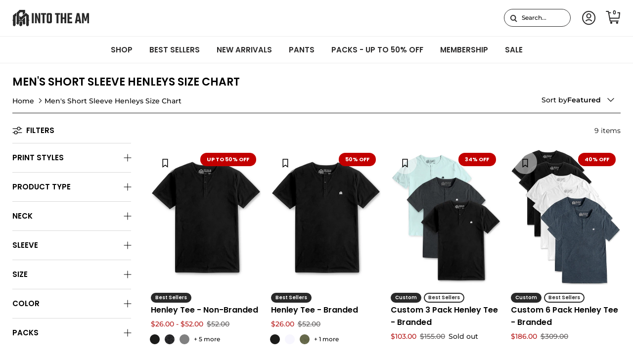

--- FILE ---
content_type: text/html; charset=utf-8
request_url: https://intotheam.com/en-nz/collections/mens-short-sleeve-henleys-size-chart
body_size: 94787
content:
 <!doctype html>
<html class="no-js" lang="en" dir="ltr">
<head>

<script type="text/javascript" experiment_id= "fst_a_100_b_110_09122025" src="https://pdq-scripts.pdqprod.link/pdq-text-abtest.js" id="pdq_custom_ab_test_script"></script>
<!-- 🟣 PDQ FST START -->
<script>
document.addEventListener("DOMContentLoaded", function () {
  const variant = localStorage.getItem("pdq_fst_session");
  const parsedObject = JSON.parse(variant || "{}");
  if (parsedObject?.variant !== "B") return;

  (function () {
    // ================== CONFIG ==================
    const NEW_THRESHOLD_CENTS = 11000; // $110.00

    // Subtotal selectors per context
    const SUBTOTAL_SELECTOR_DRAWER = '.subtotal.h4.heading-font.opposing-items.cart-subtotal';
    const SUBTOTAL_SELECTOR_CART   = '.checkout-subtotal-container__left h2.subtotal.h2';

    // Bars + containers to watch
    const BARS_SELECTOR = '.free-shipping-bar';
    const DRAWER_ROOTS  = ['.cart-drawer__header', 'cart-drawer', '.drawer__inner'];
    const CART_ROOTS    = ['.cart', '#main', 'main'];

    // Aggressive reconciliation window (first 3s after a detected change)
    const RECON_INTERVAL_MS = 75;
    const RECON_WINDOW_MS   = 3000;

    // ================== STATE ==================
    let reconInterval = null;
    let rafId = null;
    let windowUntil = 0;
    let lastSubtotalCents = null;
    const tempBarObservers = new WeakMap(); // per-bar observers active only during the 3s window

    // ================== UTILS ==================
    const $  = (s, r=document) => r.querySelector(s);
    const $$ = (s, r=document) => Array.from(r.querySelectorAll(s));
    const nearlyEqual = (a,b,eps=0.0005) => Math.abs(a-b) <= eps;

    const usd = (cents) =>
      (Math.round(cents) / 100).toLocaleString(undefined, { style: 'currency', currency: 'USD' }) + ' USD';

    function onCartPage() {
      try { return (location.pathname || '').replace(/\/+$/, '') === '/cart'; }
      catch { return false; }
    }
    function getSubtotalSelector() {
      return onCartPage() ? SUBTOTAL_SELECTOR_CART : SUBTOTAL_SELECTOR_DRAWER;
    }
    function readSubtotalCents() {
      const st = $(getSubtotalSelector());
      if (!st) return null;

      const a = st.getAttribute('data-amount');
      if (a && /^\d+$/.test(a)) return parseInt(a, 10);

      const moneyEl = st.querySelector('.money');
      if (moneyEl) {
        const num = parseFloat((moneyEl.textContent || '').replace(/[^\d.]/g, ''));
        if (!isNaN(num)) return Math.round(num * 100);
      }
      return null;
    }

    function computeDesired(subtotalCents) {
      const subtotal  = Math.max(0, subtotalCents || 0);
      const remaining = Math.max(0, NEW_THRESHOLD_CENTS - subtotal);
      const progress  = Math.min(1, subtotal / NEW_THRESHOLD_CENTS);
      return { thresholdCents: NEW_THRESHOLD_CENTS, subtotalCents: subtotal, remainingCents: remaining, progress };
    }

    // ----- Reconciler (does NOT change bar width; only data-* and CSS var) -----
    function reconcileOneBar(bar, desired) {
      if (!bar) return;

      // Keep datasets in sync
      if (bar.dataset.freeShippingAmount !== String(desired.thresholdCents))
        bar.dataset.freeShippingAmount = String(desired.thresholdCents);
      if (bar.dataset.freeShippingCurrentCart !== String(desired.subtotalCents))
        bar.dataset.freeShippingCurrentCart = String(desired.subtotalCents);
      const dsProgNum = Number(bar.dataset.freeShippingProgress);
      if (!nearlyEqual(dsProgNum, desired.progress))
        bar.dataset.freeShippingProgress = String(desired.progress);

      // Drive visuals ONLY via CSS variable; do NOT set width/height/transform
      const progFraction = String(desired.progress);
      const currVar = getComputedStyle(bar).getPropertyValue('--free-shipping-progress').trim();
      if (currVar !== progFraction) {
        bar.style.setProperty('--free-shipping-progress', progFraction, (Date.now() < windowUntil) ? 'important' : '');
      }

      // Messages
      const noMsg  = bar.querySelector('.free-shipping-bar__message--no');
      const yesMsg = bar.querySelector('.free-shipping-bar__message--yes');

      if (desired.remainingCents > 0) {
        if (noMsg) {
          const moneyNode = noMsg.querySelector('.money');
          const expected  = usd(desired.remainingCents);
          if (!moneyNode || moneyNode.textContent.trim() !== expected) {
            noMsg.innerHTML = `<strong>Add <span class="money">${expected}</span></strong> to get FREE SHIPPING!`;
          }
          noMsg.style.display = '';
        }
        if (yesMsg) yesMsg.style.display = 'none';

        // Harden visibility during the 3s window without changing layout
        if (Date.now() < windowUntil) {
          if (noMsg)  { noMsg.style.setProperty('visibility','visible','important'); noMsg.style.setProperty('opacity','1','important'); }
          if (yesMsg) { yesMsg.style.setProperty('visibility','hidden','important');  yesMsg.style.setProperty('opacity','0','important'); }
        }
      } else {
        if (yesMsg) {
          if (yesMsg.textContent.trim() !== 'FREE SHIPPING UNLOCKED!') {
            yesMsg.innerHTML = `<strong>FREE SHIPPING UNLOCKED!</strong>`;
          }
          yesMsg.style.display = '';
        }
        if (noMsg) noMsg.style.display = 'none';

        if (Date.now() < windowUntil) {
          if (yesMsg) { yesMsg.style.setProperty('visibility','visible','important'); yesMsg.style.setProperty('opacity','1','important'); }
          if (noMsg)  { noMsg.style.setProperty('visibility','hidden','important');  noMsg.style.setProperty('opacity','0','important'); }
        }
      }
    }

    function reconcileAll() {
      const subtotal = readSubtotalCents();
      const desired  = computeDesired(subtotal);
      $$(BARS_SELECTOR).forEach(bar => reconcileOneBar(bar, desired));
    }

    // ---------- Aggressive 3s window ----------
    function startAggressiveWindow() {
      windowUntil = Date.now() + RECON_WINDOW_MS;

      // Interval pass (every 75ms)
      if (!reconInterval) {
        reconInterval = setInterval(() => {
          if (Date.now() > windowUntil) {
            clearInterval(reconInterval); reconInterval = null;
            return;
          }
          reconcileAll();
        }, RECON_INTERVAL_MS);
      }

      // rAF micro-pass
      if (!rafId) {
        const spin = () => {
          if (Date.now() > windowUntil) { cancelAnimationFrame(rafId); rafId = null; return; }
          reconcileAll();
          rafId = requestAnimationFrame(spin);
        };
        rafId = requestAnimationFrame(spin);
      }

      // Per-bar temporary MutationObservers to instantly re-apply desired state
      $$(BARS_SELECTOR).forEach(bar => {
        const prev = tempBarObservers.get(bar);
        if (prev) prev.disconnect();

        const obs = new MutationObserver(() => {
          if (Date.now() <= windowUntil) {
            const subtotal = readSubtotalCents();
            const desired  = computeDesired(subtotal);
            reconcileOneBar(bar, desired);
          }
        });
        obs.observe(bar, { attributes: true, childList: true, characterData: true, subtree: true });
        tempBarObservers.set(bar, obs);
      });

      // Cleanup after window ends
      setTimeout(() => {
        if (reconInterval) { clearInterval(reconInterval); reconInterval = null; }
        if (rafId) { cancelAnimationFrame(rafId); rafId = null; }
        $$(BARS_SELECTOR).forEach(bar => {
          const o = tempBarObservers.get(bar);
          if (o) { o.disconnect(); tempBarObservers.delete(bar); }
        });
      }, RECON_WINDOW_MS + 20);
    }

    // Detect actual subtotal changes → open aggressive window
    function handleSubtotalChange() {
      const current = readSubtotalCents();
      if (current == null) return;
      if (lastSubtotalCents === current) return;
      lastSubtotalCents = current;

      reconcileAll();
      startAggressiveWindow();
    }

    // ================== WATCHERS / EVENTS ==================
    // Initial pass
    reconcileAll();

    // Watch subtotal for changes
    function watchSubtotal() {
      const st = $(getSubtotalSelector());
      if (st) {
        new MutationObserver(handleSubtotalChange)
          .observe(st, { attributes: true, childList: true, subtree: true, characterData: true });
      }
    }
    watchSubtotal();

    // Re-arm watchers if bars re-render; also start a window
    function watchBars() {
      $$(BARS_SELECTOR).forEach(bar => {
        new MutationObserver(() => {
          watchSubtotal();
          startAggressiveWindow();
        }).observe(bar, { attributes: true, childList: true, subtree: true });
      });
    }
    watchBars();

    const roots = onCartPage() ? CART_ROOTS : DRAWER_ROOTS;
    roots.forEach(sel => {
      const root = $(sel);
      if (root) new MutationObserver(() => {
        watchBars();
        watchSubtotal();
        startAggressiveWindow();
      }).observe(root, { childList: true, subtree: true });
    });

    // Standard cart update events also trigger the window
    [
      'cart:refresh','cart:updated','cart-updated','update:cart',
      'rebuy:cart.change','rebuy:cart.updated','ajaxCart.afterCartLoad'
    ].forEach(evt => window.addEventListener(evt, handleSubtotalChange, true));
  })();
});
</script>
<!-- 🟣 PDQ FST END -->































  <!-- Start of TrueVault Code Block -->
  <script src="https://polaris.truevaultcdn.com/static/pc/TGZEDJYPM/polaris.js" async>
  </script>
  <!-- End of TrueVault Code Block -->

    
    <script>
  class BotDetection {
    constructor() {
			this.allTestFunctions = ['testUserAgent', 'testChromeWindow', 'testPlugins', 'testAppVersion', 'testConnectionRtt', 'testSamsungBrowser'];
    }

    //* All Tests *//
    // User Agent
    testUserAgent() {
      if (/Headless/.test(window.navigator.userAgent)) {
        // Headless
        return 1;
      } else {
        // Not Headless
        return 0;
      }
    }

    // Window.Chrome
    testChromeWindow() {
      if (eval.toString().length == 33 && !window.chrome) {
        // Headless
        return 1;
      } else {
        // Not Headless
        return 0;
      }
    }

    // Notification Permissions
		testNotificationPermissions(callback) {
      if(navigator.permissions){
        navigator.permissions.query({name:'notifications'}).then(function(permissionStatus) {
          if(Notification.permission === 'denied' && permissionStatus.state === 'prompt') {
              // Headless
            callback(1);
          } else {
              // Not Headless
            callback(0);
          }
        });
      } else {
        callback(0);
      }      
    }

    // No Plugins
    testPlugins() {
        let length = navigator.plugins.length;
        return length === 0 ? 1 : 0;
    }

    // App Version
    testAppVersion() {
        let appVersion = navigator.appVersion;
        return /headless/i.test(appVersion) ? 1 : 0;
    }

    // Connection Rtt
    testConnectionRtt() {
      let connection = navigator.connection;
      let connectionRtt = connection ? connection.rtt : undefined;

      if (connectionRtt === undefined) {
        return 0; // Flag doesn't even exists so just return NOT HEADLESS
      } else {
        return connectionRtt === 0 ? 1 : 0;
      }
    }
    
    testSamsungBrowser() {
      if(navigator.userAgent.match(/SamsungBrowser/i)) {
        return 0;
      } else {
        return 1;
      }
    }

    //* Main Functions *//
    getBotScore() {
      let score = 0;
      let testsRun = 0;

      // Notification Permissions test has to be done using Callbacks
      // That's why it's done separately from all the other tests.
      this.testNotificationPermissions(function(v){
        score += v;
        testsRun++;
        //document.write("<p>testNotificationPermissions: " + v + "</p>"); // This is only used for debugging
      });

      // Loop through all functions and add their results together
      for(let i = 0; i < this.allTestFunctions.length; i++){
        score += this[this.allTestFunctions[i]].apply();
        testsRun++;
        //document.write("<p>" + this.allTestFunctions[i] + ": " + this[this.allTestFunctions[i]].apply()+ "</p>"); // This is only used for debugging
      }

      return score / testsRun;
    }
  }
  
	var botDetector = new BotDetection();
  if(navigator.userAgent.match(/wv/i)) {
    window.botScore = 0;
  } else {
    window.botScore = botDetector.getBotScore();
  }

</script> 
<script>
  // console.error('ee bot score:', window.botScore);
  window.YETT_BLACKLIST = []; 

  if(window.botScore && window.botScore > 0.34) {
    window.isBot = true;
    console.log('ee', 'bot detected');
    window.YETT_BLACKLIST.push(/www\.googletagmanager\.com/);
    window.YETT_BLACKLIST.push(/googleads\.g\.doubleclick\.net/);    
    window.YETT_BLACKLIST.push(/www\.googleoptimize\.com/);
    window.YETT_BLACKLIST.push(/www\.google-analytics\.com/);
    window.YETT_BLACKLIST.push(/analytics\.tiktok\.com/);
    window.YETT_BLACKLIST.push(/connect\.facebook\.net/);
    window.YETT_BLACKLIST.push(/trekkie\.storefront/);

  } else {
    console.error('ee', 'NOO bot detected');
  }

  !function(t,e){"object"==typeof exports&&"undefined"!=typeof module?e(exports):"function"==typeof define&&define.amd?define(["exports"],e):e((t="undefined"!=typeof globalThis?globalThis:t||self).yett={})}(this,(function(t){"use strict";var e="javascript/blocked",r={blacklist:window.YETT_BLACKLIST,whitelist:window.YETT_WHITELIST},n={blacklisted:[]},i=function(t,n){return t&&(!n||n!==e)&&(!r.blacklist||r.blacklist.some((function(e){return e.test(t)})))&&(!r.whitelist||r.whitelist.every((function(e){return!e.test(t)})))},o=function(t){var e=t.getAttribute("src");return r.blacklist&&r.blacklist.every((function(t){return!t.test(e)}))||r.whitelist&&r.whitelist.some((function(t){return t.test(e)}))},c=new MutationObserver((function(t){for(var r=0;r<t.length;r++)for(var o=t[r].addedNodes,c=function(t){var r=o[t];if(1===r.nodeType&&"SCRIPT"===r.tagName){var c=r.src,l=r.type;if(i(c,l)){n.blacklisted.push([r,r.type]),r.type=e;r.addEventListener("beforescriptexecute",(function t(n){r.getAttribute("type")===e&&n.preventDefault(),r.removeEventListener("beforescriptexecute",t)})),r.parentElement&&r.parentElement.removeChild(r)}}},l=0;l<o.length;l++)c(l)}));function l(t,e){var r=Object.keys(t);if(Object.getOwnPropertySymbols){var n=Object.getOwnPropertySymbols(t);e&&(n=n.filter((function(e){return Object.getOwnPropertyDescriptor(t,e).enumerable}))),r.push.apply(r,n)}return r}function a(t){for(var e=1;e<arguments.length;e++){var r=null!=arguments[e]?arguments[e]:{};e%2?l(Object(r),!0).forEach((function(e){s(t,e,r[e])})):Object.getOwnPropertyDescriptors?Object.defineProperties(t,Object.getOwnPropertyDescriptors(r)):l(Object(r)).forEach((function(e){Object.defineProperty(t,e,Object.getOwnPropertyDescriptor(r,e))}))}return t}function s(t,e,r){return e in t?Object.defineProperty(t,e,{value:r,enumerable:!0,configurable:!0,writable:!0}):t[e]=r,t}function u(t,e){return function(t){if(Array.isArray(t))return t}(t)||function(t,e){var r=null==t?null:"undefined"!=typeof Symbol&&t[Symbol.iterator]||t["@@iterator"];if(null==r)return;var n,i,o=[],c=!0,l=!1;try{for(r=r.call(t);!(c=(n=r.next()).done)&&(o.push(n.value),!e||o.length!==e);c=!0);}catch(t){l=!0,i=t}finally{try{c||null==r.return||r.return()}finally{if(l)throw i}}return o}(t,e)||f(t,e)||function(){throw new TypeError("Invalid attempt to destructure non-iterable instance.\nIn order to be iterable, non-array objects must have a [Symbol.iterator]() method.")}()}function p(t){return function(t){if(Array.isArray(t))return y(t)}(t)||function(t){if("undefined"!=typeof Symbol&&null!=t[Symbol.iterator]||null!=t["@@iterator"])return Array.from(t)}(t)||f(t)||function(){throw new TypeError("Invalid attempt to spread non-iterable instance.\nIn order to be iterable, non-array objects must have a [Symbol.iterator]() method.")}()}function f(t,e){if(t){if("string"==typeof t)return y(t,e);var r=Object.prototype.toString.call(t).slice(8,-1);return"Object"===r&&t.constructor&&(r=t.constructor.name),"Map"===r||"Set"===r?Array.from(t):"Arguments"===r||/^(?:Ui|I)nt(?:8|16|32)(?:Clamped)?Array$/.test(r)?y(t,e):void 0}}function y(t,e){(null==e||e>t.length)&&(e=t.length);for(var r=0,n=new Array(e);r<e;r++)n[r]=t[r];return n}c.observe(document.documentElement,{childList:!0,subtree:!0});var b=document.createElement,d={src:Object.getOwnPropertyDescriptor(HTMLScriptElement.prototype,"src"),type:Object.getOwnPropertyDescriptor(HTMLScriptElement.prototype,"type")};document.createElement=function(){for(var t=arguments.length,r=new Array(t),n=0;n<t;n++)r[n]=arguments[n];if("script"!==r[0].toLowerCase())return b.bind(document).apply(void 0,r);var o=b.bind(document).apply(void 0,r);try{Object.defineProperties(o,{src:a(a({},d.src),{},{set:function(t){i(t,o.type)&&d.type.set.call(this,e),d.src.set.call(this,t)}}),type:a(a({},d.type),{},{get:function(){var t=d.type.get.call(this);return t===e||i(this.src,t)?null:t},set:function(t){var r=i(o.src,o.type)?e:t;d.type.set.call(this,r)}})}),o.setAttribute=function(t,e){"type"===t||"src"===t?o[t]=e:HTMLScriptElement.prototype.setAttribute.call(o,t,e)}}catch(t){console.warn("Yett: unable to prevent script execution for script src ",o.src,".\n",'A likely cause would be because you are using a third-party browser extension that monkey patches the "document.createElement" function.')}return o};var v=new RegExp("[|\\{}()[\\]^$+*?.]","g");t.unblock=function(){for(var t=arguments.length,i=new Array(t),l=0;l<t;l++)i[l]=arguments[l];i.length<1?(r.blacklist=[],r.whitelist=[]):(r.blacklist&&(r.blacklist=r.blacklist.filter((function(t){return i.every((function(e){return"string"==typeof e?!t.test(e):e instanceof RegExp?t.toString()!==e.toString():void 0}))}))),r.whitelist&&(r.whitelist=[].concat(p(r.whitelist),p(i.map((function(t){if("string"==typeof t){var e=".*"+t.replace(v,"\\$&")+".*";if(r.whitelist.every((function(t){return t.toString()!==e.toString()})))return new RegExp(e)}else if(t instanceof RegExp&&r.whitelist.every((function(e){return e.toString()!==t.toString()})))return t;return null})).filter(Boolean)))));for(var a=document.querySelectorAll('script[type="'.concat(e,'"]')),s=0;s<a.length;s++){var f=a[s];o(f)&&(n.blacklisted.push([f,"application/javascript"]),f.parentElement.removeChild(f))}var y=0;p(n.blacklisted).forEach((function(t,e){var r=u(t,2),i=r[0],c=r[1];if(o(i)){for(var l=document.createElement("script"),a=0;a<i.attributes.length;a++){var s=i.attributes[a];"src"!==s.name&&"type"!==s.name&&l.setAttribute(s.name,i.attributes[a].value)}l.setAttribute("src",i.src),l.setAttribute("type",c||"application/javascript"),document.head.appendChild(l),n.blacklisted.splice(e-y,1),y++}})),r.blacklist&&r.blacklist.length<1&&c.disconnect()},Object.defineProperty(t,"__esModule",{value:!0})}));
</script> 
<script>
  let optThemeConfig = {
    blockAllJs: false,        
    blockRemoteScripts: [],
    blockInlineScripts: [],
  };

  if (window.isBot) {
    optThemeConfig.blockRemoteScripts.push('main.js');
    optThemeConfig.blockRemoteScripts.push('custom.js');
    optThemeConfig.blockRemoteScripts.push('theme.js');
    optThemeConfig.blockRemoteScripts.push('vendor.min.js');
    optThemeConfig.blockRemoteScripts.push('afterpay');
    optThemeConfig.blockRemoteScripts.push('animate-on-scroll.js');
    optThemeConfig.blockRemoteScripts.push('preloads.js');
    optThemeConfig.blockRemoteScripts.push('klaviyo');
    optThemeConfig.blockRemoteScripts.push('hopify-perf-kit-1.0.0.min.js');
    optThemeConfig.blockRemoteScripts.push('video.js');
    optThemeConfig.blockRemoteScripts.push('tiktok');
    optThemeConfig.blockRemoteScripts.push('custom-select.js');
    optThemeConfig.blockRemoteScripts.push('cart-drawer.js');
    optThemeConfig.blockRemoteScripts.push('variant-picker.js');
    optThemeConfig.blockRemoteScripts.push('wishlist');
    optThemeConfig.blockRemoteScripts.push('main-search.js');
    optThemeConfig.blockRemoteScripts.push('widget.min.js'); 

    optThemeConfig.blockRemoteScripts.push('creatives.attn.tv');
    optThemeConfig.blockRemoteScripts.push('cdn-4.convertexperiments.com');
    optThemeConfig.blockRemoteScripts.push('convertexperiments.com');
    optThemeConfig.blockRemoteScripts.push('polaris.truevaultcdn.com');
    optThemeConfig.blockRemoteScripts.push('cdn1.stamped.io');
    optThemeConfig.blockRemoteScripts.push('stamped.io');
    optThemeConfig.blockRemoteScripts.push('attn.tv');
    optThemeConfig.blockRemoteScripts.push('kimonix.com');
    optThemeConfig.blockRemoteScripts.push('truevaultcdn.com');
    optThemeConfig.blockRemoteScripts.push('searchanise-ef84.kxcdn.com');
    optThemeConfig.blockRemoteScripts.push('assets.9gtb.com');
    optThemeConfig.blockRemoteScripts.push('refersion.com');

    // optThemeConfig.blockRemoteScripts.push('');
    optThemeConfig.blockInlineScripts.push('var Shopify');
    optThemeConfig.blockInlineScripts.push('!function(o)');
    optThemeConfig.blockInlineScripts.push('window.Shopify');
    optThemeConfig.blockInlineScripts.push('(function()');
    optThemeConfig.blockInlineScripts.push('!function()');
    optThemeConfig.blockInlineScripts.push("document.addEventListener('allLoad'");
    optThemeConfig.blockInlineScripts.push('!function(){if(!window.klaviyo)');
    optThemeConfig.blockInlineScripts.push('(function d(d,e,r,a,n)');
    optThemeConfig.blockInlineScripts.push('(window.gaDevIds=window.gaDevIds||[])');
    optThemeConfig.blockInlineScripts.push('BOOMR');
    optThemeConfig.blockInlineScripts.push('wishlist');
    // optThemeConfig.blockInlineScripts.push('');
  }

  let optNodes = [];
  let optCssNode = [];
  const optObserver  = new MutationObserver(mutations => {
    mutations.forEach(({ addedNodes }) => {
      addedNodes.forEach(node => {
        //{ % if template contains 'index'%}
        //   if (window.isBot) {
        //     if (node.nodeType === 1 && node.tagName === 'LINK') {
        //       if((node.href != '' && node.href.includes('component')) || (node.href != '' && node.href.includes('custom'))){
        //         optCssNode.push(node);
        //         node.parentElement.removeChild(node);
        //       }
        //     }
        //   }
        //{ % endif %}
        // For each added script tag
        if (node.nodeType === 1 && node.tagName === 'SCRIPT') {
          if (optThemeConfig.blockAllJs) {
            optNodes.push(node);
            node.type = 'javascript/blocked';
            // Unnecessary, but cleaner: remove the node from the DOM
            if (node.parentElement) {
              node.parentElement.removeChild(node);
            }
            console.log('Blocked Scripts', optNodes);
          } else {
            if (node.innerText) {
              if (optThemeConfig.blockInlineScripts.some((x) => node.innerText.includes(x))) {
                optNodes.push(node);
                node.type = 'javascript/blocked';

                if (node.parentElement) {
                  node.parentElement.removeChild(node);
                }
              }
            } else {
              if (optThemeConfig.blockRemoteScripts.some((x) => node.src.includes(x))) {
                optNodes.push(node);
                node.type = 'javascript/blocked';

                if (node.parentElement) {
                  node.parentElement.removeChild(node);
                }
              }
            }
          }
        }
      })
    })
  })
  // Starts the monitoring
  optObserver.observe(document.documentElement, {
    childList: true,
    subtree: true
  });
</script>
<script type="noscript-s">
  console.log(
    'ee',
    optNodes.map((x) => x.src),
  );

  setTimeout(() => {
    optObserver.disconnect();
    if (!window.isBot) {
      window.yett.unblock();

      for (let i = 0; i < optNodes.length; i++) {
        optNodes[i].type = 'text/javascript';
        let script = document.createElement('script');
        if (optNodes[i].src) {
          script.src = optNodes[i].src;
        }
        script.type = 'text/javascript';
        script.innerHTML = optNodes[i].innerHTML;
        document.querySelector('body').appendChild(script);
        console.log('ee', optNodes[i].src);
      }
      for (let i = 0; i < optCssNode.length; i++) {
        let lnk = document.createElement('link');
        lnk.href = optCssNode[i].href;
        document.querySelector('body').appendChild(lnk);
      }
    }
  }, 10);
</script>  
    
  

<script>  
  window.addEventListener('wnw_load', function (e) {  
    setTimeout(() => {  
      var evt = document.createEvent('Event');  
      evt.initEvent('wnw_load_custom', false, false);  
      window.dispatchEvent(evt);  
    }, 2000);  
    setTimeout(() => {  
      window.emitEvent = function (e, n, t) { if (e) { n = n || window, t = t || {}; var a = new CustomEvent(e, { bubbles: !0, cancelable: !0, detail: t }); n.dispatchEvent(a) } };  
      setTimeout(() => { emitEvent("allLoad", window, {}); }, 10);  
      setTimeout(() => { emitEvent("allLoad", document, {}); }, 10);  
    }, 100);  
  });
</script>
<meta charset="utf-8">
<meta name="viewport" content="width=device-width,initial-scale=1">
<title>Men&#39;s Short Sleeve Henleys Size Chart &ndash; INTO THE AM</title>
<!-- begin Convert Experiences code--><script type="text/javascript" src="//cdn-4.convertexperiments.com/v1/js/10042871-10043847.js?environment=production"></script><!-- end Convert Experiences code --><link rel="canonical" href="https://intotheam.com/en-nz/collections/mens-short-sleeve-henleys-size-chart"><link rel="icon" href="//intotheam.com/cdn/shop/files/ITAMFavicon-01.svg?crop=center&height=48&v=1755170119&width=48" type="image/svg+xml">
  <link rel="apple-touch-icon" href="//intotheam.com/cdn/shop/files/ITAMFavicon-01.svg?crop=center&height=180&v=1755170119&width=180"><meta property="og:site_name" content="INTO THE AM">
<meta property="og:url" content="https://intotheam.com/en-nz/collections/mens-short-sleeve-henleys-size-chart">
<meta property="og:title" content="Men&#39;s Short Sleeve Henleys Size Chart">
<meta property="og:type" content="product.group">
<meta property="og:description" content="Stay inspired in our unique graphic and all over print t-shirts, hoodies, tank tops, and hats at INTO THE AM. Elevated Everyday Apparel for Life&#39;s Adventure."><meta property="og:image" content="http://intotheam.com/cdn/shop/collections/MensTee_SizeChart_70f34ea8-5c96-4e6f-a783-bfeeae75cd8a.webp?crop=center&height=1200&v=1678227282&width=1200">
  <meta property="og:image:secure_url" content="https://intotheam.com/cdn/shop/collections/MensTee_SizeChart_70f34ea8-5c96-4e6f-a783-bfeeae75cd8a.webp?crop=center&height=1200&v=1678227282&width=1200">
  <meta property="og:image:width" content="678">
  <meta property="og:image:height" content="1476"><meta name="twitter:card" content="summary_large_image">
<meta name="twitter:title" content="Men&#39;s Short Sleeve Henleys Size Chart">
<meta name="twitter:description" content="Stay inspired in our unique graphic and all over print t-shirts, hoodies, tank tops, and hats at INTO THE AM. Elevated Everyday Apparel for Life&#39;s Adventure.">
<meta name="viewport" content="width=device-width, initial-scale=1, maximum-scale=5"><style>@font-face {
  font-family: Montserrat;
  font-weight: 500;
  font-style: normal;
  font-display: optional;
  src: url("//intotheam.com/cdn/fonts/montserrat/montserrat_n5.07ef3781d9c78c8b93c98419da7ad4fbeebb6635.woff2") format("woff2"),
       url("//intotheam.com/cdn/fonts/montserrat/montserrat_n5.adf9b4bd8b0e4f55a0b203cdd84512667e0d5e4d.woff") format("woff");
}
@font-face {
  font-family: Montserrat;
  font-weight: 700;
  font-style: normal;
  font-display: optional;
  src: url("//intotheam.com/cdn/fonts/montserrat/montserrat_n7.3c434e22befd5c18a6b4afadb1e3d77c128c7939.woff2") format("woff2"),
       url("//intotheam.com/cdn/fonts/montserrat/montserrat_n7.5d9fa6e2cae713c8fb539a9876489d86207fe957.woff") format("woff");
}
@font-face {
  font-family: Montserrat;
  font-weight: 500;
  font-style: normal;
  font-display: optional;
  src: url("//intotheam.com/cdn/fonts/montserrat/montserrat_n5.07ef3781d9c78c8b93c98419da7ad4fbeebb6635.woff2") format("woff2"),
       url("//intotheam.com/cdn/fonts/montserrat/montserrat_n5.adf9b4bd8b0e4f55a0b203cdd84512667e0d5e4d.woff") format("woff");
}
@font-face {
  font-family: Montserrat;
  font-weight: 500;
  font-style: italic;
  font-display: optional;
  src: url("//intotheam.com/cdn/fonts/montserrat/montserrat_i5.d3a783eb0cc26f2fda1e99d1dfec3ebaea1dc164.woff2") format("woff2"),
       url("//intotheam.com/cdn/fonts/montserrat/montserrat_i5.76d414ea3d56bb79ef992a9c62dce2e9063bc062.woff") format("woff");
}
@font-face {
  font-family: Montserrat;
  font-weight: 700;
  font-style: italic;
  font-display: optional;
  src: url("//intotheam.com/cdn/fonts/montserrat/montserrat_i7.a0d4a463df4f146567d871890ffb3c80408e7732.woff2") format("woff2"),
       url("//intotheam.com/cdn/fonts/montserrat/montserrat_i7.f6ec9f2a0681acc6f8152c40921d2a4d2e1a2c78.woff") format("woff");
}
@font-face {
  font-family: Poppins;
  font-weight: 600;
  font-style: normal;
  font-display: optional;
  src: url("//intotheam.com/cdn/fonts/poppins/poppins_n6.aa29d4918bc243723d56b59572e18228ed0786f6.woff2") format("woff2"),
       url("//intotheam.com/cdn/fonts/poppins/poppins_n6.5f815d845fe073750885d5b7e619ee00e8111208.woff") format("woff");
}
@font-face {
  font-family: Montserrat;
  font-weight: 400;
  font-style: normal;
  font-display: optional;
  src: url("//intotheam.com/cdn/fonts/montserrat/montserrat_n4.81949fa0ac9fd2021e16436151e8eaa539321637.woff2") format("woff2"),
       url("//intotheam.com/cdn/fonts/montserrat/montserrat_n4.a6c632ca7b62da89c3594789ba828388aac693fe.woff") format("woff");
}
@font-face {
  font-family: Montserrat;
  font-weight: 500;
  font-style: normal;
  font-display: optional;
  src: url("//intotheam.com/cdn/fonts/montserrat/montserrat_n5.07ef3781d9c78c8b93c98419da7ad4fbeebb6635.woff2") format("woff2"),
       url("//intotheam.com/cdn/fonts/montserrat/montserrat_n5.adf9b4bd8b0e4f55a0b203cdd84512667e0d5e4d.woff") format("woff");
}
@font-face {
  font-family: Montserrat;
  font-weight: 600;
  font-style: normal;
  font-display: optional;
  src: url("//intotheam.com/cdn/fonts/montserrat/montserrat_n6.1326b3e84230700ef15b3a29fb520639977513e0.woff2") format("woff2"),
       url("//intotheam.com/cdn/fonts/montserrat/montserrat_n6.652f051080eb14192330daceed8cd53dfdc5ead9.woff") format("woff");
}
:root {
  --page-container-width:          1600px;
  --reading-container-width:       720px;
  --divider-opacity:               0.14;
  --gutter-large:                  30px;
  --gutter-desktop:                20px;
  --gutter-mobile:                 16px;
  --section-padding:               50px;
  --section-padding-mobile:        30px;
  --larger-section-padding:        70px;
  --larger-section-padding-mobile: 40px;
  --largest-section-padding:       100px;
  --aos-animate-duration:          0.6s;

  --base-font-family:              Montserrat, sans-serif;
  --base-font-weight:              500;
  --base-font-style:               normal;
  --button-font-family:            Poppins, sans-serif;
  --button-font-weight:            700;
  --button-font-style:             normal;
  --heading-font-family:           Poppins, sans-serif;
  --heading-font-weight:           600;
  --heading-font-style:            normal;
  --heading-font-letter-spacing:   normal;
  --logo-font-family:              Montserrat, sans-serif;
  --logo-font-weight:              400;
  --logo-font-style:               normal;
  --nav-font-family:               Montserrat, sans-serif;
  --nav-font-weight:               500;
  --nav-font-style:                normal;

  --base-text-size:14px;
  --base-line-height:              1.6;
  --input-text-size:16px;
  --smaller-text-size-1:11px;
  --smaller-text-size-2:14px;
  --smaller-text-size-3:11px;
  --smaller-text-size-4:10px;
  --larger-text-size:35px;
  --super-large-text-size:61px;
  --super-large-mobile-text-size:28px;
  --larger-mobile-text-size:28px;
  --logo-text-size:24px;--btn-letter-spacing: 0.08em;
    --btn-text-transform: uppercase;
    --button-text-size: 12px;
    --button-text-size: 16px;
    --quickbuy-button-text-size: 12;
    --small-feature-link-font-size: 0.75em;
    --input-btn-padding-top:             1.2em;
    --input-btn-padding-bottom:          1.2em;--heading-text-transform:uppercase;
  --nav-text-size:                      14px;
  --mobile-menu-font-weight:            600;

  --body-bg-color:                      255 255 255;
  --bg-color:                           255 255 255;
  --body-text-color:                    5 5 5;
  --text-color:                         5 5 5;

  --header-text-col:                    #000000;--header-text-hover-col:             var(--main-nav-link-hover-col);--header-bg-col:                     #ffffff;
  --heading-color:                     0 0 0;
  --body-heading-color:                0 0 0;
  --heading-divider-col:               #ededed;

  --logo-col:                          #2a2929;
  --main-nav-bg:                       #ffffff;
  --main-nav-link-col:                 #2a2929;
  --main-nav-link-hover-col:           #2a2929;
  --main-nav-link-featured-col:        #2a2929;

  --link-color:                        42 41 41;
  --body-link-color:                   42 41 41;

  --btn-bg-color:                        0 0 0;
  --btn-bg-hover-color:                  255 255 255;
  --btn-border-color:                    0 0 0;
  
  --btn-text-color:                      255 255 255;
  --btn-text-hover-color:                0 0 0;

  --border-separate-color:              rgb(217, 217, 217);--btn-alt-bg-color:                    255 255 255;
  --btn-alt-text-color:                  0 0 0;
  --btn-alt-border-color:                0 0 0;
  --btn-alt-border-hover-color:          0 0 0;--btn-ter-bg-color:                    235 235 235;
  --btn-ter-text-color:                  0 0 0;
  --btn-ter-bg-hover-color:              0 0 0;
  --btn-ter-text-hover-color:            255 255 255;--btn-border-radius: 30px;--btn-border-width: 2px;

  --color-scheme-default:                             #ffffff;
  --color-scheme-default-color:                       255 255 255;
  --color-scheme-default-text-color:                  5 5 5;
  --color-scheme-default-head-color:                  0 0 0;
  --color-scheme-default-link-color:                  42 41 41;
  --color-scheme-default-btn-text-color:              255 255 255;
  --color-scheme-default-btn-text-hover-color:        255 255 255;
  --color-scheme-default-btn-bg-color:                0 0 0;
  --color-scheme-default-btn-bg-hover-color:          255 255 255;
  --color-scheme-default-btn-border-color:            0 0 0;
  --color-scheme-default-btn-border-hover-color:      255 255 255;
  --color-scheme-default-btn-alt-text-color:          0 0 0;
  --color-scheme-default-btn-alt-bg-color:            255 255 255;
  --color-scheme-default-btn-alt-border-color:        0 0 0;
  --color-scheme-default-btn-alt-border-hover-color:  0 0 0;

  --color-scheme-1:                             #fcfaf3;
  --color-scheme-1-color:                       252 250 243;
  --color-scheme-1-text-color:                  92 92 92;
  --color-scheme-1-head-color:                  23 23 23;
  --color-scheme-1-link-color:                  193 100 82;
  --color-scheme-1-btn-text-color:              255 255 255;
  --color-scheme-1-btn-text-hover-color:        255 255 255;
  --color-scheme-1-btn-bg-color:                35 35 35;
  --color-scheme-1-btn-bg-hover-color:          0 0 0;
  --color-scheme-1-btn-border-color:            35 35 35;
  --color-scheme-1-btn-border-hover-color:      0 0 0;
  --color-scheme-1-btn-alt-text-color:          35 35 35;
  --color-scheme-1-btn-alt-bg-color:            255 255 255;
  --color-scheme-1-btn-alt-border-color:        35 35 35;
  --color-scheme-1-btn-alt-border-hover-color:  35 35 35;

  --color-scheme-2:                             #faf2e6;
  --color-scheme-2-color:                       250 242 230;
  --color-scheme-2-text-color:                  92 92 92;
  --color-scheme-2-head-color:                  23 23 23;
  --color-scheme-2-link-color:                  193 100 82;
  --color-scheme-2-btn-text-color:              255 255 255;
  --color-scheme-2-btn-text-hover-color:        255 255 255;
  --color-scheme-2-btn-bg-color:                35 35 35;
  --color-scheme-2-btn-bg-hover-color:          0 0 0;
  --color-scheme-2-btn-border-color:            35 35 35;
  --color-scheme-2-btn-border-hover-color:      0 0 0;
  --color-scheme-2-btn-alt-text-color:          35 35 35;
  --color-scheme-2-btn-alt-bg-color:            255 255 255;
  --color-scheme-2-btn-alt-border-color:        35 35 35;
  --color-scheme-2-btn-alt-border-hover-color:  35 35 35;

  --color-scheme-custom:                             #f6f6f6;
  --color-scheme-custom-color:                       246 246 246;

  /* Shop Pay payment terms */
  --payment-terms-background-color:    #ffffff;--quickbuy-bg: 246 246 246;--body-input-background-color:       rgb(var(--body-bg-color));
  --input-background-color:            rgb(var(--body-bg-color));
  --body-input-text-color:             var(--body-text-color);
  --input-text-color:                  var(--body-text-color);
  --body-input-border-color:           rgb(193, 193, 193);
  --input-border-color:                rgb(193, 193, 193);
  --input-border-color-hover:          rgb(117, 117, 117);
  --input-border-color-active:         rgb(5, 5, 5);

  --swatch-cross-svg:                  url("data:image/svg+xml,%3Csvg xmlns='http://www.w3.org/2000/svg' width='240' height='240' viewBox='0 0 24 24' fill='none' stroke='rgb(193, 193, 193)' stroke-width='0.09' preserveAspectRatio='none' %3E%3Cline x1='24' y1='0' x2='0' y2='24'%3E%3C/line%3E%3C/svg%3E");
  --swatch-cross-hover:                url("data:image/svg+xml,%3Csvg xmlns='http://www.w3.org/2000/svg' width='240' height='240' viewBox='0 0 24 24' fill='none' stroke='rgb(117, 117, 117)' stroke-width='0.09' preserveAspectRatio='none' %3E%3Cline x1='24' y1='0' x2='0' y2='24'%3E%3C/line%3E%3C/svg%3E");
  --swatch-cross-active:               url("data:image/svg+xml,%3Csvg xmlns='http://www.w3.org/2000/svg' width='240' height='240' viewBox='0 0 24 24' fill='none' stroke='rgb(5, 5, 5)' stroke-width='0.09' preserveAspectRatio='none' %3E%3Cline x1='24' y1='0' x2='0' y2='24'%3E%3C/line%3E%3C/svg%3E");

  --footer-divider-col:                #d9d9d9;
  --footer-text-col:                   255 255 255;
  --footer-heading-col:                255 255 255;
  --footer-bg:                         #2a2929;--product-label-overlay-justify: flex-start;--product-label-overlay-align: flex-end;--product-label-overlay-reduction-text:   #ffffff;
  --product-label-overlay-reduction-bg:     #c20000;
  --product-label-overlay-stock-text:       #ffffff;
  --product-label-overlay-stock-bg:         #09728c;
  --product-label-overlay-new-text:         #ffffff;
  --product-label-overlay-new-bg:           #c16452;
  --product-label-overlay-meta-text:        #ffffff;
  --product-label-overlay-meta-bg:          #bd2585;
  --product-label-sale-text:                #fc4242;
  --product-label-sold-text:                #171717;
  --product-label-preorder-text:            #3ea36a;

  --product-block-crop-align:               center;

  
  --product-block-price-align:              flex-start;
  --product-block-price-item-margin-start:  initial;
  --product-block-price-item-margin-end:    .5rem;
  

  --collection-block-image-position:   center center;

  --swatch-picker-image-size:          40px;
  --swatch-crop-align:                 top center;

  --image-overlay-text-color:          255 255 255;--image-overlay-bg:                  rgba(0, 0, 0, 0.1);
  --image-overlay-shadow-start:        rgb(0 0 0 / 0.15);
  --image-overlay-box-opacity:         0.9;--product-inventory-ok-box-color:            #f2faf0;
  --product-inventory-ok-text-color:           #108043;
  --product-inventory-ok-icon-box-fill-color:  #fff;
  --product-inventory-low-box-color:           #fcf1cd;
  --product-inventory-low-text-color:          #dd9a1a;
  --product-inventory-low-icon-box-fill-color: #fff;
  --product-inventory-low-text-color-channels: 16, 128, 67;
  --product-inventory-ok-text-color-channels:  221, 154, 26;

  --rating-star-color: 0 0 0;--overlay-align-left: start;
    --overlay-align-right: end;}html[dir=rtl] {
  --overlay-right-text-m-left: 0;
  --overlay-right-text-m-right: auto;
  --overlay-left-shadow-left-left: 15%;
  --overlay-left-shadow-left-right: -50%;
  --overlay-left-shadow-right-left: -85%;
  --overlay-left-shadow-right-right: 0;
}.image-overlay--bg-box .text-overlay .text-overlay__text {
    --image-overlay-box-bg: 255 255 255;
    --heading-color: var(--body-heading-color);
    --text-color: var(--body-text-color);
    --link-color: var(--body-link-color);
  }::selection {
    background: rgb(var(--body-heading-color));
    color: rgb(var(--body-bg-color));
  }
  ::-moz-selection {
    background: rgb(var(--body-heading-color));
    color: rgb(var(--body-bg-color));
  }.use-color-scheme--default {
  --product-label-sale-text:           #fc4242;
  --product-label-sold-text:           #171717;
  --product-label-preorder-text:       #3ea36a;
  --input-background-color:            rgb(var(--body-bg-color));
  --input-text-color:                  var(--body-input-text-color);
  --input-border-color:                rgb(193, 193, 193);
  --input-border-color-hover:          rgb(117, 117, 117);
  --input-border-color-active:         rgb(5, 5, 5);
}
#promo_msg_107484643385.global-promo-message-block p a, #promo_msg_107484643385.global-promo-message-block p a:hover{
    color: transparent
  }
  #promo_msg_107484643385.global-promo-message-block .promo-message{
    background-color: #b71b1b
  }
  #promo_msg_107484643385 .promo-message p{
    color: #ffffff;
  }#promo_msg_107484741689.global-promo-message-block p a, #promo_msg_107484741689.global-promo-message-block p a:hover{
    color: transparent
  }
  #promo_msg_107484741689.global-promo-message-block .promo-message{
    background-color: #b71b1b
  }
  #promo_msg_107484741689 .promo-message p{
    color: #ffffff;
  }#promo_msg_149247066169.global-promo-message-block p a, #promo_msg_149247066169.global-promo-message-block p a:hover{
    color: transparent
  }
  #promo_msg_149247066169.global-promo-message-block .promo-message{
    background-color: #b71b1b
  }
  #promo_msg_149247066169 .promo-message p{
    color: #ffffff;
  }#promo_msg_93574266937.global-promo-message-block p a, #promo_msg_93574266937.global-promo-message-block p a:hover{
    color: #ffffff
  }
  #promo_msg_93574266937.global-promo-message-block .promo-message{
    background-color: #b71b1b
  }
  #promo_msg_93574266937 .promo-message p{
    color: #ffffff;
  }#promo_msg_119639375929.global-promo-message-block p a, #promo_msg_119639375929.global-promo-message-block p a:hover{
    color: transparent
  }
  #promo_msg_119639375929.global-promo-message-block .promo-message{
    background-color: #292929
  }
  #promo_msg_119639375929 .promo-message p{
    color: #f0ece3;
  }</style>
  
  <link rel="preconnect" href="https://fonts.googleapis.com">
  <link rel="preconnect" href="https://fonts.gstatic.com" crossorigin>
  <link rel="preload"
        href="https://fonts.googleapis.com/css2?family=Montserrat:ital,wght@0,100..900;1,100..900&family=Poppins:ital,wght@0,300;0,400;0,500;0,600;0,700;0,800;1,300;1,400;1,500;1,600;1,700;1,800&display=swap"
        as="style"
        onload="this.rel='stylesheet'">
  <noscript>
    <link rel="stylesheet"
          href="https://fonts.googleapis.com/css2?family=Montserrat:ital,wght@0,100..900;1,100..900&family=Poppins:ital,wght@0,300;0,400;0,500;0,600;0,700;0,800;1,300;1,400;1,500;1,600;1,700;1,800&display=swap">
  </noscript>
  
  <link rel="stylesheet" href="//intotheam.com/cdn/shop/t/591/assets/slider.min.css?v=132865197363970222231767177260" media="print" onload="this.media='all'">
  <noscript><link rel="stylesheet" href="//intotheam.com/cdn/shop/t/591/assets/slider.min.css?v=132865197363970222231767177260"></noscript>
  <link href="//intotheam.com/cdn/shop/t/591/assets/main.css?v=184003679470330411971768820018" rel="stylesheet" type="text/css" media="all" />
  
<link rel="stylesheet" href="//intotheam.com/cdn/shop/t/591/assets/swatches.css?v=49603685712902089481769106717" media="print" onload="this.media='all'">
    <noscript><link rel="stylesheet" href="//intotheam.com/cdn/shop/t/591/assets/swatches.css?v=49603685712902089481769106717"></noscript><link rel="preload" as="font" href="//intotheam.com/cdn/fonts/montserrat/montserrat_n5.07ef3781d9c78c8b93c98419da7ad4fbeebb6635.woff2" type="font/woff2" crossorigin><link rel="preload" as="font" href="//intotheam.com/cdn/fonts/poppins/poppins_n6.aa29d4918bc243723d56b59572e18228ed0786f6.woff2" type="font/woff2" crossorigin><script>
    function getCookie(name) {
      // Build a regex to find the cookie with the specific name
      const match = document.cookie.match('(?:^|; )' + encodeURIComponent(name) + '=([^;]*)');
      // If found, decode and return the cookie value, else return null
      return match ? decodeURIComponent(match[1]) : null;
    }

    document.documentElement.className = document.documentElement.className.replace('no-js', 'js ');

    window.theme = {
      info: {
        name: 'Symmetry',
        version: '7.4.0'
      },
      device: {
        hasTouch: window.matchMedia('(any-pointer: coarse)').matches,
        hasHover: window.matchMedia('(hover: hover)').matches
      },
      mediaQueries: {
        md: '(min-width: 768px)',
        productMediaCarouselBreak: '(min-width: 1041px)'
      },
      routes: {
        base: 'https://intotheam.com',
        cart: '/en-nz/cart',
        cartAdd: '/en-nz/cart/add.js',
        cartUpdate: '/en-nz/cart/update.js',
        predictiveSearch: '/en-nz/search/suggest'
      },
      strings: {
        cartTermsConfirmation: "You must agree to the terms and conditions before continuing.",
        cartItemsQuantityError: "You can only add [QUANTITY] of this item to your cart.",
        generalSearchViewAll: "View all search results",
        noStock: "Sold out",
        noVariant: "Unavailable",
        productsProductChooseA: "Choose a",
        generalSearchPages: "Pages",
        generalSearchNoResultsWithoutTerms: "Sorry, we couldnʼt find any results",
        shippingCalculator: {
          singleRate: "There is one shipping rate for this destination:",
          multipleRates: "There are multiple shipping rates for this destination:",
          noRates: "We do not ship to this destination."
        }
      },
      settings: {
        moneyWithCurrencyFormat: "${{amount}} NZD",
        moneyWithoutCurrencyFormat: "${{amount}}",
        cartType: "drawer",
        afterAddToCart: "drawer",
        quickbuyStyle: "button",
        externalLinksNewTab: true,
        internalLinksSmoothScroll: true
      }
    }

    var Shopify = Shopify || {};
    Shopify.money_format = "${{amount}}";
    
    theme.inlineNavigationCheck = function() {
      var pageHeader = document.querySelector('.pageheader'),
          inlineNavContainer = pageHeader.querySelector('.logo-area__left__inner'),
          inlineNav = inlineNavContainer.querySelector('.navigation--left');
      if (inlineNav && getComputedStyle(inlineNav).display != 'none') {
        var inlineMenuCentered = document.querySelector('.pageheader--layout-inline-menu-center'),
            logoContainer = document.querySelector('.logo-area__middle__inner');
        if(inlineMenuCentered) {
          var rightWidth = document.querySelector('.logo-area__right__inner').clientWidth,
              middleWidth = logoContainer.clientWidth,
              logoArea = document.querySelector('.logo-area'),
              computedLogoAreaStyle = getComputedStyle(logoArea),
              logoAreaInnerWidth = logoArea.clientWidth - Math.ceil(parseFloat(computedLogoAreaStyle.paddingLeft)) - Math.ceil(parseFloat(computedLogoAreaStyle.paddingRight)),
              availableNavWidth = logoAreaInnerWidth - Math.max(rightWidth, middleWidth) * 2 - 40;
          inlineNavContainer.style.maxWidth = availableNavWidth + 'px';
        }

        var firstInlineNavLink = inlineNav.querySelector('.navigation__item:first-child'),
            lastInlineNavLink = inlineNav.querySelector('.navigation__item:last-child');
        if (lastInlineNavLink) {
          var inlineNavWidth = null;
          if(document.querySelector('html[dir=rtl]')) {
            inlineNavWidth = firstInlineNavLink.offsetLeft - lastInlineNavLink.offsetLeft + firstInlineNavLink.offsetWidth;
          } else {
            inlineNavWidth = lastInlineNavLink.offsetLeft - firstInlineNavLink.offsetLeft + lastInlineNavLink.offsetWidth;
          }
          if (inlineNavContainer.offsetWidth >= inlineNavWidth) {
            pageHeader.classList.add('pageheader--layout-inline-permitted');
            var tallLogo = logoContainer.clientHeight > lastInlineNavLink.clientHeight + 20;
            if (tallLogo) {
              inlineNav.classList.add('navigation--tight-underline');
            } else {
              inlineNav.classList.remove('navigation--tight-underline');
            }
          } else {
            pageHeader.classList.remove('pageheader--layout-inline-permitted');
          }
        }
      }
    };

    theme.setInitialHeaderHeightProperty = () => {
      const section = document.querySelector('.section-header');
      if (section) {
        document.documentElement.style.setProperty('--theme-header-height', Math.ceil(section.clientHeight) + 'px');
      }
    };

    

    /* Begin Shopify-Afterpay JavaScript Snippet (v1.0.1) */
    var afterpay_min = 0.04;            // As per your Afterpay contract.
    var afterpay_max = 1000.00;         // As per your Afterpay contract.
    var afterpay_logo_theme = 'white'; // Can be 'colour', 'black' or 'white'.

    var afterpay_variable_price_fallback_selector = 'span.money';
    var afterpay_variable_price_fallback = true; /* Requires afterpay_product_selector*/
    var afterpay_show_currency_code = false;
    var afterpay_modal_responsive = false;
    var afterpay_shop_currency = "USD";
    // var afterpay_cart_static_selector = '.cart-policies';

    var afterpay_shop_money_format = "${{amount}}";
    var afterpay_shop_permanent_domain = "into-the-am.myshopify.com";
    var afterpay_theme_name = "IntoTheAM - Wishlist RTL";
    var afterpay_product = null;
    var afterpay_current_variant = null;
    var afterpay_cart_total_price = 0;
    var afterpay_js_snippet_version = '1.0.12';
    /* End Shopify-Afterpay JavaScript Snippet (v1.0.1) */

    var apConfig = {};
    
  </script>

  
  <script src="//intotheam.com/cdn/shop/t/591/assets/vendor.min.js?v=93204941557491661491767177267" defer></script>
  <script src="//intotheam.com/cdn/shop/t/591/assets/afterpay-lib.js?v=151613041076303254671767177224" defer></script>
  <script src="//intotheam.com/cdn/shop/t/591/assets/main.js?v=10238913217206963121768314881" defer></script>
  <script type="noscript-s" src="//intotheam.com/cdn/shop/t/591/assets/wishlist.js?v=112431896441682767091767178293" defer></script>
  <script type="noscript-s" src="//intotheam.com/cdn/shop/t/591/assets/theme.js?v=133218027165743054641767177265" defer></script>
  
   
    <script src="//intotheam.com/cdn/shop/t/591/assets/animate-on-scroll.js?v=15249566486942820451767177225" defer></script>
    <link href="//intotheam.com/cdn/shop/t/591/assets/animate-on-scroll.css?v=116824741000487223811767177225" rel="stylesheet" type="text/css" media="all" />
  
<script src="//intotheam.com/cdn/shop/t/591/assets/search-suggestions.js?v=97205817615684706261768327961" defer></script>
    <link href="//intotheam.com/cdn/shop/t/591/assets/search-suggestions.css?v=113082860277845192381768326940" rel="stylesheet" type="text/css" media="all" />
<!-- Global site tag (gtag.js) - Google Analytics GA4-->
<script type="text/javascript" async src="https://www.googletagmanager.com/gtag/js?id=G-7PY50183ZV"></script>
<script>
  window.dataLayer = window.dataLayer || [];
  function gtag(){dataLayer.push(arguments);}
  gtag('js', new Date());
  gtag('config', 'G-7PY50183ZV');  
</script>

<!-- Google tag (gtag.js) --> 
<script type="text/javascript" async src="https://www.googletagmanager.com/gtag/js?id=AW-1003406788"></script> 
<script> 
  window.dataLayer = window.dataLayer || []; 
  function gtag(){dataLayer.push(arguments);} 
  gtag('js', new Date()); 
  gtag('config', 'AW-1003406788'); 
</script>

<!-- Google Tag Manager -->
<script>(function(w,d,s,l,i){w[l]=w[l]||[];w[l].push({'gtm.start':
new Date().getTime(),event:'gtm.js'});var f=d.getElementsByTagName(s)[0],
j=d.createElement(s),dl=l!='dataLayer'?'&l='+l:'';j.async=true;j.src=
'https://www.googletagmanager.com/gtm.js?id='+i+dl;f.parentNode.insertBefore(j,f);
})(window,document,'script','dataLayer','GTM-NZC33464');</script>
<!-- End Google Tag Manager --><script async type="text/javascript" src="https://hvkfm.intotheam.com/providers/atLabel/load" onError="var fallbackScript = document.createElement('script'); fallbackScript.src='https://cdn.attn.tv/intotheam/dtag.js'; document.head.appendChild(fallbackScript);"></script><script async src="https://cdn.refersion.com/pixel.js?shop=into-the-am.myshopify.com&client_id=1243&pk=5e74f3e334d2ff8be015" async type="text/javascript"></script><script> 
  !function(w,d,s,t,a){
    if(w.amzn)return;w.amzn=a=function(){w.amzn.q.push([arguments,(new Date).getTime()])};
      a.q=[];a.version="0.0";s=d.createElement("script");s.src="https://c.amazon-adsystem.com/aat/amzn.js";
      s.id="amzn-pixel";s.async=true;t=d.getElementsByTagName("script")[0];
      t.parentNode.insertBefore(s,t)}(window,document); 
      amzn("setRegion", "NA"); 
      amzn("addTag", "705818be-7764-43a5-8768-ac5d3c6dadd3"); 
      amzn("trackEvent", "PageView"); 
</script> 
<noscript> <img src="https://s.amazon-adsystem.com/iu3?pid=705818be-7764-43a5-8768-ac5d3c6dadd3&event=PageView" width="1" height="1" border="0"> </noscript>
<script type="text/javascript" src="https://pdq-scripts.pdqprod.link/pdq-text-abtest.js" id="pdq_custom_ab_test_script" async> 
  {"product_page":{"remove":{"selector":"pdqproductpromise","parent_selector": ".product-config"}}} 
</script>

  <script>window.performance && window.performance.mark && window.performance.mark('shopify.content_for_header.start');</script><meta name="robots" content="noindex,nofollow">
<meta name="facebook-domain-verification" content="zsfjtok06y85lrd9pnzk547l9y55qm">
<meta id="shopify-digital-wallet" name="shopify-digital-wallet" content="/1824159/digital_wallets/dialog">
<meta name="shopify-checkout-api-token" content="19ed577e7b6fb3a8f64e95e2ad514b6c">
<meta id="in-context-paypal-metadata" data-shop-id="1824159" data-venmo-supported="true" data-environment="production" data-locale="en_US" data-paypal-v4="true" data-currency="NZD">
<link rel="alternate" type="application/atom+xml" title="Feed" href="/en-nz/collections/mens-short-sleeve-henleys-size-chart.atom" />
<link rel="alternate" hreflang="x-default" href="https://intotheam.com/collections/mens-short-sleeve-henleys-size-chart">
<link rel="alternate" hreflang="en-CA" href="https://intotheam.com/en-ca/collections/mens-short-sleeve-henleys-size-chart">
<link rel="alternate" hreflang="en-GB" href="https://intotheam.com/en-gb/collections/mens-short-sleeve-henleys-size-chart">
<link rel="alternate" hreflang="en-AU" href="https://intotheam.com/en-au/collections/mens-short-sleeve-henleys-size-chart">
<link rel="alternate" hreflang="en-DE" href="https://intotheam.com/en-de/collections/mens-short-sleeve-henleys-size-chart">
<link rel="alternate" hreflang="en-BR" href="https://intotheam.com/en-br/collections/mens-short-sleeve-henleys-size-chart">
<link rel="alternate" hreflang="en-NL" href="https://intotheam.com/en-nl/collections/mens-short-sleeve-henleys-size-chart">
<link rel="alternate" hreflang="en-MX" href="https://intotheam.com/en-mx/collections/mens-short-sleeve-henleys-size-chart">
<link rel="alternate" hreflang="en-IE" href="https://intotheam.com/en-ie/collections/mens-short-sleeve-henleys-size-chart">
<link rel="alternate" hreflang="en-FR" href="https://intotheam.com/en-fr/collections/mens-short-sleeve-henleys-size-chart">
<link rel="alternate" hreflang="en-PE" href="https://intotheam.com/en-pe/collections/mens-short-sleeve-henleys-size-chart">
<link rel="alternate" hreflang="en-JP" href="https://intotheam.com/en-jp/collections/mens-short-sleeve-henleys-size-chart">
<link rel="alternate" hreflang="en-NZ" href="https://intotheam.com/en-nz/collections/mens-short-sleeve-henleys-size-chart">
<link rel="alternate" hreflang="en-SE" href="https://intotheam.com/en-se/collections/mens-short-sleeve-henleys-size-chart">
<link rel="alternate" hreflang="en-NO" href="https://intotheam.com/en-no/collections/mens-short-sleeve-henleys-size-chart">
<link rel="alternate" hreflang="en-FI" href="https://intotheam.com/en-fi/collections/mens-short-sleeve-henleys-size-chart">
<link rel="alternate" hreflang="en-US" href="https://intotheam.com/collections/mens-short-sleeve-henleys-size-chart">
<link rel="alternate" type="application/json+oembed" href="https://intotheam.com/en-nz/collections/mens-short-sleeve-henleys-size-chart.oembed">
<script async="async" src="/checkouts/internal/preloads.js?locale=en-NZ"></script>
<link rel="preconnect" href="https://shop.app" crossorigin="anonymous">
<script async="async" src="https://shop.app/checkouts/internal/preloads.js?locale=en-NZ&shop_id=1824159" crossorigin="anonymous"></script>
<script id="apple-pay-shop-capabilities" type="application/json">{"shopId":1824159,"countryCode":"US","currencyCode":"NZD","merchantCapabilities":["supports3DS"],"merchantId":"gid:\/\/shopify\/Shop\/1824159","merchantName":"INTO THE AM","requiredBillingContactFields":["postalAddress","email"],"requiredShippingContactFields":["postalAddress","email"],"shippingType":"shipping","supportedNetworks":["visa","masterCard","amex","discover","elo","jcb"],"total":{"type":"pending","label":"INTO THE AM","amount":"1.00"},"shopifyPaymentsEnabled":true,"supportsSubscriptions":true}</script>
<script id="shopify-features" type="application/json">{"accessToken":"19ed577e7b6fb3a8f64e95e2ad514b6c","betas":["rich-media-storefront-analytics"],"domain":"intotheam.com","predictiveSearch":true,"shopId":1824159,"locale":"en"}</script>
<script>var Shopify = Shopify || {};
Shopify.shop = "into-the-am.myshopify.com";
Shopify.locale = "en";
Shopify.currency = {"active":"NZD","rate":"1.71840515"};
Shopify.country = "NZ";
Shopify.theme = {"name":"IntoTheAM - Wishlist RTL","id":152839028793,"schema_name":"Symmetry","schema_version":"7.4.0","theme_store_id":568,"role":"main"};
Shopify.theme.handle = "null";
Shopify.theme.style = {"id":null,"handle":null};
Shopify.cdnHost = "intotheam.com/cdn";
Shopify.routes = Shopify.routes || {};
Shopify.routes.root = "/en-nz/";</script>
<script type="module">!function(o){(o.Shopify=o.Shopify||{}).modules=!0}(window);</script>
<script>!function(o){function n(){var o=[];function n(){o.push(Array.prototype.slice.apply(arguments))}return n.q=o,n}var t=o.Shopify=o.Shopify||{};t.loadFeatures=n(),t.autoloadFeatures=n()}(window);</script>
<script>
  window.ShopifyPay = window.ShopifyPay || {};
  window.ShopifyPay.apiHost = "shop.app\/pay";
  window.ShopifyPay.redirectState = null;
</script>
<script id="shop-js-analytics" type="application/json">{"pageType":"collection"}</script>
<script defer="defer" async type="module" src="//intotheam.com/cdn/shopifycloud/shop-js/modules/v2/client.init-shop-cart-sync_BT-GjEfc.en.esm.js"></script>
<script defer="defer" async type="module" src="//intotheam.com/cdn/shopifycloud/shop-js/modules/v2/chunk.common_D58fp_Oc.esm.js"></script>
<script defer="defer" async type="module" src="//intotheam.com/cdn/shopifycloud/shop-js/modules/v2/chunk.modal_xMitdFEc.esm.js"></script>
<script type="module">
  await import("//intotheam.com/cdn/shopifycloud/shop-js/modules/v2/client.init-shop-cart-sync_BT-GjEfc.en.esm.js");
await import("//intotheam.com/cdn/shopifycloud/shop-js/modules/v2/chunk.common_D58fp_Oc.esm.js");
await import("//intotheam.com/cdn/shopifycloud/shop-js/modules/v2/chunk.modal_xMitdFEc.esm.js");

  window.Shopify.SignInWithShop?.initShopCartSync?.({"fedCMEnabled":true,"windoidEnabled":true});

</script>
<script>
  window.Shopify = window.Shopify || {};
  if (!window.Shopify.featureAssets) window.Shopify.featureAssets = {};
  window.Shopify.featureAssets['shop-js'] = {"shop-cart-sync":["modules/v2/client.shop-cart-sync_DZOKe7Ll.en.esm.js","modules/v2/chunk.common_D58fp_Oc.esm.js","modules/v2/chunk.modal_xMitdFEc.esm.js"],"init-fed-cm":["modules/v2/client.init-fed-cm_B6oLuCjv.en.esm.js","modules/v2/chunk.common_D58fp_Oc.esm.js","modules/v2/chunk.modal_xMitdFEc.esm.js"],"shop-cash-offers":["modules/v2/client.shop-cash-offers_D2sdYoxE.en.esm.js","modules/v2/chunk.common_D58fp_Oc.esm.js","modules/v2/chunk.modal_xMitdFEc.esm.js"],"shop-login-button":["modules/v2/client.shop-login-button_QeVjl5Y3.en.esm.js","modules/v2/chunk.common_D58fp_Oc.esm.js","modules/v2/chunk.modal_xMitdFEc.esm.js"],"pay-button":["modules/v2/client.pay-button_DXTOsIq6.en.esm.js","modules/v2/chunk.common_D58fp_Oc.esm.js","modules/v2/chunk.modal_xMitdFEc.esm.js"],"shop-button":["modules/v2/client.shop-button_DQZHx9pm.en.esm.js","modules/v2/chunk.common_D58fp_Oc.esm.js","modules/v2/chunk.modal_xMitdFEc.esm.js"],"avatar":["modules/v2/client.avatar_BTnouDA3.en.esm.js"],"init-windoid":["modules/v2/client.init-windoid_CR1B-cfM.en.esm.js","modules/v2/chunk.common_D58fp_Oc.esm.js","modules/v2/chunk.modal_xMitdFEc.esm.js"],"init-shop-for-new-customer-accounts":["modules/v2/client.init-shop-for-new-customer-accounts_C_vY_xzh.en.esm.js","modules/v2/client.shop-login-button_QeVjl5Y3.en.esm.js","modules/v2/chunk.common_D58fp_Oc.esm.js","modules/v2/chunk.modal_xMitdFEc.esm.js"],"init-shop-email-lookup-coordinator":["modules/v2/client.init-shop-email-lookup-coordinator_BI7n9ZSv.en.esm.js","modules/v2/chunk.common_D58fp_Oc.esm.js","modules/v2/chunk.modal_xMitdFEc.esm.js"],"init-shop-cart-sync":["modules/v2/client.init-shop-cart-sync_BT-GjEfc.en.esm.js","modules/v2/chunk.common_D58fp_Oc.esm.js","modules/v2/chunk.modal_xMitdFEc.esm.js"],"shop-toast-manager":["modules/v2/client.shop-toast-manager_DiYdP3xc.en.esm.js","modules/v2/chunk.common_D58fp_Oc.esm.js","modules/v2/chunk.modal_xMitdFEc.esm.js"],"init-customer-accounts":["modules/v2/client.init-customer-accounts_D9ZNqS-Q.en.esm.js","modules/v2/client.shop-login-button_QeVjl5Y3.en.esm.js","modules/v2/chunk.common_D58fp_Oc.esm.js","modules/v2/chunk.modal_xMitdFEc.esm.js"],"init-customer-accounts-sign-up":["modules/v2/client.init-customer-accounts-sign-up_iGw4briv.en.esm.js","modules/v2/client.shop-login-button_QeVjl5Y3.en.esm.js","modules/v2/chunk.common_D58fp_Oc.esm.js","modules/v2/chunk.modal_xMitdFEc.esm.js"],"shop-follow-button":["modules/v2/client.shop-follow-button_CqMgW2wH.en.esm.js","modules/v2/chunk.common_D58fp_Oc.esm.js","modules/v2/chunk.modal_xMitdFEc.esm.js"],"checkout-modal":["modules/v2/client.checkout-modal_xHeaAweL.en.esm.js","modules/v2/chunk.common_D58fp_Oc.esm.js","modules/v2/chunk.modal_xMitdFEc.esm.js"],"shop-login":["modules/v2/client.shop-login_D91U-Q7h.en.esm.js","modules/v2/chunk.common_D58fp_Oc.esm.js","modules/v2/chunk.modal_xMitdFEc.esm.js"],"lead-capture":["modules/v2/client.lead-capture_BJmE1dJe.en.esm.js","modules/v2/chunk.common_D58fp_Oc.esm.js","modules/v2/chunk.modal_xMitdFEc.esm.js"],"payment-terms":["modules/v2/client.payment-terms_Ci9AEqFq.en.esm.js","modules/v2/chunk.common_D58fp_Oc.esm.js","modules/v2/chunk.modal_xMitdFEc.esm.js"]};
</script>
<script>(function() {
  var isLoaded = false;
  function asyncLoad() {
    if (isLoaded) return;
    isLoaded = true;
    var urls = ["https:\/\/container.pepperjam.com\/205591350.js?shop=into-the-am.myshopify.com","https:\/\/cdn.attn.tv\/intotheam\/dtag.js?shop=into-the-am.myshopify.com","https:\/\/config.gorgias.chat\/bundle-loader\/01GYCBQ3WZB1KCFN1NZKM81TKT?source=shopify1click\u0026shop=into-the-am.myshopify.com","https:\/\/pdq-scripts.pdqprod.link\/pdq-plugins.js?shop=into-the-am.myshopify.com","\/\/cdn.shopify.com\/proxy\/4d106eb82de8ea7ff2f448c6a83b7a9dab9f0f62b993c342ee527911f4c1c857\/api.kimonix.com\/kimonix_analytics.js?shop=into-the-am.myshopify.com\u0026sp-cache-control=cHVibGljLCBtYXgtYWdlPTkwMA","\/\/cdn.shopify.com\/proxy\/97e306c269837dea55ab190c50f40726f337faca40d0e712be3e88ce5e589ca1\/api.kimonix.com\/kimonix_void_script.js?shop=into-the-am.myshopify.com\u0026sp-cache-control=cHVibGljLCBtYXgtYWdlPTkwMA","https:\/\/cdn.9gtb.com\/loader.js?g_cvt_id=1cff66aa-90c9-4207-8498-ac913634e1ff\u0026shop=into-the-am.myshopify.com"];
    for (var i = 0; i < urls.length; i++) {
      var s = document.createElement('script');
      s.type = 'text/javascript';
      s.async = true;
      s.src = urls[i];
      var x = document.getElementsByTagName('script')[0];
      x.parentNode.insertBefore(s, x);
    }
  };
  if(window.attachEvent) {
    window.attachEvent('onload', asyncLoad);
  } else {
    window.addEventListener('load', asyncLoad, false);
  }
})();</script>
<script id="__st">var __st={"a":1824159,"offset":-28800,"reqid":"b2dca0a8-0f82-480a-878a-52fed09f96e0-1769107472","pageurl":"intotheam.com\/en-nz\/collections\/mens-short-sleeve-henleys-size-chart","u":"db8f711d21b4","p":"collection","rtyp":"collection","rid":281917489209};</script>
<script>window.ShopifyPaypalV4VisibilityTracking = true;</script>
<script id="form-persister">!function(){'use strict';const t='contact',e='new_comment',n=[[t,t],['blogs',e],['comments',e],[t,'customer']],o='password',r='form_key',c=['recaptcha-v3-token','g-recaptcha-response','h-captcha-response',o],s=()=>{try{return window.sessionStorage}catch{return}},i='__shopify_v',u=t=>t.elements[r],a=function(){const t=[...n].map((([t,e])=>`form[action*='/${t}']:not([data-nocaptcha='true']) input[name='form_type'][value='${e}']`)).join(',');var e;return e=t,()=>e?[...document.querySelectorAll(e)].map((t=>t.form)):[]}();function m(t){const e=u(t);a().includes(t)&&(!e||!e.value)&&function(t){try{if(!s())return;!function(t){const e=s();if(!e)return;const n=u(t);if(!n)return;const o=n.value;o&&e.removeItem(o)}(t);const e=Array.from(Array(32),(()=>Math.random().toString(36)[2])).join('');!function(t,e){u(t)||t.append(Object.assign(document.createElement('input'),{type:'hidden',name:r})),t.elements[r].value=e}(t,e),function(t,e){const n=s();if(!n)return;const r=[...t.querySelectorAll(`input[type='${o}']`)].map((({name:t})=>t)),u=[...c,...r],a={};for(const[o,c]of new FormData(t).entries())u.includes(o)||(a[o]=c);n.setItem(e,JSON.stringify({[i]:1,action:t.action,data:a}))}(t,e)}catch(e){console.error('failed to persist form',e)}}(t)}const f=t=>{if('true'===t.dataset.persistBound)return;const e=function(t,e){const n=function(t){return'function'==typeof t.submit?t.submit:HTMLFormElement.prototype.submit}(t).bind(t);return function(){let t;return()=>{t||(t=!0,(()=>{try{e(),n()}catch(t){(t=>{console.error('form submit failed',t)})(t)}})(),setTimeout((()=>t=!1),250))}}()}(t,(()=>{m(t)}));!function(t,e){if('function'==typeof t.submit&&'function'==typeof e)try{t.submit=e}catch{}}(t,e),t.addEventListener('submit',(t=>{t.preventDefault(),e()})),t.dataset.persistBound='true'};!function(){function t(t){const e=(t=>{const e=t.target;return e instanceof HTMLFormElement?e:e&&e.form})(t);e&&m(e)}document.addEventListener('submit',t),document.addEventListener('DOMContentLoaded',(()=>{const e=a();for(const t of e)f(t);var n;n=document.body,new window.MutationObserver((t=>{for(const e of t)if('childList'===e.type&&e.addedNodes.length)for(const t of e.addedNodes)1===t.nodeType&&'FORM'===t.tagName&&a().includes(t)&&f(t)})).observe(n,{childList:!0,subtree:!0,attributes:!1}),document.removeEventListener('submit',t)}))}()}();</script>
<script integrity="sha256-4kQ18oKyAcykRKYeNunJcIwy7WH5gtpwJnB7kiuLZ1E=" data-source-attribution="shopify.loadfeatures" defer="defer" src="//intotheam.com/cdn/shopifycloud/storefront/assets/storefront/load_feature-a0a9edcb.js" crossorigin="anonymous"></script>
<script crossorigin="anonymous" defer="defer" src="//intotheam.com/cdn/shopifycloud/storefront/assets/shopify_pay/storefront-65b4c6d7.js?v=20250812"></script>
<script data-source-attribution="shopify.dynamic_checkout.dynamic.init">var Shopify=Shopify||{};Shopify.PaymentButton=Shopify.PaymentButton||{isStorefrontPortableWallets:!0,init:function(){window.Shopify.PaymentButton.init=function(){};var t=document.createElement("script");t.src="https://intotheam.com/cdn/shopifycloud/portable-wallets/latest/portable-wallets.en.js",t.type="module",document.head.appendChild(t)}};
</script>
<script data-source-attribution="shopify.dynamic_checkout.buyer_consent">
  function portableWalletsHideBuyerConsent(e){var t=document.getElementById("shopify-buyer-consent"),n=document.getElementById("shopify-subscription-policy-button");t&&n&&(t.classList.add("hidden"),t.setAttribute("aria-hidden","true"),n.removeEventListener("click",e))}function portableWalletsShowBuyerConsent(e){var t=document.getElementById("shopify-buyer-consent"),n=document.getElementById("shopify-subscription-policy-button");t&&n&&(t.classList.remove("hidden"),t.removeAttribute("aria-hidden"),n.addEventListener("click",e))}window.Shopify?.PaymentButton&&(window.Shopify.PaymentButton.hideBuyerConsent=portableWalletsHideBuyerConsent,window.Shopify.PaymentButton.showBuyerConsent=portableWalletsShowBuyerConsent);
</script>
<script data-source-attribution="shopify.dynamic_checkout.cart.bootstrap">document.addEventListener("DOMContentLoaded",(function(){function t(){return document.querySelector("shopify-accelerated-checkout-cart, shopify-accelerated-checkout")}if(t())Shopify.PaymentButton.init();else{new MutationObserver((function(e,n){t()&&(Shopify.PaymentButton.init(),n.disconnect())})).observe(document.body,{childList:!0,subtree:!0})}}));
</script>
<script id='scb4127' type='text/javascript' async='' src='https://intotheam.com/cdn/shopifycloud/privacy-banner/storefront-banner.js'></script><link id="shopify-accelerated-checkout-styles" rel="stylesheet" media="screen" href="https://intotheam.com/cdn/shopifycloud/portable-wallets/latest/accelerated-checkout-backwards-compat.css" crossorigin="anonymous">
<style id="shopify-accelerated-checkout-cart">
        #shopify-buyer-consent {
  margin-top: 1em;
  display: inline-block;
  width: 100%;
}

#shopify-buyer-consent.hidden {
  display: none;
}

#shopify-subscription-policy-button {
  background: none;
  border: none;
  padding: 0;
  text-decoration: underline;
  font-size: inherit;
  cursor: pointer;
}

#shopify-subscription-policy-button::before {
  box-shadow: none;
}

      </style>

<script>window.performance && window.performance.mark && window.performance.mark('shopify.content_for_header.end');</script>
<!-- CC Custom Head Start --><!-- CC Custom Head End --><!-- BEGIN app block: shopify://apps/elevar-conversion-tracking/blocks/dataLayerEmbed/bc30ab68-b15c-4311-811f-8ef485877ad6 -->



<script type="module" dynamic>
  const configUrl = "/a/elevar/static/configs/df52fae7d70aed37c28ef1dc92f81ffa43e6b0e8/config.js";
  const config = (await import(configUrl)).default;
  const scriptUrl = config.script_src_app_theme_embed;

  if (scriptUrl) {
    const { handler } = await import(scriptUrl);

    await handler(
      config,
      {
        cartData: {
  marketId: "18848448569",
  attributes:{},
  cartTotal: "0.0",
  currencyCode:"NZD",
  items: []
}
,
        user: {cartTotal: "0.0",
    currencyCode:"NZD",customer: {},
}
,
        isOnCartPage:false,
        collectionView:{
    currencyCode:"NZD",
    items: [{id:"AM13828-S",name:"Henley Tee - Non-Branded",
          brand:"INTO THE AM",
          category:"Men's Short Sleeve Henleys",
          variant:"Black \/ S",
          price: "26.0",
          productId: "6924585828409",
          variantId: "44556989300793",
          handle:"essential-short-sleeve-henley",
          compareAtPrice: "0.0",image:"\/\/intotheam.com\/cdn\/shop\/products\/Mens_Essentials_Henley_Black_Front.jpg?v=1748554126"},{id:"AM13795-S",name:"Henley Tee - Branded",
          brand:"INTO THE AM",
          category:"Men's Short Sleeve Henleys",
          variant:"Black \/ S",
          price: "26.0",
          productId: "6924585500729",
          variantId: "44437360246841",
          handle:"basic-short-sleeve-henley",
          compareAtPrice: "52.0",image:"\/\/intotheam.com\/cdn\/shop\/products\/Mens_Basics_Henley_Black_Front.jpg?v=1747673041"},{id: "41165866532921",name:"Custom 3 Pack Henley Tee - Branded",
          brand:"INTO THE AM",
          category:"Men's Short Sleeve Henleys",
          variant:"Default Title",
          price: "103.0",
          productId: "6995333677113",
          variantId: "41165866532921",
          handle:"basic-short-sleeve-henley-custom-3-pack",
          compareAtPrice: "155.0",image:"\/\/intotheam.com\/cdn\/shop\/files\/587130535-2_15_henley_3_pack_branded.jpg?v=1759268056"},{id: "41165898481721",name:"Custom 6 Pack Henley Tee - Branded",
          brand:"INTO THE AM",
          category:"Men's Short Sleeve Henleys",
          variant:"Default Title",
          price: "186.0",
          productId: "6995342360633",
          variantId: "41165898481721",
          handle:"basic-short-sleeve-henley-custom-6-pack",
          compareAtPrice: "309.0",image:"\/\/intotheam.com\/cdn\/shop\/files\/6Pack_henley.jpg?v=1768249415"},{id: "41165871284281",name:"Custom 3 Pack Henley Tee - Non-Branded",
          brand:"INTO THE AM",
          category:"Men's Short Sleeve Henleys",
          variant:"Default Title",
          price: "103.0",
          productId: "6995334660153",
          variantId: "41165871284281",
          handle:"essential-short-sleeve-henley-custom-3-pack",
          compareAtPrice: "155.0",image:"\/\/intotheam.com\/cdn\/shop\/files\/587130582-2_15_henley_3_pack_nonbranded.jpg?v=1762439772"},{id: "41165899038777",name:"Custom 6 Pack Henley Tee - Non-Branded",
          brand:"INTO THE AM",
          category:"Men's Short Sleeve Henleys",
          variant:"Default Title",
          price: "186.0",
          productId: "6995342590009",
          variantId: "41165899038777",
          handle:"essential-short-sleeve-henley-custom-6-pack",
          compareAtPrice: "309.0",image:"\/\/intotheam.com\/cdn\/shop\/files\/2_15_Henley_6_Pack_NonBranded.jpg?v=1762439773"},{id:"MYSTERY-15031-S",name:"Mystery Henley Tee",
          brand:"INTO THE AM",
          category:"Men's Short Sleeve Henleys",
          variant:"Mystery \/ S",
          price: "18.0",
          productId: "7720146305081",
          variantId: "43854780530745",
          handle:"mystery-henley",
          compareAtPrice: "52.0",image:"\/\/intotheam.com\/cdn\/shop\/files\/Henley_Mystery.jpg?v=1762441111"},{id: "45340185657401",name:"Custom 9 Pack Henley Tee - Non-Branded",
          brand:"INTO THE AM",
          category:"Men's Short Sleeve Henleys",
          variant:"Default Title",
          price: "258.0",
          productId: "8147777552441",
          variantId: "45340185657401",
          handle:"custom-9-pack-henley-tee-non-branded",
          compareAtPrice: "464.0",image:"\/\/intotheam.com\/cdn\/shop\/files\/9Pack_Henley.jpg?v=1768248737"},{id: "45340187328569",name:"Custom 9 Pack Henley Tee - Branded",
          brand:"INTO THE AM",
          category:"Men's Short Sleeve Henleys",
          variant:"Default Title",
          price: "258.0",
          productId: "8147778011193",
          variantId: "45340187328569",
          handle:"custom-9-pack-henley-tee-branded",
          compareAtPrice: "464.0",image:"\/\/intotheam.com\/cdn\/shop\/files\/9Pack_Henley-1.jpg?v=1768249076"},]
  },
        searchResultsView:null,
        productView:null,
        checkoutComplete: null
      }
    );
  }
</script>


<!-- END app block --><!-- BEGIN app block: shopify://apps/klaviyo-email-marketing-sms/blocks/klaviyo-onsite-embed/2632fe16-c075-4321-a88b-50b567f42507 -->












  <script async src="https://static.klaviyo.com/onsite/js/PjKgix/klaviyo.js?company_id=PjKgix"></script>
  <script>!function(){if(!window.klaviyo){window._klOnsite=window._klOnsite||[];try{window.klaviyo=new Proxy({},{get:function(n,i){return"push"===i?function(){var n;(n=window._klOnsite).push.apply(n,arguments)}:function(){for(var n=arguments.length,o=new Array(n),w=0;w<n;w++)o[w]=arguments[w];var t="function"==typeof o[o.length-1]?o.pop():void 0,e=new Promise((function(n){window._klOnsite.push([i].concat(o,[function(i){t&&t(i),n(i)}]))}));return e}}})}catch(n){window.klaviyo=window.klaviyo||[],window.klaviyo.push=function(){var n;(n=window._klOnsite).push.apply(n,arguments)}}}}();</script>

  




  <script>
    window.klaviyoReviewsProductDesignMode = false
  </script>







<!-- END app block --><!-- BEGIN app block: shopify://apps/attentive/blocks/attn-tag/8df62c72-8fe4-407e-a5b3-72132be30a0d --><script type="text/javascript" src="https://hvkfm.intotheam.com/providers/atLabel/load" onerror=" var fallbackScript = document.createElement('script'); fallbackScript.src = 'https://cdn.attn.tv/intotheam/dtag.js'; document.head.appendChild(fallbackScript);" data-source="loaded?source=app-embed" defer="defer"></script>


<!-- END app block --><!-- BEGIN app block: shopify://apps/convert-experiences/blocks/convert-tracking/2eacdd19-b384-4180-b32c-b323a6d9e27e -->
  
  <script
    type='text/javascript'
  >
    var _conv_page_type = "collection";
    var _conv_category_id = "281917489209";
    var _conv_category_name = "Men's Short Sleeve Henleys Size Chart";
    var _conv_product_id = null;
    var _conv_product_sku = null;
    var _conv_product_variant_id = null;
    var _conv_product_name = null;
    var _conv_product_price = "";
    var _conv_customer_id = "";
    var _conv_custom_v1 = null;
    var _conv_custom_v2 = null;
    var _conv_custom_v3 = "0";
    var _conv_custom_v4 = "0.00";
    
    // Advanced matching: Collections and Tags (for pricing rules)
    var _conv_product_handle = null;
    var _conv_product_collections = [];
    var _conv_product_tags = null;
    
    // Build product data map for products on this page (for related products, collection pages, etc.)
    var _conv_products_data = {};
    
    
      // Collection page: Build map from collection products
      
        _conv_products_data["essential-short-sleeve-henley"] = {
          handle: "essential-short-sleeve-henley",
          collections: ["basics","basics-old-0d12c7","best-sellers","best-sellers-old-b74678","carro","under-20","deals-under-30","fit-care-harry-trading-short-sleeve-henleys","gift-guide","grin","henleys","membership-cash-back-eligible-inclusion","mens-short-sleeve-henleys-size-chart","meta-ads-basic-graphic-tees","meta-ads-basics-no-basic-tees","product-recommendation","ready-to-ship-mens-tees","sale-items","sale-items-old-4e9983","shirts","shirts-old-09f69e","shop-all","shop-all-custom-evergreen-collection-old-073b71","shop-all-old-07cb20","spring-collection","spring-collection-old-9e28b1","tops-old-0edaff","twitch-extension-best-sellers","under-100","under-30","under-40","under-50"],
          tags: ["01-14 revert","1\/12 PACKS","11-24 add mkd","11-24 BF Sale","12-12 Site Clean up","2XL","3XL","4XL","AB Error","Add Back","ADS","ALT UPDATE","Basic","Basics ADS","bis-hidden","Black","Blue","Branded Basics","Brown","Clearance","Essential","Essential Short Sleeve Henley 3 Pack CustomV1 Bundle","Essential Short Sleeve Henley 3 Pack CustomV2 Bundle","Essential Short Sleeve Henley 6 Pack CustomV1 Bundle","Essential Short Sleeve Henley 6 Pack CustomV2 Bundle","Essential Short Sleeve Henleys","Evergreen","excluded","Father's Day Gift Guide","final sale","Fit-72","full-price","Green","Grey","Grin","Henley","Henleys","High Margin","L","label_henley","M","Mixed SS ADS","multi-color","Navy","No Basic Tee ADS","Non-Branded","PLA","Premium Apparel","psale","Red","RTS","S","SALE ADS","Shirts","Sizing-18","Spring 2024","Spring 2025","Summer 2024","web best sellers","White","XL"],
          id: 6924585828409,
          title: "Henley Tee - Non-Branded"
        };
      
        _conv_products_data["basic-short-sleeve-henley"] = {
          handle: "basic-short-sleeve-henley",
          collections: ["basics","basics-old-0d12c7","best-sellers","best-sellers-old-b74678","carro","under-20","fit-care-harry-trading-short-sleeve-henleys","free-gift-products","gift-guide","grin","henleys","itam-mega-mystery-5-pack","itam-mystery-tee","membership-cash-back-eligible-inclusion","mens-short-sleeve-henleys-size-chart","meta-ads-basics-no-basic-tees","product-recommendation","ready-to-ship-mens-tees","sale-items","sale-items-old-4e9983","shirts","shirts-old-09f69e","shop-all","spring-collection","spring-collection-old-9e28b1","tops-old-0edaff","twitch-extension-best-sellers","under-100","deals-under-20","under-30","under-40","under-50"],
          tags: ["01-14 revert","1\/12 PACKS","11-24 BF Sale","12-12 Site Clean up","2XL","3XL","4XL","AB Error","Add Back","ADS","ALT UPDATE","Basic","Basic Short Sleeve Henley 3 Pack CustomV1 Bundle","Basic Short Sleeve Henley 3 Pack CustomV2 Bundle","Basic Short Sleeve Henley 6 Pack CustomV1 Bundle","Basic Short Sleeve Henley 6 Pack CustomV2 Bundle","Basic Short Sleeve Henleys","Basics ADS","bis-hidden","Black","Blue","Branded","Branded Basics","Brown","Clearance","excluded","Father's Day Gift Guide","final sale","Fit-72","free_gift","Green","Grey","Grin","Henley","Henleys","High Margin","L","label_henley tee","M","multi-color","Navy","No Basic Tee ADS","PLA","Premium Apparel","psale","Red","RTS","S","SALE ADS","Shirts","Sizing-18","Spring 2024","Spring 2025","Summer 2024","web best sellers","White","XL"],
          id: 6924585500729,
          title: "Henley Tee - Branded"
        };
      
        _conv_products_data["basic-short-sleeve-henley-custom-3-pack"] = {
          handle: "basic-short-sleeve-henley-custom-3-pack",
          collections: ["basic-bundles","basic-bundles-1","bfmc-product-collection","fit-care-harry-trading-short-sleeve-henleys","henleys","membership-cash-back-eligible-inclusion","mens-short-sleeve-henleys-size-chart","shirts-old-09f69e"],
          tags: ["1\/12 PACKS","2XL","3 Pack","3XL","4XL","Basic","Basic Short Sleeve Henley 3 Pack CustomV1 Bundle","Basics","Best Sellers Packs","Black","Blue","Branded","Branded Basics","customBundle","excluded","Father's Day Gift Guide","Fit-72","Green","Grey","Henley","Henleys","High Margin","ITAM Packs","L","M","Navy","packOf_3","Packs","Premium Apparel","productHandle_basic-short-sleeve-henley","psale","S","Shirts","Short Sleeve","Sizing-18","Spring 2024","Spring 2025","Tees","Unpublished","web best sellers","White","XL"],
          id: 6995333677113,
          title: "Custom 3 Pack Henley Tee - Branded"
        };
      
        _conv_products_data["basic-short-sleeve-henley-custom-6-pack"] = {
          handle: "basic-short-sleeve-henley-custom-6-pack",
          collections: ["basic-bundles","basics","basics-old-0d12c7","best-sellers-old-b74678","bfmc-product-collection","over-40","fit-care-harry-trading-short-sleeve-henleys","gift-guide","henleys","membership-cash-back-eligible-inclusion","mens-short-sleeve-henleys-size-chart","packs","product-recommendation","shop-all-excludes-clearance","spring-collection","spring-collection-old-9e28b1","tops-old-0edaff"],
          tags: ["1\/12 PACKS","2XL","3XL","4XL","6 Pack","Basic","Basic Short Sleeve Henley 6 Pack CustomV1 Bundle","Basics","Best Sellers Packs","Black","Blue","Branded","Branded Basics","customBundle","excluded","Father's Day Gift Guide","Fit-72","Green","Grey","Henley","Henleys","High Margin","L","low in stock","M","Navy","packOf_6","Packs","Packs Free Shipping","Premium Apparel","productHandle_basic-short-sleeve-henley","psale","S","Short Sleeve","Sizing-18","Spring 2024","Spring 2025","Tees","Unpublished","web best sellers","White","XL"],
          id: 6995342360633,
          title: "Custom 6 Pack Henley Tee - Branded"
        };
      
        _conv_products_data["essential-short-sleeve-henley-custom-3-pack"] = {
          handle: "essential-short-sleeve-henley-custom-3-pack",
          collections: ["basic-bundles","basic-bundles-1","basics","basics-old-0d12c7","best-sellers-old-b74678","bfmc-product-collection","over-40","fit-care-harry-trading-short-sleeve-henleys","gift-guide","henleys","membership-cash-back-eligible-inclusion","mens-short-sleeve-henleys-size-chart","packs","product-recommendation","shirts","shirts-old-09f69e","shop-all-excludes-clearance","tops-old-0edaff","under-100"],
          tags: ["1\/12 PACKS","3 Pack","Basic","Basics","Best Sellers Packs","Black","Blue","Branded Basics","customBundle","Essential Short Sleeve Henley 3 Pack CustomV1 Bundle","excluded","Father's Day Gift Guide","Fit-72","Green","Grey","Henley","Henleys","High Margin","ITAM Packs","low in stock","Navy","Non-Branded","packOf_3","Packs","productHandle_essential-short-sleeve-henley","Shirts","Short Sleeve","Sizing-18","Spring 2024","Tees","Unpublished","web best sellers","White"],
          id: 6995334660153,
          title: "Custom 3 Pack Henley Tee - Non-Branded"
        };
      
        _conv_products_data["essential-short-sleeve-henley-custom-6-pack"] = {
          handle: "essential-short-sleeve-henley-custom-6-pack",
          collections: ["basic-bundles","basics","basics-old-0d12c7","best-sellers-old-b74678","bfmc-product-collection","over-40","fit-care-harry-trading-short-sleeve-henleys","gift-guide","henleys","membership-cash-back-eligible-inclusion","mens-short-sleeve-henleys-size-chart","packs","product-recommendation","shop-all-excludes-clearance","tops-old-0edaff"],
          tags: ["1\/12 PACKS","6 Pack","Basic","Basics","Best Sellers Packs","Black","Blue","Branded Basics","customBundle","Essential Short Sleeve Henley 6 Pack CustomV1 Bundle","excluded","Father's Day Gift Guide","Fit-72","Green","Grey","Henley","Henleys","High Margin","low in stock","Navy","Non-Branded","packOf_6","Packs","Packs Free Shipping","productHandle_essential-short-sleeve-henley","Short Sleeve","Sizing-18","Spring 2024","Tees","Unpublished","web best sellers","White"],
          id: 6995342590009,
          title: "Custom 6 Pack Henley Tee - Non-Branded"
        };
      
        _conv_products_data["mystery-henley"] = {
          handle: "mystery-henley",
          collections: ["under-20","under-10","fit-care-henley-tees-fit-71","grin","henleys","membership-cash-back-eligible-inclusion","mens-short-sleeve-henleys-size-chart","product-recommendation","sale-items-old-4e9983","tops-old-0edaff","under-100","deals-under-20","under-30","under-40","under-50"],
          tags: ["01-14 revert","2XL","3XL","4XL","BFCM HIDE","bis-hidden","Clearance","DISCOUNT_HIDDEN_PRODUCT","excluded","final sale","Fit-71","free_gift","Grin","Henleys","hidden_product","High Margin","L","M","One Size","PLA","S","second listing","Sizing-18","XL"],
          id: 7720146305081,
          title: "Mystery Henley Tee"
        };
      
        _conv_products_data["custom-9-pack-henley-tee-non-branded"] = {
          handle: "custom-9-pack-henley-tee-non-branded",
          collections: ["basic-bundles","basic-bundles-1","basics","basics-old-0d12c7","best-sellers-old-b74678","bfmc-product-collection","over-40","fit-care-harry-trading-short-sleeve-henleys","gift-guide","henleys","membership-cash-back-eligible-inclusion","mens-short-sleeve-henleys-size-chart","new-arrivals","packs","product-recommendation","shirts","shirts-old-09f69e","shop-all-excludes-clearance","tops-old-0edaff"],
          tags: ["1\/12 PACKS","6 Pack","Basic","Basics","Best Sellers Packs","Black","Blue","Branded Basics","customBundle","Essential Short Sleeve Henley 6 Pack CustomV1 Bundle","excluded","Father's Day Gift Guide","Fit-72","Green","Grey","Henley","Henleys","High Margin","ITAM Packs","low in stock","Navy","new-item","Non-Branded","packOf_6","Packs","Packs Free Shipping","productHandle_essential-short-sleeve-henley","Shirts","Short Sleeve","Sizing-18","Spring 2024","Tees","Unpublished","web best sellers","White"],
          id: 8147777552441,
          title: "Custom 9 Pack Henley Tee - Non-Branded"
        };
      
        _conv_products_data["custom-9-pack-henley-tee-branded"] = {
          handle: "custom-9-pack-henley-tee-branded",
          collections: ["basic-bundles","basic-bundles-1","basics","basics-old-0d12c7","best-sellers-old-b74678","bfmc-product-collection","over-40","fit-care-harry-trading-short-sleeve-henleys","gift-guide","henleys","membership-cash-back-eligible-inclusion","mens-short-sleeve-henleys-size-chart","new-arrivals","packs","product-recommendation","shirts","shirts-old-09f69e","shop-all-excludes-clearance","spring-collection","spring-collection-old-9e28b1","tops-old-0edaff"],
          tags: ["1\/12 PACKS","2XL","3XL","4XL","6 Pack","Basic","Basic Short Sleeve Henley 6 Pack CustomV1 Bundle","Basics","Best Sellers Packs","Black","Blue","Branded","Branded Basics","customBundle","excluded","Father's Day Gift Guide","Fit-72","Green","Grey","Henley","Henleys","High Margin","ITAM Packs","L","low in stock","M","Navy","new-item","packOf_9","Packs","Packs Free Shipping","Premium Apparel","productHandle_basic-short-sleeve-henley","psale","S","Shirts","Short Sleeve","Sizing-18","Spring 2024","Spring 2025","Tees","Unpublished","web best sellers","White","XL"],
          id: 8147778011193,
          title: "Custom 9 Pack Henley Tee - Branded"
        };
      
      
      // Also include current collection handle for matching
      var _conv_current_collection_handle = "mens-short-sleeve-henleys-size-chart";
      var _conv_collection_tags = ["01-14 revert","1\/12 PACKS","11-24 add mkd","11-24 BF Sale","12-12 Site Clean up","2XL","3 Pack","3XL","4XL","6 Pack","AB Error","Add Back","ADS","ALT UPDATE","Basic","Basic Short Sleeve Henley 3 Pack CustomV1 Bundle","Basic Short Sleeve Henley 3 Pack CustomV2 Bundle","Basic Short Sleeve Henley 6 Pack CustomV1 Bundle","Basic Short Sleeve Henley 6 Pack CustomV2 Bundle","Basic Short Sleeve Henleys","Basics","Basics ADS","Best Sellers Packs","BFCM HIDE","bis-hidden","Black","Blue","Branded","Branded Basics","Brown","Clearance","customBundle","DISCOUNT_HIDDEN_PRODUCT","Essential","Essential Short Sleeve Henley 3 Pack CustomV1 Bundle","Essential Short Sleeve Henley 3 Pack CustomV2 Bundle","Essential Short Sleeve Henley 6 Pack CustomV1 Bundle","Essential Short Sleeve Henley 6 Pack CustomV2 Bundle","Essential Short Sleeve Henleys","Evergreen","excluded","Father's Day Gift Guide","final sale","Fit-71","Fit-72","free_gift","full-price","Green","Grey","Grin","Henley","Henleys","hidden_product","High Margin","ITAM Packs","L","label_henley","label_henley tee","low in stock","M","Mixed SS ADS","multi-color","Navy","new-item","No Basic Tee ADS","Non-Branded","One Size","packOf_3","packOf_6","packOf_9","Packs","Packs Free Shipping","PLA","Premium Apparel","productHandle_basic-short-sleeve-henley","productHandle_essential-short-sleeve-henley","psale","Red","RTS","S","SALE ADS","second listing","Shirts","Short Sleeve","Sizing-18","Spring 2024","Spring 2025","Summer 2024","Tees","Unpublished","web best sellers","White","XL"];
    

    (function () {
      // ============================================================================
      // SHARED LOGGER UTILITY
      // ============================================================================
      /**
       * Shared Logger Utility for Convert Theme Extension
       *
       * Provides consistent logging interface across all Convert Shopify extensions.
       * Supports badge styling, timestamps, and emoji prefixes - matches backend logger.
       */
      const createLogger = (function() {
        const LogLevel = {TRACE: 0, DEBUG: 1, INFO: 2, WARN: 3, ERROR: 4, SILENT: 5};
        const LogMethod = {LOG: "log", TRACE: "trace", DEBUG: "debug", INFO: "info", WARN: "warn", ERROR: "error"};
        const LOG_EMOJIS = {debug: "🔵", info: "🟢", warn: "⚠️", error: "🔴"};
        const LOG_LEVEL_METHODS = {};
        LOG_LEVEL_METHODS[LogLevel.TRACE] = ["trace", "debug", "info", "warn", "error", "log"];
        LOG_LEVEL_METHODS[LogLevel.DEBUG] = ["debug", "info", "warn", "error", "log"];
        LOG_LEVEL_METHODS[LogLevel.INFO] = ["info", "warn", "error", "log"];
        LOG_LEVEL_METHODS[LogLevel.WARN] = ["warn", "error"];
        LOG_LEVEL_METHODS[LogLevel.ERROR] = ["error"];
        LOG_LEVEL_METHODS[LogLevel.SILENT] = [];
        function getLogLevelFromURL() {
          try {
            var levelParam = null;
            // Check localStorage first (persists across pages)
            if (typeof localStorage !== "undefined") {
              levelParam = localStorage.getItem("convert_log_level");
            }
            // Check URL hash (not stripped by Shopify)
            if (window.location.hash && window.location.hash.includes("convert_log_level")) {
              var hashParams = new URLSearchParams(window.location.hash.substring(1));
              var hashLevel = hashParams.get("convert_log_level");
              if (hashLevel) {
                levelParam = hashLevel;
                // Save to localStorage for persistence
                if (typeof localStorage !== "undefined") {
                  localStorage.setItem("convert_log_level", hashLevel);
                }
              }
            }
            if (levelParam) {
              var lowerLevel = levelParam.toLowerCase();
              if (lowerLevel === LogMethod.TRACE) return LogLevel.TRACE;
              if (lowerLevel === LogMethod.DEBUG) return LogLevel.DEBUG;
              if (lowerLevel === LogMethod.INFO) return LogLevel.INFO;
              if (lowerLevel === LogMethod.WARN) return LogLevel.WARN;
              if (lowerLevel === LogMethod.ERROR) return LogLevel.ERROR;
            }
          } catch (e) {}
          return LogLevel.INFO;
        }
        const BADGE_STYLES = ["color: #992ae3", "background: rgba(153,42,227,0.2)", "border: 1px solid #992ae3", "border-radius: 4px", "padding: 2px 4px", "margin-right: 4px"].join(";");
        const TIME_STYLES = "color: #788797";
        const startTime = performance.now();
        return function(prefix) {
          prefix = prefix || "Convert Theme";
          var currentLevel = getLogLevelFromURL();
          var allowedMethods = LOG_LEVEL_METHODS[currentLevel] || LOG_LEVEL_METHODS[LogLevel.INFO];
          const log = function(level, method, message) {
            if (allowedMethods.indexOf(method) === -1) return;
            const emoji = LOG_EMOJIS[level];
            const args = Array.prototype.slice.call(arguments, 3);
            const elapsed = ((performance.now() - startTime) / 1000).toFixed(3);
            const paddedTime = ("000000" + elapsed).slice(-6);
            const fullMessage = "%c" + prefix + "%c[" + paddedTime + " sec] " + emoji + " " + message;
            switch (level) {
              case "debug": console.debug.apply(console, [fullMessage, BADGE_STYLES, TIME_STYLES].concat(args)); break;
              case "info": console.log.apply(console, [fullMessage, BADGE_STYLES, TIME_STYLES].concat(args)); break;
              case "warn": console.warn.apply(console, [fullMessage, BADGE_STYLES, TIME_STYLES].concat(args)); break;
              case "error": console.error.apply(console, [fullMessage, BADGE_STYLES, TIME_STYLES].concat(args)); break;
            }
          };
          return {
            level: currentLevel,
            setLevel: function(level) {
              if (typeof level === "string") {
                var lowerLevel = level.toLowerCase();
                if (lowerLevel === LogMethod.TRACE) currentLevel = LogLevel.TRACE;
                else if (lowerLevel === LogMethod.DEBUG) currentLevel = LogLevel.DEBUG;
                else if (lowerLevel === LogMethod.INFO) currentLevel = LogLevel.INFO;
                else if (lowerLevel === LogMethod.WARN) currentLevel = LogLevel.WARN;
                else if (lowerLevel === LogMethod.ERROR) currentLevel = LogLevel.ERROR;
                else currentLevel = LogLevel.INFO;
              } else { currentLevel = level; }
              allowedMethods = LOG_LEVEL_METHODS[currentLevel] || LOG_LEVEL_METHODS[LogLevel.INFO];
            },
            debug: function(message) { log.apply(null, ["debug", "debug", message].concat(Array.prototype.slice.call(arguments, 1))); },
            info: function(message) { log.apply(null, ["info", "info", message].concat(Array.prototype.slice.call(arguments, 1))); },
            warn: function(message) { log.apply(null, ["warn", "warn", message].concat(Array.prototype.slice.call(arguments, 1))); },
            error: function(message) { log.apply(null, ["error", "error", message].concat(Array.prototype.slice.call(arguments, 1))); }
          };
        };
      })();

      // Create logger instance for theme extension
      const logger = createLogger('Convert Theme');

      // ============================================================================
      // CONVERT SHOPIFY INTEGRATION
      // ============================================================================

      // Initialize global namespace for Shopify-specific Convert functions
      // MUST be first before any function tries to use it
      window.convertShopify = window.convertShopify || {};
      
      // Define addPricingRules() to receive pricing rules from Variation JS
      // This MUST be defined BEFORE tracking script executes (so Variation JS can call it)
      // Source of truth: Variation JS at Convert side
      window.convertShopify.addPricingRules = function({experienceId, variationId}, rules) {
        this.pricingRules = this.pricingRules || {};
        this.pricingRules[`${experienceId}-${variationId}`] = rules;
        logger.info(`Pricing rules added for experience #${experienceId} and variation ${variationId}:`, rules.length, 'rules');
      };
      
      // Load pricing settings (how to combine multiple matching rules)
      let shopifyPricingSettings = {
        multipleRulesStrategy: 'sequential' // default
      };
      
      
      // Debouncing for cart updates (prevent 409 conflicts)
      let cartUpdateTimeout = null;
      let isUpdatingCart = false;
      
      // Variant tracking initialization will be moved to snippet.goals_evaluated
      // This is defined here but not called yet (waiting for ShopifyAnalytics to be ready)
      window.convertShopify.initVariantTracking = function() {
        const pageType = window._conv_page_type;
        if (pageType !== 'product') {
          logger.debug('Not a product page, skipping variant tracking');
          return;
        }
        
        // Wait for ShopifyAnalytics to be ready (with retry logic)
        const waitForShopifyAnalytics = (callback, maxAttempts = 10, interval = 100) => {
          let attempts = 0;
          const checkAnalytics = () => {
            attempts++;
            if (window.ShopifyAnalytics?.meta?.product) {
              logger.info('ShopifyAnalytics ready after', attempts, 'attempts');
              callback();
            } else if (attempts < maxAttempts) {
              logger.debug('Waiting for ShopifyAnalytics... attempt', attempts);
              setTimeout(checkAnalytics, interval);
            } else {
              logger.warn('ShopifyAnalytics not available after', maxAttempts, 'attempts, using theme events fallback');
              callback(); // Call anyway, will fall back to theme events
            }
          };
          checkAnalytics();
        };
        
        // Initialize tracking once ShopifyAnalytics is ready
        waitForShopifyAnalytics(() => {
          // Try Proxy approach first (Primary method)
          if (window.ShopifyAnalytics?.meta && typeof Proxy !== 'undefined') {
            logger.info('Initializing variant tracking with Proxy API');
            
            // Store variant data for quick SKU lookup
            const variantMap = {};
            const variants = window.ShopifyAnalytics.meta.product?.variants;
            if (variants && Array.isArray(variants)) {
              variants.forEach(v => {
                variantMap[v.id] = v;
              });
              logger.debug('Loaded', variants.length, 'variants for tracking');
            } else {
              logger.warn('No variants found in ShopifyAnalytics.meta');
              // Fall through to theme events fallback
            }
            
            if (Object.keys(variantMap).length > 0) {
              const originalMeta = window.ShopifyAnalytics.meta;
              let lastVariantId = originalMeta.selectedVariantId;
              
              // Create Proxy to intercept property changes
              window.ShopifyAnalytics.meta = new Proxy(originalMeta, {
                set(target, property, value) {
                  // Update the actual property
                  target[property] = value;
                  
                  // If selectedVariantId changed, trigger our handler (DEBOUNCED)
                  if (property === 'selectedVariantId' && value !== lastVariantId) {
                    lastVariantId = value;
                    logger.debug('Variant changed via Proxy:', value);
                    
                    const variant = variantMap[value];
                    if (variant) {
                      // Update VARIANT-SPECIFIC variables only (cast to strings)
                      window._conv_product_variant_id = String(variant.id) || null;
                      window._conv_product_sku = variant.sku ? String(variant.sku) : null;
                      // NOTE: Do NOT update _conv_product_id - it's the same for ALL variants!
                      // Product ID is set once on page load from Liquid 
                      logger.info('Updated variant:', {
                        variantId: window._conv_product_variant_id,
                        sku: window._conv_product_sku,
                        productId: window._conv_product_id // (unchanged - same for all variants)
                      });
                      
                      // Clear pricing attributes immediately on variant change
                      // This ensures price elements will be re-processed with fresh data
                      if (window.convertShopify.clearPricingAttributes) {
                        window.convertShopify.clearPricingAttributes();
                      }

                      // Debounce pricing update to prevent rapid-fire cart updates
                      if (cartUpdateTimeout) {
                        clearTimeout(cartUpdateTimeout);
                        logger.debug('Debouncing cart update...');
                      }
                      cartUpdateTimeout = setTimeout(() => {
                        // NOTE: Must use window.convertShopify explicitly - `this` inside Proxy handler
                        // refers to the Proxy trap object, not window.convertShopify
                        if (window.convertShopify.updatePricing) {
                          window.convertShopify.updatePricing();
                        }
                      }, 300); // Wait 300ms after last variant change
                    }
                  }
                  
                  return true; // Indicate success
                },
                
                get(target, property) {
                  // Return the actual property value
                  return target[property];
                }
              });
              
              logger.info('Variant tracking Proxy installed successfully');
              return; // Success, exit
            }
          }
          
          // Fallback: Theme events (Secondary method)
          logger.warn('ShopifyAnalytics.meta not available or Proxy not supported, using theme events fallback');
          const eventNames = ['variant:change', 'variantChange', 'product:variant:change'];
          eventNames.forEach(eventName => {
            document.addEventListener(eventName, (event) => {
              const variant = event.detail?.variant;
              if (variant) {
                // Update VARIANT-SPECIFIC variables only (cast to strings)
                window._conv_product_variant_id = variant.id ? String(variant.id) : null;
                window._conv_product_sku = variant.sku ? String(variant.sku) : null;
                // NOTE: Do NOT update _conv_product_id - it's the same for ALL variants!
                // Product ID is set once on page load from Liquid 
                logger.debug('Variant changed via event "' + eventName + '":', {
                  variantId: window._conv_product_variant_id,
                  sku: window._conv_product_sku,
                  productId: window._conv_product_id // (unchanged - same for all variants)
                });

                // Clear pricing attributes immediately on variant change
                // This ensures price elements will be re-processed with fresh data
                if (window.convertShopify.clearPricingAttributes) {
                  window.convertShopify.clearPricingAttributes();
                }

                // Debounce pricing update
                if (cartUpdateTimeout) {
                  clearTimeout(cartUpdateTimeout);
                  logger.debug('Debouncing cart update...');
                }
                cartUpdateTimeout = setTimeout(() => {
                  // NOTE: Must use window.convertShopify explicitly - `this` inside event listener
                  // refers to the event target or is undefined, not window.convertShopify
                  if (window.convertShopify.updatePricing) {
                    window.convertShopify.updatePricing();
                  }
                }, 300);
              }
            });
          });
          logger.info('Listening to', eventNames.length, 'theme events for variant changes');
        }); // End waitForShopifyAnalytics callback
      };
      
      /**
       * Finds ALL matching pricing rules for a product (returns array, not just first match)
       * Supports array of match criteria with optional regex patterns
       * 
       * @param {Array} rulesArray - Array of pricing rules: [{ type, value, match: [{ field, regex }] }]
       * @param {Object} productData - Current product data with identifiers
       * @returns {Array} Array of matched pricing rules (empty array if no matches)
       */
      window.convertShopify.findAllMatchingRules = function(rulesArray, productData) {
        if (!Array.isArray(rulesArray) || rulesArray.length === 0) return [];
        if (!productData) return [];
        
        const matchedRules = [];
        
        // Build array of basic product identifiers (all cast as strings)
        const productIdentifiers = [
          productData.variantId ? String(productData.variantId) : null,
          productData.productId ? String(productData.productId) : null,
          productData.sku ? String(productData.sku) : null,
          productData.handle ? String(productData.handle) : null
        ].filter(Boolean); // Remove nulls
        
        // Add collections with 'collection:' prefix
        if (productData.collections && Array.isArray(productData.collections)) {
          productData.collections.forEach(collection => {
            productIdentifiers.push(`collection:${collection}`);
          });
        }
        
        // Always add 'collection:all' since it's a virtual collection that matches all products
        productIdentifiers.push('collection:all');
        
        // Add tags with 'tag:' prefix
        if (productData.tags && Array.isArray(productData.tags)) {
          productData.tags.forEach(tag => {
            productIdentifiers.push(`tag:${tag}`);
          });
        }
        
        // Match product identifiers (silent - fires per element)
        
        // Check ALL rules (not just first match)
        for (const rule of rulesArray) {
          if (!rule.match || !Array.isArray(rule.match)) continue;
          
          let ruleMatches = false;
          
          // Check each match criterion
          for (const matchCriterion of rule.match) {
            const field = String(matchCriterion.field); // Cast to string
            const regex = matchCriterion.regex;
            
            if (regex) {
              // Regex matching
              // Field can be 'productId', 'handle', or empty (any field)
              let identifiersToCheck = productIdentifiers;
              
              if (field === 'productId') {
                // Only check against productId
                identifiersToCheck = productData.productId ? [String(productData.productId)] : [];
              } else if (field === 'handle') {
                // Only check against handle
                identifiersToCheck = productData.handle ? [String(productData.handle)] : [];
              }
              // else: check against all identifiers (field is empty or 'any')
              
              for (const productIdentifier of identifiersToCheck) {
                try {
                  const regexPattern = new RegExp(regex);
                  if (regexPattern.test(productIdentifier)) {
                    ruleMatches = true;
                    break;
                  }
                } catch (e) {
                  logger.error('Invalid regex pattern:', regex, e);
                }
              }
            } else {
              // Exact matching
              for (const productIdentifier of productIdentifiers) {
                if (field === productIdentifier) {
                  ruleMatches = true;
                  break;
                }
              }
            }
            
            if (ruleMatches) break; // This rule matched, no need to check other criteria
          }
          
          if (ruleMatches) {
            matchedRules.push(rule);
          }
        }
        
        return matchedRules;
      };
      
      /**
       * Applies multiple pricing rules to a price based on the configured strategy
       * 
       * @param {Number} originalPrice - The original price
       * @param {Array} matchedRules - Array of matched pricing rules
       * @returns {Number} Final price after applying all rules
       */
      window.convertShopify.applyPricingRules = function(originalPrice, matchedRules) {
        if (!matchedRules || matchedRules.length === 0) return originalPrice;
        
        const strategy = shopifyPricingSettings.multipleRulesStrategy || 'sequential';
        
        // Apply rules using strategy (silent - fires per element)
        
        let finalPrice = originalPrice;
        
        switch (strategy) {
          case 'sequential':
            // Apply one after another in order
            finalPrice = originalPrice;
            for (const rule of matchedRules) {
              const previousPrice = finalPrice;
              if (rule.type === 'percentage') {
                finalPrice = finalPrice * (1 + rule.value / 100);
              } else {
                finalPrice = finalPrice + rule.value;
              }
              logger.debug(`  → ${rule.type} ${rule.value}: ${previousPrice.toFixed(2)} → ${finalPrice.toFixed(2)}`);
            }
            break;
          
          case 'sum-then-apply':
            // Sum all percentages, apply together, then apply fixed amounts
            let totalPercentage = 0;
            let totalFixed = 0;
            
            for (const rule of matchedRules) {
              if (rule.type === 'percentage') {
                totalPercentage += rule.value;
              } else {
                totalFixed += rule.value;
              }
            }
            
            finalPrice = originalPrice * (1 + totalPercentage / 100) + totalFixed;
            logger.debug(`  → Total percentage: ${totalPercentage}%, Total fixed: ${totalFixed}`);
            logger.debug(`  → ${originalPrice.toFixed(2)} × (1 + ${totalPercentage}/100) + ${totalFixed} = ${finalPrice.toFixed(2)}`);
            break;
          
          case 'best-price':
            // Calculate all possible combinations and use lowest price
            const prices = [];
            
            // Original price (no discount)
            prices.push(originalPrice);
            
            // Each rule applied individually
            for (const rule of matchedRules) {
              let price = originalPrice;
              if (rule.type === 'percentage') {
                price = price * (1 + rule.value / 100);
              } else {
                price = price + rule.value;
              }
              prices.push(price);
            }
            
            // All rules combined sequentially
            let combinedPrice = originalPrice;
            for (const rule of matchedRules) {
              if (rule.type === 'percentage') {
                combinedPrice = combinedPrice * (1 + rule.value / 100);
              } else {
                combinedPrice = combinedPrice + rule.value;
              }
            }
            prices.push(combinedPrice);
            
            // Use lowest price
            finalPrice = Math.min(...prices);
            logger.debug(`  → Calculated ${prices.length} price options:`, prices.map(p => p.toFixed(2)));
            logger.debug(`  → Best price: ${finalPrice.toFixed(2)}`);
            break;
        }

        // Prevent negative prices (minimum price $0.01 as Shopify doesn't allow $0.00)
        if (finalPrice < 0.01) {
          logger.warn(`Price would be negative or zero: ${finalPrice.toFixed(2)} → setting to 0.01`);
          finalPrice = 0.01;
        }

        // Final price calculated (silent - fires per element)
        return finalPrice;
      };
      
      window._conv_q = window._conv_q || [];
      _conv_q.push({
        what: 'addListener',
        params: {
          event: 'snippet.goals_evaluated',
          handler: () => {
            try {
              logger.info('Prepare shopify data');
              convert.shopifyVersion = 'latest';

              convert.shopifyPricingTags = convert.shopifyPricingTags || [];
              const commonPriceTags = [
                '.price-item',           // Dawn theme
                '.price',                // Generic, many themes
                '.product__price',       // Debut, Brooklyn, many others
                '.product-single__price', // Product pages (Debut, Brooklyn)
                '.product-price',        // Minimal, Supply
                '.money',                // Generic price wrapper
                '.price__current',       // Some newer themes
                '.price__regular',       // Regular price display
                '.price__sale',          // Sale price display
                '.price-item--sale',     // Dawn theme sale price (for compare-at price products)
              ];
              for (const tag of commonPriceTags)
                if (!convert.shopifyPricingTags.some(t => t.trim() === tag)) convert.shopifyPricingTags.push(tag);

              convert.shopifyPricingObserverDelay = convert.shopifyPricingObserverDelay || 50;

              // Cart drawer selectors (skip pricing in cart - Cart Transform handles it)
              convert.shopifyCartDrawerTags = convert.shopifyCartDrawerTags || [];
              const commonCartDrawerTags = [
                'cart-drawer',           // Dawn theme (web component)
                '.cart-drawer',          // Class-based
                '#cart-drawer',          // ID-based
                '.drawer--cart',         // Debut theme
                '.mini-cart',            // Brooklyn, Minimal
                '.ajax-cart',            // Venture, Supply
                '.cart-popup',           // Some custom themes
                '[data-cart-drawer]',    // Data attribute pattern
                '.side-cart',            // Custom implementations
                '#CartDrawer',           // Debut/Brooklyn
                '.cart__sidebar',        // Some themes
              ];
              for (const tag of commonCartDrawerTags)
                if (!convert.shopifyCartDrawerTags.some(t => t.trim() === tag)) convert.shopifyCartDrawerTags.push(tag);
              
              // window.convertShopify.addPricingRules() is already defined at the top
              // It will be called by Variation JS to store pricing rules
              
              // Initialize variant tracking NOW (ShopifyAnalytics is ready at this point)
              window.convertShopify.initVariantTracking();
              
              // Watch for DOM changes and reapply pricing (handles SPA navigation and late-loading elements)
              window.convertShopify.observeDOMPricing();
              
              // Fetch product recommendations for product pages
              // This populates _conv_products_data with related products (collections, tags, etc.)
              if (window._conv_page_type === 'product') {
                window.convertShopify.getRecommendations();
              }
              
              // Apply initial pricing
              window.convertShopify.updatePricing();

              const isLegacy = Boolean(convert.data?.u_id && convert.data?.prj?.id);
              if (isLegacy) logger.warn('Legacy tracking script detected!');

              const visitorData = convert.getAllVisitorData();
              if (isLegacy) visitorData.bucketing = enrichLegacyBucketing(visitorData.bucketing);
              sendAnalyticsData(visitorData);
              const experiences = getVerifiedExperiences(visitorData.bucketing, isLegacy);
              const verifyData = {
                experiences,
                domain: getCookieDomain(isLegacy)
              };

              if (convert.getCookie('_conv_v')) {
                let segments = convert.getDefaultSegments();
                if (isLegacy) segments = transformLegacySegments(segments);
                convert.setCookie('_conv_g', JSON.stringify(segments));
                convert.setCookie('_conv_d', JSON.stringify(verifyData));
              } else {
                // cookies not writable, falling back to localStorage
                const {visitorId, bucketing = [], segments} = visitorData;
                const experiencesData = getExperiencesData(bucketing);
                if (isLegacy) {
                  logger.info('Unable to remember triggered goals due to blocked cookies while the legacy tracking script is used.');
                }
                const convertStorage = JSON.parse(localStorage.getItem('convert.com') || '{}');
                Object.assign(convertStorage, {
                  shopifyData: {
                    visitorId,
                    experiencesData,
                    segments,
                    ...verifyData
                  }
                });
                localStorage.setItem('convert.com', JSON.stringify(convertStorage));
              }

              if (window !== window?.parent) return; // skip updating cart notes if this is an iframe

              if ('0' === 'null') {
                logger.info('Skip updating cart attributes since webhook is not enabled');
                return;
              }

              convert.shopifyData = {
                accountId: '10042871',
                projectId: '10043847',
                currency: 'USD',
                revenueGoalId: '100434978',
                subscriptionGoalId: '',
                oneTimePaymentGoalId: '',
                visitorData
              };
              const cartAttributes = getCartAttributes();
              if (!cartAttributes) return;

              /**
               * IMPORTANT:
               * The "Buy Now" button is a form of dynamic checkout buttons
               * which don't support cart attributes
               * See: https://help.shopify.com/en/manual/online-store/dynamic-checkout/compatibility
               */
              if (!convert.shopifyCartUpdate) convert.shopifyCartUpdate = {};
              if (convert.shopifyCartUpdate?.request) convert.shopifyCartUpdate.request.abort();
              if (convert.shopifyCartUpdate?.timeout) clearTimeout(convert.shopifyCartUpdate.timeout);
              convert.shopifyCartUpdate.request = new AbortController();
              convert.shopifyCartUpdate.timeout = setTimeout(() => {
                logger.info('Updating cart attributes...');
                const shopifyRoot = window?.Shopify?.routes ? Shopify.routes.root : '/';
                fetch(`${shopifyRoot}cart/update.js`, {
                  method: 'POST',
                  headers: {
                    'Content-Type': 'application/json'
                  },
                  body: JSON.stringify({
                    attributes: cartAttributes
                  }),
                  signal: convert.shopifyCartUpdate.request.signal
                })
                  .then(() => {
                    logger.info('Cart attributes successfully updated');
                  })
                  .catch(({message, stack}) => {
                    clearTimeout(convert.shopifyCartUpdate.timeout);
                    logger.warn(`Cart attributes update error: ${message}`);
                    logger.debug('Error:', stack || message);
                  });
              }, 300);
            } catch (error) {
              logger.warn('Failed to prepare shopify data');
              logger.debug('Error:', error);
            }
          }
        }
      });
      function sendAnalyticsData(visitorData) {
        if (!window?.Shopify?.analytics) return;
        const {bucketing = []} = visitorData;
        for (const {experienceId, variationId} of bucketing)
          Shopify.analytics.publish('experience_impression', {
            exp_variant_string: `CONV-${experienceId}:${variationId}`
          });
      }
      function enrichLegacyBucketing(bucketing) {
        const enrichedBucketing = [];
        if (convert.historicalData) {
          for (const experienceId in convert.historicalData.experiments) {
            const variationId = convert.historicalData.experiments[experienceId].variation_id;
            const goals = Object.keys(convert.historicalData.experiments[experienceId].goals || {}).map((goalId) => ({
              goalId
            }));
            enrichedBucketing.push({
              experienceId,
              variationId,
              goals
            });
          }
        }
        for (const {experienceId, variationId} of bucketing) {
          const goals = Object.keys(convert.currentData.experiments_goals[experienceId] || {}).map((goalId) => ({
            goalId
          }));
          enrichedBucketing.push({
            experienceId,
            variationId,
            goals
          });
        }
        return enrichedBucketing;
      }
      function getVerifiedExperiences(bucketing, isLegacy = false) {
        if (isLegacy) {
          return bucketing
            .filter(({experienceId}) => !!convert.data.experiments[experienceId].tp !== 4)
            .map(({experienceId}) => String(experienceId));
        } else {
          return bucketing
            .filter(
              ({experienceId}) =>
                !!convert.data.experiences.find(({id, type}) => id === experienceId && type !== 'deploy')
            )
            .map(({experienceId}) => String(experienceId));
        }
      }
      function getExperiencesData(bucketing) {
        if (!Array.isArray(bucketing)) return {};
        return Object.fromEntries(
          bucketing.map(({experienceId, variationId, goals = []}) => [
            experienceId,
            {
              v: String(variationId),
              g: Object.fromEntries(goals.map(({goalId}) => [String(goalId), 1]))
            }
          ])
        );
      }
      function getCookieDomain(isLegacy = false) {
        const currentHost = location.hostname.replace(/^www\./, '');
        let domains, cookieDomain;
        if (isLegacy) {
          domains = convert.data.prj.asoc_domains;
          if (domains[currentHost]) {
            return (cookieDomain = `.${currentHost}`);
          } else {
            for (host in domains) {
              if (matchWildcard(currentHost, host)) {
                cookieDomain = `.${domains[host]}`;
              }
            }
          }
        } else {
          domains = convert.data.project.domains;
          if (domains.find(({tld}) => tld === currentHost)) return (cookieDomain = `.${currentHost}`);
          for (const {tld, hosts} of domains) {
            if (hosts.find((host) => host.includes(currentHost) || matchWildcard(currentHost, host))) {
              cookieDomain = `.${tld}`;
              break;
            }
          }
        }
        if (cookieDomain) return cookieDomain;
        else return false;

        function matchWildcard(toMatch, wildcard) {
          const regex = new RegExp(`^${wildcard.replace(/\./g, '\\.').replace(/\?/g, '\\?').split('*').join('.*?')}$`);
          return regex.test(`www.${toMatch}`) || regex.test(toMatch);
        }
      }
      function transformLegacySegments(segments) {
        const {ctry, new: visitorType, cust, ...transformed} = segments;
        transformed.visitorType = visitorType ? 'new' : 'returning';
        if (ctry) transformed.country = ctry;
        if (cust) transformed.customSegments = cust;
        return transformed;
      }
      function getCartAttributes() {
        const {shopifyData} = convert;
        if (!shopifyData || typeof shopifyData !== 'object') return;
        const {visitorData} = shopifyData;
        if (!visitorData || typeof visitorData !== 'object') return;
        const {bucketing = []} = visitorData;
        const bucketingData = Object.fromEntries(
          bucketing.map(({experienceId, variationId}) => [`experience_${experienceId}`, variationId])
        );
        return Object.assign({}, bucketingData, {
          __data: btoa(JSON.stringify(shopifyData))
        });
      }

      /**
       * Check if element is inside a cart drawer/mini-cart container
       * Cart Transform handles all cart/checkout pricing, so skip these elements
       * @param {Element} element - DOM element to check
       * @returns {boolean} True if inside cart container
       */
      window.convertShopify.isInsideCartContainer = function(element) {
        if (!element || !convert.shopifyCartDrawerTags || convert.shopifyCartDrawerTags.length === 0) {
          return false;
        }

        // Check if element or any ancestor matches cart drawer selectors
        let currentElement = element;
        while (currentElement && currentElement !== document.documentElement) {
          for (const selector of convert.shopifyCartDrawerTags) {
            try {
              if (currentElement.matches && currentElement.matches(selector)) {
                logger.debug('Skipping element inside cart container:', selector, 'Element:', element.className || element.tagName);
                return true;
              }
            } catch (e) {
              // Invalid selector, skip it
              logger.warn('Invalid cart drawer selector:', selector, e);
            }
          }
          currentElement = currentElement.parentElement;
        }

        return false;
      };

      /**
       * Extract product handle from a DOM element by traversing up the tree
       * Checks for data attributes (data-handle, data-url, data-product-handle) first,
       * then falls back to finding <a href="/products/..."> links
       * @param {Element} element - DOM element to start search from
       * @returns {string|null} Product handle or null if not found
       */
      window.convertShopify.extractProductHandleFromElement = function(element) {
        let currentElement = element;

        while (currentElement && currentElement !== document.body) {
          // Priority 1: Check for data-handle attribute (common in Shopify themes)
          const handleAttr = currentElement.getAttribute && currentElement.getAttribute('data-handle');
          if (handleAttr) {
            logger.debug('Found product handle via data-handle:', handleAttr);
            return handleAttr;
          }

          // Priority 2: Check for data-product-handle attribute (another common pattern)
          const productHandleAttr = currentElement.getAttribute && currentElement.getAttribute('data-product-handle');
          if (productHandleAttr) {
            logger.debug('Found product handle via data-product-handle:', productHandleAttr);
            return productHandleAttr;
          }

          // Priority 3: Check for data-url attribute with /products/ path
          const urlAttr = currentElement.getAttribute && currentElement.getAttribute('data-url');
          if (urlAttr) {
            const urlMatch = urlAttr.match(/\/products\/([^?#\/]+)/);
            if (urlMatch) {
              logger.debug('Found product handle via data-url:', urlMatch[1]);
              return urlMatch[1];
            }
          }

          // Priority 4: Check for <a href="/products/..."> link in this element
          const productLink = currentElement.querySelector && currentElement.querySelector('a[href*="/products/"]');
          if (productLink) {
            const href = productLink.getAttribute('href');
            const linkMatch = href && href.match(/\/products\/([^?#\/]+)/);
            if (linkMatch) {
              logger.debug('Found product handle via product link:', linkMatch[1]);
              return linkMatch[1];
            }
          }

          currentElement = currentElement.parentElement;
        }

        return null;
      };

      window.convertShopify.updateDOMPricing = function(productId, matchedRules, targetElement = document) {
        // Changed signature: now accepts array of rules instead of single rule
        if (!matchedRules || matchedRules.length === 0) return;
        // Skip DOM updates if no pricing tags defined (customer prefers Visual Editor)
        if (convert.shopifyPricingTags.length === 0) return;

        // Temporarily disconnect MutationObserver to prevent it from detecting our own changes
        const observer = this.pricingObserver;
        if (observer) {
          observer.disconnect();
          logger.debug('MutationObserver disconnected for pricing update');
        }

        try {
          // Use predefined selectors to find price elements efficiently
          const priceElements = targetElement.querySelectorAll(convert.shopifyPricingTags.join(', '));
          // Processing price elements (silent - fires frequently)
          priceElements.forEach(element => {
            // Skip cart containers (Cart Transform handles those)
            if (this.isInsideCartContainer(element)) {
              return;
            }

            // Skip elements that were already processed OR have a processed ancestor
            // (prevents re-processing nested elements when parent innerHTML is updated)
            let checkElement = element;
            while (checkElement && checkElement !== document.documentElement) {
              if (checkElement.hasAttribute('data-convert')) {
                logger.debug('Skipping element (self or ancestor processed):', element.className);
                return;
              }
              checkElement = checkElement.parentElement;
            }

            // Skip elements if they contain a child that will be/was processed
            // (prevents parent from overwriting child's update)
            const childPriceElements = element.querySelectorAll(convert.shopifyPricingTags.join(', '));
            if (childPriceElements.length > 0) {
              logger.debug('Skipping parent element - has', childPriceElements.length, 'child price elements:', element.className);
              return;
            }

            // Check if we've already stored the original price
            let originalPrice;
            let currencyPrefix = '';
            let currencySuffix = '';
            let priceValue;
            
            if (element.hasAttribute('data-convert-original-price')) {
              // Use stored original price (prevents compounding)
              originalPrice = parseFloat(element.getAttribute('data-convert-original-price'));
              currencyPrefix = element.getAttribute('data-convert-currency-prefix') || '';
              currencySuffix = element.getAttribute('data-convert-currency-suffix') || '';
              // Get current displayed value for replacement
              const fullText = element.textContent.trim();
              const currentMatch = fullText.match(/([^\d]*?)([\d,]+\.?\d+)([^\d]*?)/);
              priceValue = currentMatch ? currentMatch[2] : null;
              logger.debug('Using stored original price:', originalPrice, 'for element:', element.className);
            } else {
              // First time - extract and store original price
              const fullText = element.textContent.trim();
              // Match any currency format: $20.00, EUR 21.00, 20,00 €, ¥1000, etc.
              const priceMatch = fullText.match(/([^\d]*?)([\d,]+\.?\d+)([^\d]*?)/);
              if (!priceMatch) {
                logger.error('No price match in element:', element, fullText);
                return;
              }
              currencyPrefix = priceMatch[1].trim();
              priceValue = priceMatch[2];
              currencySuffix = priceMatch[3].trim();
              originalPrice = parseFloat(priceValue.replace(',', ''));

              if (isNaN(originalPrice)) {
                logger.error('Invalid price:', priceValue);
                return;
              }

              // Skip placeholder values (like $0 or $0.00) - themes often show these during DOM transitions
              // before the real price is loaded. We'll catch the real price on the next MutationObserver cycle.
              if (originalPrice === 0) {
                logger.debug('Skipping placeholder price ($0) in element:', element.className);
                return;
              }

              // Store original price and currency format for future updates
              element.setAttribute('data-convert-original-price', originalPrice.toString());
              element.setAttribute('data-convert-currency-prefix', currencyPrefix);
              element.setAttribute('data-convert-currency-suffix', currencySuffix);
              logger.debug('Stored original price:', originalPrice, 'for element:', element.className);
            }
            
            if (!priceValue) {
              logger.error('Could not extract price value');
              return;
            }
            
            // Use applyPricingRules to combine multiple rules based on strategy
            const newPrice = this.applyPricingRules(originalPrice, matchedRules);

            // Mark element as modified BEFORE updating innerHTML (prevents MutationObserver from reprocessing)
            element.setAttribute('data-convert', '');

            // Preserve original currency format
            const formattedValue = newPrice.toFixed(2);

            // Debug: Log innerHTML before replacement
            // const beforeHTML = element.innerHTML;
            // console.debug('🔍 Before replacement - innerHTML:', beforeHTML);
            // console.debug('🔍 Searching for priceValue:', priceValue, 'to replace with:', formattedValue);

            // Replace the price in innerHTML (works with nested structures)
            element.innerHTML = element.innerHTML.replace(priceValue, formattedValue);

            // Debug: Verify replacement actually happened
            // const afterHTML = element.innerHTML;
            // console.debug('🔍 After replacement - innerHTML:', afterHTML);

            // if (beforeHTML === afterHTML) {
            //   logger.error('❌ innerHTML was NOT updated! Replace failed. Element:', element);
            //   logger.error('  priceValue:', priceValue, 'not found in innerHTML:', beforeHTML);
            // } else {
            //   logger.info('Price updated:', originalPrice, '→', newPrice, 'in element:', element.className);
            // }
            logger.info('Final price:', originalPrice.toFixed(2), '→', newPrice.toFixed(2));
          });
        } finally {
          // Reconnect MutationObserver after all price updates are complete
          if (observer) {
            observer.observe(document.documentElement, { childList: true, subtree: true });
            logger.debug('MutationObserver reconnected after pricing update');
          }
        }
      }
      /**
       * Get active pricing rules based on current variation assignment
       * Returns an array of rules for the active variation
       *
       * @returns {Array} Array of active pricing rules with match objects
       */
      window.convertShopify.getActivePricingRules = function() {
        // Pricing rules are now stored by Variation JS via convert.addShopifyPricing()
        const pricingRulesMap = this.pricingRules || {};

        const firstKey = Object.keys(pricingRulesMap)[0];
        if (!firstKey) {
          logger.debug('No pricing rules configured (waiting for Variation JS)');
          return [];
        }

        const firstValue = pricingRulesMap[firstKey];
        const isArrayBased = Array.isArray(firstValue);

        if (!isArrayBased) {
          logger.error('Invalid pricing rules format - expected array-based structure');
          return [];
        }

        // Validate match structure
        const hasCorrectMatchStructure = firstValue[0] && Array.isArray(firstValue[0].match);
        if (!hasCorrectMatchStructure) {
          logger.error('Invalid match structure - expected match to be an array');
          return [];
        }

        // Array-based format with match array: variation-specific mapping
        // Use getAllVisitorData() to get both current and historical bucketing data
        const visitorData = convert.getAllVisitorData();
        const bucketing = visitorData.bucketing || [];

        // Collect all rules from active variations
        let allRules = [];
        for (const {experienceId, variationId} of bucketing) {
          if (experienceId && variationId) {
            const variationKey = `${experienceId}-${variationId}`;
            if (pricingRulesMap[variationKey]) {
              const rulesForVariation = pricingRulesMap[variationKey];
              // Append rules (later experiences can override via matching logic)
              allRules = allRules.concat(rulesForVariation);
            }
          }
        }

        return allRules;
      };
      // Fetch product recommendations using Shopify Ajax API
      // Populates _conv_products_data with recommended products (collections, tags, etc.)
      window.convertShopify.getRecommendations = function() {
        const productId = window._conv_product_id_for_recommendations;
        
        if (!productId) {
          logger.error('No product ID available for recommendations');
          return;
        }
        
        const apiUrl = (window.Shopify && window.Shopify.routes && window.Shopify.routes.root) 
          ? window.Shopify.routes.root + 'recommendations/products.json?product_id=' + productId + '&limit=10&intent=related'
          : '/recommendations/products.json?product_id=' + productId + '&limit=10&intent=related';
        
        logger.debug('Fetching product recommendations for product ID:', productId);
        
        fetch(apiUrl)
          .then(response => response.json())
          .then(data => {
            if (data.products && data.products.length > 0) {
              logger.debug('Fetched ' + data.products.length + ' product recommendations');
              data.products.forEach(function(product) {
                if (product.handle && !window._conv_products_data[product.handle]) {
                  window._conv_products_data[product.handle] = {
                    handle: product.handle,
                    collections: product.collections || [],
                    tags: product.tags || [],
                    id: product.id,
                    title: product.title
                  };
                  logger.debug('Added recommended product to map:', product.handle);
                }
              });

              // Trigger re-application of pricing rules for any price elements that might be visible
              // This ensures related product prices get updated after we have their data
              if (this.applyPricingToPage) {
                logger.debug('Re-applying pricing after recommendations loaded');
                this.applyPricingToPage();
              }
            } else {
              logger.debug('No product recommendations returned');
            }
          })
          .catch(error => {
            logger.warn('Failed to fetch product recommendations:', error);
          });
      };
      
      // Helper function to apply pricing to all price elements on the page
      // Can be called after recommendations load or on SPA navigation
      window.convertShopify.applyPricingToPage = function() {
        // applyPricingToPage (silent - fires on DOM settle)
        const activePricingRules = this.getActivePricingRules();
        const hasRules = activePricingRules.length > 0;
        
        if (!hasRules) {
          logger.debug('No active pricing rules - skipping');
          return;
        }
        
        const pageType = window._conv_page_type;
        
        // Skip cart pages
        if (pageType === 'cart') {
          logger.debug('Cart page - skipping (Cart Transform handles pricing)');
          return;
        }
        
        // Find all price elements
        const priceElements = document.querySelectorAll(convert.shopifyPricingTags.join(', '));
        // Found price elements to process (silent)
        
        // For each price element, find its product and apply pricing
        priceElements.forEach(priceElement => {
          // Skip cart containers (Cart Transform handles those)
          if (this.isInsideCartContainer(priceElement)) {
            return;
          }

          // Clear data-convert to allow repricing (for variant changes, SPA navigation, etc.)
          if (priceElement.hasAttribute('data-convert')) {
            priceElement.removeAttribute('data-convert');
            logger.debug('Cleared data-convert for repricing:', priceElement.className);
          }

          // Extract product handle from DOM (checks data-handle, data-url, then <a> links)
          let productHandle = this.extractProductHandleFromElement(priceElement);

          // Fallback to main product handle if on product page
          if (!productHandle && pageType === 'product') {
            productHandle = window._conv_product_handle;
          }

          if (!productHandle) return;
          
          // Get product data from map (populated by Liquid or Ajax API)
          const productDataFromMap = window._conv_products_data[productHandle];
          
          // Build product data
          const productData = productDataFromMap ? {
            variantId: null,
            productId: String(productDataFromMap.id),
            sku: null,
            handle: String(productHandle),
            collections: productDataFromMap.collections || [],
            tags: productDataFromMap.tags || []
          } : {
            variantId: null,
            productId: null,
            sku: null,
            handle: String(productHandle),
            collections: [],
            tags: []
          };

          // Find ALL matching rules for this product
          const matchedRules = this.findAllMatchingRules(activePricingRules, productData);

          if (matchedRules.length > 0) {
            this.updateDOMPricing(productHandle, matchedRules, priceElement.parentElement || priceElement);
          }
        });
      };

      // Refresh cart drawer to reflect updated pricing from Cart Transform
      // Only works with Dawn theme's cart-drawer element that has renderContents method
      window.convertShopify.refreshCartDrawer = function() {
        const cartDrawer = document.querySelector('cart-drawer');

        const executeRefresh = (cartDrawer) => {
          if (cartDrawer) {
            // Only working approach: cart drawer with renderContents method
            if (typeof cartDrawer.renderContents === 'function') {
              logger.debug('Refreshing cart drawer using renderContents');

              const sectionsToRender = typeof cartDrawer.getSectionsToRender === 'function'
                ? cartDrawer.getSectionsToRender().map(section => section.id)
                : ['cart-drawer', 'cart-icon-bubble'];

              // Convert array to comma-separated string as required by Shopify Cart API
              const sectionsString = sectionsToRender.join(',');

              fetch('/cart.js')
                .then(res => res.json())
                .then(cart => {
                  if (cart.items && cart.items.length > 0) {
                    logger.debug(`Updating ${cart.items.length} cart items in a single request to trigger Cart Transform`);

                    // Build updates object for ALL items at once
                    // Use variant IDs (not line item keys) for /cart/update.js
                    const updates = {};
                    cart.items.forEach(item => {
                      // If multiple items have same variant ID, sum their quantities
                      const variantId = item.variant_id;
                      if (updates[variantId]) {
                        updates[variantId] += item.quantity;
                      } else {
                        updates[variantId] = item.quantity;
                      }
                    });

                    logger.debug('Updates payload:', updates);
                    logger.debug('Sections to render:', sectionsString);

                    // Update ALL items in a SINGLE request - triggers Cart Transform once for entire cart
                    return fetch('/cart/update.js', {
                      method: 'POST',
                      headers: { 'Content-Type': 'application/json' },
                      body: JSON.stringify({
                        updates: updates,
                        sections: sectionsString
                      })
                    })
                    .then(res => {
                      if (!res.ok) {
                        throw new Error(`HTTP ${res.status}: ${res.statusText}`);
                      }
                      return res.json();
                    })
                    .then((data) => {
                      logger.info('All cart items updated, Cart Transform applied');
                      logger.debug('Full response data:', data);
                      logger.debug('data.sections:', data.sections);
                      return data;
                    });
                  }
                  return null;
                })
                .then(data => {
                  if (data) {
                    // CRITICAL FIX: Prevent drawer from opening during refresh (flicker-free)
                    // renderContents() calls this.open() inside a setTimeout
                    // We temporarily override open() to prevent it from executing
                    // Standard behavior: cart drawer is ALWAYS closed after page refresh
                    const originalOpen = cartDrawer.open;
                    let openCallBlocked = false;

                    // Temporarily disable open()
                    cartDrawer.open = function() {
                      openCallBlocked = true;
                      logger.debug('Cart drawer open() blocked during refresh (preventing flicker)');
                    };

                    // Render contents (will try to call open() but it's disabled)
                    cartDrawer.renderContents(data);
                    logger.info('Cart drawer refreshed successfully');

                    // Restore original open() method after renderContents completes
                    setTimeout(() => {
                      cartDrawer.open = originalOpen;
                      if (openCallBlocked) {
                        logger.debug('Cart drawer kept closed (preserving default Shopify behavior)');
                      }
                    }, 50);
                  }
                })
                .catch(error => {
                  logger.warn('Cart drawer refresh error:', error);
                });

              return;
            }

            // Cart drawer found but doesn't have renderContents method
            logger.warn('⚠️ Cart drawer element found but does not have renderContents() method.');
            logger.warn('⚠️ Cannot reliably refresh cart drawer to show updated prices from Cart Transform.');
            logger.warn('⚠️ Prices will update correctly after: page reload, manual cart refresh, or at checkout.');
            logger.debug('Dispatching fallback events (may not work on all themes)');
          } else {
            // No cart drawer found at all
            logger.debug('Cart drawer web component not found, dispatching custom events');
          }

          // Fallback: Dispatch custom events (may not work reliably)
          document.documentElement.dispatchEvent(new CustomEvent('cart:refresh', {bubbles: true}));
          document.documentElement.dispatchEvent(new CustomEvent('cart:updated', {bubbles: true}));
          logger.warn('Cart drawer may require page reload to show updated prices');
        };

        // Try to find cart drawer immediately
        if (cartDrawer) {
          executeRefresh(cartDrawer);
          return;
        }

        // Cart drawer not found yet - use MutationObserver to wait for it
        logger.debug('Cart drawer not found, waiting for it to be added to DOM...');
        const observer = new MutationObserver((mutations, obs) => {
          const cartDrawer = document.querySelector('cart-drawer');
          if (cartDrawer) {
            obs.disconnect();
            logger.debug('Cart drawer element detected');
            executeRefresh(cartDrawer);
          }
        });

        observer.observe(document.body, {
          childList: true,
          subtree: true
        });

        // Stop observing after 5 seconds and fallback
        setTimeout(() => {
          observer.disconnect();
          const cartDrawer = document.querySelector('cart-drawer');
          if (!cartDrawer) {
            logger.debug('Cart drawer not detected after timeout, using fallback');
            executeRefresh(null);
          }
        }, 5000);
      };

      // Add pricing functions to window.convertShopify namespace
      window.convertShopify.updatePricing = function() {
        // updatePricing (silent - fires on variant change)
        // Get active pricing rules based on variation assignment
        const activePricingRules = this.getActivePricingRules();
        const hasRules = activePricingRules.length > 0;
        const pageType = window._conv_page_type;

        // Cart pages: Skip DOM updates - Cart Transform handles checkout pricing
        if (pageType === 'cart') return;
        
        // Product page: use window variables and update cart
        if (pageType === 'product') {
          // Build product data object with all available identifiers (cast to strings)
          const productData = {
            variantId: window._conv_product_variant_id ? String(window._conv_product_variant_id) : null,
            productId: window._conv_product_id ? String(window._conv_product_id) : null,
            sku: window._conv_product_sku ? String(window._conv_product_sku) : null,
            handle: window._conv_product_handle ? String(window._conv_product_handle) : null,
            collections: window._conv_product_collections || [],
            tags: window._conv_product_tags || []
          };
          
          logger.debug('Product data:', productData);
          
          if (!productData.variantId && !productData.productId && !productData.sku) {
            logger.error('No product identifiers found');
            return;
          }
          
          // Find ALL matching pricing rules for main product
          const matchedRules = this.findAllMatchingRules(activePricingRules, productData);

          // Log for troubleshooting (fires once per updatePricing call)
          if (matchedRules.length > 0) {
            logger.info('Total rules matched:', matchedRules.length);
          }

          // Use applyPricingToPage() to handle DOM updates
          // This ensures each price element (main + related products) is evaluated individually
          if (hasRules) {
            // Use applyPricingToPage() with retry logic (prices may load late on SPA navigation)
            const updateProductPrices = () => {
              const priceElements = document.querySelectorAll(convert.shopifyPricingTags.join(', '));
              if (priceElements.length === 0) {
                // Retry in 100ms (silent)
                setTimeout(updateProductPrices, 100);
                return;
              }
              // Call applyPricingToPage to handle main + related products individually
              this.applyPricingToPage();
            };
            // Start with a brief delay to allow DOM to paint
            requestAnimationFrame(() => setTimeout(updateProductPrices, convert.shopifyPricingObserverDelay));
          } else {
            logger.debug('Original variation (no rules) - DOM prices unchanged');
          }
          // Update cart attributes for the current product only
          // NEVER clear rules for other products that were already added to cart
          // Use lock to prevent concurrent cart updates (409 Conflict)
          if (isUpdatingCart) {
            logger.debug('Cart update already in progress, skipping...');
            return;
          }

          // Skip cart update if no variant ID (can't update without it)
          if (!productData.variantId) {
            logger.debug('No variant ID, skipping cart update');
            return;
          }

          isUpdatingCart = true;
          logger.debug('Cart update lock acquired');

          // Calculate hash of current active pricing rules to detect when they change
          const currentRulesHash = JSON.stringify(activePricingRules);

          // Read pricing rules from cookie (NOT from /cart.js - private attributes are hidden!)
          // Cookie persists across pages and subdomains
          const cookieRules = convert.getCookie('_conv_p');
          let cookieData = {};
          let rules = {};

          try {
            cookieData = cookieRules ? JSON.parse(cookieRules) : {};

            // ALWAYS preserve existing rules for products in cart
            // Even if hash changed (rules updated), we can't recalculate other products without their data
            // Those products will update when user revisits their pages

            // Extract existing variant rules (excluding _meta)
            rules = {};
            for (const key in cookieData) {
              if (cookieData.hasOwnProperty(key) && key !== '_meta') {
                rules[key] = cookieData[key];
              }
            }

            if (!cookieData._meta) {
              logger.debug('No _meta in cookie - first time or old format');
            } else if (cookieData._meta.hash === currentRulesHash) {
              logger.debug('Existing rules from cookie (rules unchanged):', rules);
            } else {
              logger.debug('Pricing rules changed - keeping existing rules, will update current product only');
            }

            logger.debug('Loaded existing rules from cookie:', rules);
          } catch (e) {
            logger.error('Failed to parse pricing rules cookie - cookie may be corrupted:', e);
            // Do NOT reset rules = {} here - just leave it as initialized empty object
            // We cannot recover from corrupted cookie, user will need to re-add products
          }

          // Update rules for THIS product only
          if (hasRules && matchedRules.length > 0) {
            // Store ALL matched rules by variantId (array format)
            rules[productData.variantId] = matchedRules.map(rule => ({
              type: rule.type,
              value: rule.value
            }));
            logger.debug(`Updating cart with ${matchedRules.length} pricing rules for variantId`, productData.variantId);
          } else if (hasRules && matchedRules.length === 0) {
            // Remove THIS variant's rules if no rules apply to it
            delete rules[productData.variantId];
            logger.debug('Removing pricing rules for variantId', productData.variantId);
          } else {
            // No active pricing rules at all (getActivePricingRules returned empty)
            // This could mean:
            // 1. Original variation (no rules configured)
            // 2. Timing issue (Variation JS hasn't executed yet)
            // 3. Historical bucketing but pricing rules not found
            // DECISION: Skip cart update to preserve existing rules for other products
            logger.debug('No active pricing rules found - skipping cart update to preserve existing rules');
            isUpdatingCart = false;
            return;
          }

          // Save updated rules to cookie (for next page) with metadata
          const cookieDataToStore = {
            _meta: {
              hash: currentRulesHash
            },
            ...rules
          };
          const rulesJson = JSON.stringify(cookieDataToStore);
          const rulesSize = new Blob([rulesJson]).size;

          // Warn if approaching 4KB cookie limit
          if (rulesSize > 4096) { // 4KB exceeded
            logger.info('Pricing rules cookie EXCEEDS 4KB limit (' + rulesSize + ' bytes)! Cookie may fail to set. Some products in cart will lose pricing rules.');
          } else if (rulesSize > 3072) { // 3KB threshold (warn before hitting limit)
            logger.info('Pricing rules cookie is approaching 4KB limit (' + rulesSize + ' bytes). Large carts with many products may lose pricing rules. Consider reducing the number of rules per product.');
          }

          convert.setCookie('_conv_p', rulesJson);
          logger.info('Updated pricing rules cookie (' + rulesSize + ' bytes)');

          logger.debug('Cart rules to store (excluding metadata):', rules);
          logger.debug('Cart rules JSON:', JSON.stringify(rules));

          // Also update cart attribute (for Cart Transform at checkout)
          // Note: This is a private attribute (__conv_pricing_rules) so it won't be returned by /cart.js
          // but Cart Transform CAN read it at checkout
          // Store ONLY variant rules (exclude _meta) in cart attribute
          const hasAnyRules = Object.keys(rules).length > 0;
          const attributeValue = hasAnyRules ? JSON.stringify(rules) : '';

          logger.debug('Cart attribute value to send:', attributeValue);

          if (hasAnyRules) {
            logger.debug('Setting cart attribute with rules');
          } else {
            logger.debug('Removing cart attribute (no rules)');
          }

          // Also store pricing strategy so Cart Transform uses the same strategy
          const strategyValue = hasAnyRules ? JSON.stringify(shopifyPricingSettings) : '';
          logger.debug('Cart strategy to send:', strategyValue);

          fetch('/cart/update.js', {
            method: 'POST',
            headers: { 'Content-Type': 'application/json' },
            body: JSON.stringify({
              attributes: {
                __conv_pricing_rules: attributeValue,
                __conv_pricing_settings: strategyValue
              }
            })
          })
            .then(response => {
              if (!response.ok) {
                logger.error('Cart update failed:', response.status, response.statusText);
                return response.text().then(text => logger.error('Response:', text));
              }
              return response.json();
            })
            .then(cart => {
              if (cart) {
                logger.info('Cart updated successfully');
                logger.info('Verify:', cart.attributes);

                // Refresh cart drawer to reflect updated pricing from Cart Transform
                this.refreshCartDrawer();
              }
            })
            .catch(error => {
              logger.error('Cart update error:', error);
            })
            .finally(() => {
              isUpdatingCart = false;
              logger.debug('Cart update lock released');
            });
        }
        // All other pages (including collection, index, etc.): update DOM prices
        else {
          // Skip if no active pricing rules (original variation)
          if (!hasRules) return;

          const updatePagePrices = () => {
            if (convert.shopifyPricingTags.length === 0) return;
            // Find all price elements on the page
            const priceElements = document.querySelectorAll(convert.shopifyPricingTags.join(', '));
            if (priceElements.length === 0) {
              // Retry in 100ms (silent)
              setTimeout(updatePagePrices, 100);
              return;
            }
            // For each price element, find its product and apply pricing
            priceElements.forEach(priceElement => {
              // Skip cart containers (Cart Transform handles those)
              if (this.isInsideCartContainer(priceElement)) {
                return;
              }

              // Skip if already processed
              if (priceElement.hasAttribute('data-convert')) return;

              // Extract product handle from DOM (checks data-handle, data-url, then <a> links)
              const productHandle = this.extractProductHandleFromElement(priceElement);
              if (!productHandle) {
                logger.error('Could not find product for price element:', priceElement.className);
                return;
              }
              
              // Get product data from Liquid-generated map (has full collections/tags data)
              const productDataFromMap = window._conv_products_data[productHandle];
              
              // Build product data using map if available
              const productData = productDataFromMap ? {
                variantId: null,
                productId: String(productDataFromMap.id),
                sku: null,
                handle: String(productHandle),
                collections: productDataFromMap.collections || [],
                tags: productDataFromMap.tags || []
              } : {
                // Fallback: product not in map
                variantId: null,
                productId: null,
                sku: null,
                handle: String(productHandle),
                collections: [],
                tags: []
              };

              // Find ALL matching rules for this product
              // This correctly handles multiple rules per product (e.g., product-specific + collection + tag rules)
              const matchedRules = this.findAllMatchingRules(activePricingRules, productData);

              if (matchedRules.length === 0) return;

              // Apply pricing rules to element (silent - fires per element)
              // Apply pricing to this specific element
              this.updateDOMPricing(productHandle, matchedRules, priceElement.parentElement || priceElement);
            });
          };
          // Start with a brief delay to allow DOM to paint
          requestAnimationFrame(() => setTimeout(updatePagePrices, convert.shopifyPricingObserverDelay));
        }
      }
      // Store observer globally so we can disconnect/reconnect during updates
      window.convertShopify.pricingObserver = null;

      // DOM settling detection - debounce timer for re-applying pricing after DOM stops changing
      let domSettlingTimeout = null;
      const DOM_SETTLING_DELAY = 150; // Wait 150ms after last mutation before re-applying

      /**
       * Called when DOM has settled (no mutations for DOM_SETTLING_DELAY ms)
       * Clears stale attributes and re-applies pricing to all price elements
       */
      window.convertShopify.onDOMSettled = function() {
        const pageType = window._conv_page_type;
        if (pageType === 'cart') return; // Skip cart pages

        const activePricingRules = this.getActivePricingRules();
        if (activePricingRules.length === 0) return;

        // DOM settled - check for theme overwrites (silent)

        // Find all price elements that may have been replaced by theme
        const priceElements = document.querySelectorAll(convert.shopifyPricingTags.join(', '));

        // Check each price element - if the displayed price doesn't match our updated price,
        // the theme has overwritten it and we need to re-apply
        priceElements.forEach(priceElement => {
          // Skip cart containers
          if (this.isInsideCartContainer(priceElement)) return;

          // If element has data-convert, check if theme overwrote our price
          if (priceElement.hasAttribute('data-convert')) {
            // Extract current displayed price
            const fullText = priceElement.textContent.trim();
            const priceMatch = fullText.match(/([^\d]*?)([\d,]+\.?\d*)([^\d]*?)/);
            if (!priceMatch) return;

            const displayedPrice = parseFloat(priceMatch[2].replace(',', ''));
            const originalPrice = parseFloat(priceElement.getAttribute('data-convert-original-price') || '0');

            // Skip $0 placeholder elements
            if (displayedPrice === 0) return;

            // If displayed price equals original (theme overwrote our update), re-apply
            if (displayedPrice === originalPrice || Math.abs(displayedPrice - originalPrice) < 0.01) {
              // Theme reset to original price - clear and re-apply
              priceElement.removeAttribute('data-convert');
              priceElement.removeAttribute('data-convert-original-price');
              priceElement.removeAttribute('data-convert-currency-prefix');
              priceElement.removeAttribute('data-convert-currency-suffix');
            }
          }
        });

        // Now apply pricing to all unprocessed elements
        this.applyPricingToPage();
      };

      /**
       * Clear all data-convert attributes from price elements
       * Called on variant change to ensure fresh re-processing
       */
      window.convertShopify.clearPricingAttributes = function() {
        if (!convert.shopifyPricingTags || convert.shopifyPricingTags.length === 0) return;

        const priceElements = document.querySelectorAll(convert.shopifyPricingTags.join(', '));
        let cleared = 0;

        priceElements.forEach(priceElement => {
          // Skip cart containers
          if (this.isInsideCartContainer(priceElement)) return;

          if (priceElement.hasAttribute('data-convert')) {
            priceElement.removeAttribute('data-convert');
            priceElement.removeAttribute('data-convert-original-price');
            priceElement.removeAttribute('data-convert-currency-prefix');
            priceElement.removeAttribute('data-convert-currency-suffix');
            cleared++;
          }
        });

        if (cleared > 0) {
          logger.debug('Cleared pricing attributes from', cleared, 'elements for variant change');
        }
      };

      // Helper function to build productData for rule matching
      // Reused by MutationObserver handlers to avoid code duplication
      window.convertShopify.buildProductData = function(productHandle, pageType) {
        const mainProductHandle = window._conv_product_handle ? String(window._conv_product_handle) : null;
        const isMainProduct = pageType === 'product' && (!productHandle || productHandle === mainProductHandle);
        const productDataFromMap = window._conv_products_data[productHandle];

        if (isMainProduct) {
          // Main product on product page: use full data from global variables
          return {
            variantId: window._conv_product_variant_id ? String(window._conv_product_variant_id) : null,
            productId: window._conv_product_id ? String(window._conv_product_id) : null,
            sku: window._conv_product_sku ? String(window._conv_product_sku) : null,
            handle: mainProductHandle,
            collections: window._conv_product_collections || [],
            tags: window._conv_product_tags || []
          };
        } else if (productDataFromMap) {
          // Related product or non-product page: use data from map
          return {
            variantId: null,
            productId: String(productDataFromMap.id),
            sku: null,
            handle: String(productHandle),
            collections: productDataFromMap.collections || [],
            tags: productDataFromMap.tags || []
          };
        } else {
          // Fallback: product not in map
          return {
            variantId: null,
            productId: null,
            sku: null,
            handle: String(productHandle),
            collections: [],
            tags: []
          };
        }
      };

      window.convertShopify.observeDOMPricing = function() {
        const startObserver = () => {
          logger.info('MutationObserver starting');

          // Throttle logging to prevent console spam (theme makes constant DOM changes)
          let lastLogTime = 0;
          const LOG_THROTTLE_MS = 1000; // Only log once per second max
          const throttledLog = (msg, ...args) => {
            const now = Date.now();
            if (now - lastLogTime > LOG_THROTTLE_MS) {
              lastLogTime = now;
              logger.debug(msg, ...args);
            }
          };

          this.pricingObserver = new MutationObserver((mutations) => {
            const pageType = window._conv_page_type;
            // Skip cart pages
            if (pageType === 'cart') return;

            const activePricingRules = this.getActivePricingRules();
            if (activePricingRules.length === 0) return;
            
            // For product pages, extract product handle for each price element
            // (to avoid applying main product rules to related product thumbnails)
            if (pageType === 'product') {
              mutations.forEach(mutation => {
                mutation.addedNodes.forEach(node => {
                  if (node.nodeType === Node.ELEMENT_NODE) {
                    // Skip if the node itself or any ancestor is inside a cart container
                    const isInCart = this.isInsideCartContainer(node);
                    if (isInCart) {
                      return;
                    }

                    // Find price elements in the new node
                    const priceElements = node.querySelectorAll ?
                      Array.from(node.querySelectorAll(convert.shopifyPricingTags.join(', '))).filter(el => !el.hasAttribute('data-convert')) :
                      [];

                    // Also check if the node itself is a price element
                    if (node.matches && node.matches(convert.shopifyPricingTags.join(', ')) && !node.hasAttribute('data-convert')) {
                      priceElements.unshift(node);
                    }

                    priceElements.forEach(priceElement => {
                      // Extract product handle from DOM (checks data-handle, data-url, then <a> links)
                      const extractedHandle = this.extractProductHandleFromElement(priceElement);

                      // Determine if this is main product or related product
                      // NOTE: This code ONLY runs on product pages (pageType === 'product')
                      const mainProductHandle = window._conv_product_handle ? String(window._conv_product_handle) : null;
                      
                      // On product pages specifically:
                      // - _conv_products_data contains the main product + related/recommended products (if available)
                      // - recommendations.products are pre-populated from Shopify recommendations
                      // - Other related products (custom upsells, etc.) may NOT be in the map
                      // Therefore:
                      // - If no handle extracted → main product (use globals)
                      // - If extracted handle matches main → main product (use globals)
                      // - If extracted handle is in map → related product with data (use map)
                      // - If extracted handle NOT in map → related product without data (minimal)
                      const productDataFromMap = extractedHandle ? window._conv_products_data[extractedHandle] : null;
                      const isMainProduct = !extractedHandle || extractedHandle === mainProductHandle;
                      const productHandle = isMainProduct ? mainProductHandle : extractedHandle;
                      
                      if (!productHandle) return;
                      
                      // Build product data based on context
                      const productData = isMainProduct ? {
                        // Main product: use full data from global variables
                        variantId: window._conv_product_variant_id ? String(window._conv_product_variant_id) : null,
                        productId: window._conv_product_id ? String(window._conv_product_id) : null,
                        sku: window._conv_product_sku ? String(window._conv_product_sku) : null,
                        handle: String(productHandle),
                        collections: window._conv_product_collections || [],
                        tags: window._conv_product_tags || []
                      } : productDataFromMap ? {
                        // Related product: in map (from recommendations), has full data
                        variantId: null,
                        productId: String(productDataFromMap.id),
                        sku: null,
                        handle: String(productHandle),
                        collections: productDataFromMap.collections || [],
                        tags: productDataFromMap.tags || []
                      } : {
                        // Related product: NOT in map (custom section), minimal data only
                        variantId: null,
                        productId: null,
                        sku: null,
                        handle: String(productHandle),
                        collections: [],
                        tags: []
                      };

                      // Find ALL matching rules for this product
                      const matchedRules = this.findAllMatchingRules(activePricingRules, productData);

                      if (matchedRules.length > 0) {
                        this.updateDOMPricing(productHandle, matchedRules, priceElement.parentElement || priceElement);
                      }
                    });
                  }
                });
              });
            }
            // For all other non-cart pages, find product handle for each price element
            else {
              mutations.forEach(mutation => {
                mutation.addedNodes.forEach(node => {
                  if (node.nodeType === Node.ELEMENT_NODE) {
                    // Skip if the node itself or any ancestor is inside a cart container
                    if (this.isInsideCartContainer(node)) return;

                    // Find price elements in the new node
                    const priceElements = node.querySelectorAll ?
                      Array.from(node.querySelectorAll(convert.shopifyPricingTags.join(', '))).filter(el => !el.hasAttribute('data-convert')) :
                      [];
                    priceElements.forEach(priceElement => {
                      // Extract product handle from DOM (checks data-handle, data-url, then <a> links)
                      const productHandle = this.extractProductHandleFromElement(priceElement);
                      if (productHandle) {
                        // Get product data from Liquid-generated map (has full collections/tags data)
                        const productDataFromMap = window._conv_products_data[productHandle];

                        // Build product data using map if available
                        const productData = productDataFromMap ? {
                          variantId: null,
                          productId: String(productDataFromMap.id),
                          sku: null,
                          handle: String(productHandle),
                          collections: productDataFromMap.collections || [],
                          tags: productDataFromMap.tags || []
                        } : {
                          // Fallback: product not in map
                          variantId: null,
                          productId: null,
                          sku: null,
                          handle: String(productHandle),
                          collections: [],
                          tags: []
                        };

                        // Find ALL matching rules for this product
                        const matchedRules = this.findAllMatchingRules(activePricingRules, productData);

                        if (matchedRules.length > 0) {
                          this.updateDOMPricing(productHandle, matchedRules, priceElement.parentElement || priceElement);
                        }
                      }
                    });
                  }
                });
              });
            }

            // Handle characterData mutations (text content changes in price elements)
            // This catches when themes update price text without replacing the element
            mutations.forEach(mutation => {
              if (mutation.type === 'characterData' && mutation.target.nodeType === Node.TEXT_NODE) {
                const parentElement = mutation.target.parentElement;
                if (!parentElement) return;

                // Check if parent is a price element
                const isPriceElement = convert.shopifyPricingTags.some(tag =>
                  parentElement.matches && parentElement.matches(tag)
                );

                if (isPriceElement && !this.isInsideCartContainer(parentElement)) {
                  // Clear data-convert to allow re-processing (theme overwrote our price)
                  if (parentElement.hasAttribute('data-convert')) {
                    parentElement.removeAttribute('data-convert');
                  }

                  // Re-apply pricing
                  const productHandle = this.extractProductHandleFromElement(parentElement) ||
                    (pageType === 'product' ? window._conv_product_handle : null);

                  if (productHandle) {
                    const productData = this.buildProductData(productHandle, pageType);
                    const matchedRules = this.findAllMatchingRules(activePricingRules, productData);
                    if (matchedRules.length > 0) {
                      this.updateDOMPricing(productHandle, matchedRules, parentElement);
                    }
                  }
                }
              }
            });

            // DOM settling detection: debounce pricing re-application
            // Themes may do multiple rapid DOM updates - wait until DOM stops changing
            if (domSettlingTimeout) {
              clearTimeout(domSettlingTimeout);
            }
            domSettlingTimeout = setTimeout(() => {
              window.convertShopify.onDOMSettled();
            }, DOM_SETTLING_DELAY);
          });
          // Watch for childList (element changes) AND characterData (text content changes)
          this.pricingObserver.observe(document.documentElement, {
            childList: true,
            subtree: true,
            characterData: true // Catch when theme updates price text directly
          });
          logger.info('MutationObserver started');
        };
        // Start observer immediately (document.documentElement always exists)
        startObserver();
      }
    })();
  </script>
  
  
  <script src="https://cdn-4.convertexperiments.com/v1/js/10042871-10043847.js" type="text/javascript"></script>



<!-- END app block --><!-- BEGIN app block: shopify://apps/sitemap-noindex-pro-seo/blocks/app-embed/4d815e2c-5af0-46ba-8301-d0f9cf660031 -->
<!-- END app block --><!-- BEGIN app block: shopify://apps/inveterate/blocks/app-embed/fc24aab3-e6d2-461b-961d-9ebb32143cf2 -->

<script id="inveterate-app-embed-log-script" async>
  console.log('Inveterate: PSB: extension');
</script>

<style>
  .inveterate__popup {
    display: none;
  }
</style>

  <script id="inveterate-theme-snippets-script" async src="https://d1mopl5xgcax3e.cloudfront.net/js/into-the-am.inveterate.js"></script>
  <script id="inveterate-app-embed-script" async>
    (function() {
      try {
        var count = 0;
        const executeScriptWhenReady = function () {
          if (!window?.inveterate?.scripts) {
            let i = setInterval(function() {
              if(window?.inveterate?.scripts) {
                window.inveterate.scripts.run();
                clearInterval(i);
              }
            }, 50);
            return;
          }
          window.inveterate.scripts.run();
        }
        var interval = setInterval(function(){
          if (!window.inveterate || !window.inveterate.fileLoaded) return;

          clearInterval(interval);
          window.inveterate.merchantId = 'into-the-am';
          const localizationFromLiquid = {
            shopCurrency: 'USD',
            localCurrency: 'NZD',
            country: 'NZ',
            language: 'en',
            lnName: 'English',
            countryName: 'New Zealand',
          }
          window.inveterate.properties.localization = localizationFromLiquid;


          

          

          
            window.inveterate.properties.page = {
              type: 'collection',
              collection: {"id":281917489209,"handle":"mens-short-sleeve-henleys-size-chart","title":"Men's Short Sleeve Henleys Size Chart","updated_at":"2026-01-22T04:01:02-08:00","body_html":"","published_at":"2023-03-06T10:37:15-08:00","sort_order":"manual","template_suffix":"","disjunctive":false,"rules":[{"column":"type","relation":"equals","condition":"Men's Short Sleeve Henleys"}],"published_scope":"web","image":{"created_at":"2023-03-06T10:37:14-08:00","alt":null,"width":678,"height":1476,"src":"\/\/intotheam.com\/cdn\/shop\/collections\/MensTee_SizeChart_70f34ea8-5c96-4e6f-a783-bfeeae75cd8a.webp?v=1678227282"}}
            };
          

          
            window.inveterate.properties.pageType = 'collection';
          

          
            window.inveterate.properties.product = {"id":8050644844601,"title":"Membership","handle":"inveterate-subscription-b387add1","description":"\u003cp\u003eJoin Memberships and unlock exclusive perks! Get early access to new products, enjoy special discounts, and receive members-only content. It's the best way to stay connected and get more of what you love. Sign up today!\u003c\/p\u003e","published_at":"2025-11-02T22:33:44-08:00","created_at":"2025-10-16T11:05:05-07:00","vendor":"Inveterate","type":"Subscription","tags":["DISCOUNT_HIDDEN_PRODUCT","excluded","final sale","inveterate-product","inveterate-tier#b387add1"],"price":2100,"price_min":2100,"price_max":2100,"available":true,"price_varies":false,"compare_at_price":null,"compare_at_price_min":0,"compare_at_price_max":0,"compare_at_price_varies":false,"variants":[{"id":45058482634809,"title":"Membership - Annually","option1":"Membership - Annually","option2":null,"option3":null,"sku":null,"requires_shipping":false,"taxable":false,"featured_image":null,"available":true,"name":"Membership - Membership - Annually","public_title":"Membership - Annually","options":["Membership - Annually"],"price":2100,"weight":0,"compare_at_price":null,"inventory_quantity":-1385,"inventory_management":null,"inventory_policy":"deny","barcode":null,"requires_selling_plan":true,"selling_plan_allocations":[{"price_adjustments":[{"position":1,"price":2100}],"price":2100,"compare_at_price":2100,"per_delivery_price":2100,"selling_plan_id":6425772089,"selling_plan_group_id":"5c98a6a48c5d9b9f5501c6160ce671395f3fdf71"}],"quantity_rule":{"min":1,"max":null,"increment":1}}],"images":["\/\/intotheam.com\/cdn\/shop\/files\/MembershipLogo.jpg?v=1761872141"],"featured_image":"\/\/intotheam.com\/cdn\/shop\/files\/MembershipLogo.jpg?v=1761872141","options":["Billed"],"media":[{"alt":"Black AM monogram on a beige background","id":29062441566265,"position":1,"preview_image":{"aspect_ratio":0.801,"height":1250,"width":1001,"src":"\/\/intotheam.com\/cdn\/shop\/files\/MembershipLogo.jpg?v=1761872141"},"aspect_ratio":0.801,"height":1250,"media_type":"image","src":"\/\/intotheam.com\/cdn\/shop\/files\/MembershipLogo.jpg?v=1761872141","width":1001}],"requires_selling_plan":true,"selling_plan_groups":[{"id":"5c98a6a48c5d9b9f5501c6160ce671395f3fdf71","name":"Inveterate Selling Plan","options":[{"name":"Billed","position":1,"values":["Annually"]}],"selling_plans":[{"id":6425772089,"name":"Annually","description":null,"options":[{"name":"Billed","position":1,"value":"Annually"}],"recurring_deliveries":true,"price_adjustments":[{"order_count":null,"position":1,"value_type":"price","value":2062}],"checkout_charge":{"value_type":"percentage","value":100}}],"app_id":"inveterate"}],"content":"\u003cp\u003eJoin Memberships and unlock exclusive perks! Get early access to new products, enjoy special discounts, and receive members-only content. It's the best way to stay connected and get more of what you love. Sign up today!\u003c\/p\u003e"};
          

          

          

          <!-- BEGIN app snippet: js-helpers -->



const { MIN_SAFE_INTEGER: MIN, MAX_SAFE_INTEGER: MAX } = Number,
  { ceil, floor, random: rnd } = Math;

const random = {
  decimal: ({ min = MIN, max = MAX, decimals } = {}) => {
    const result = Math.min(max, min + rnd() * ((max + 1) - min));

    return typeof decimals === "number"
      ? Number(result.toFixed(decimals))
      : result;
  },

  integer: ({ min = MIN, max = MAX } = {}) =>
    floor(random.decimal({ min, max })),

  string: ({
    characters = "",
    /** number or { min, max } */ length = { max: 250 },
  } = {}) =>
    Array(
      typeof length === "number"
        ? length
        : random.integer({ min: 0, ...length })
    )
      .fill("")
      .map((_) =>
        (([b, i]) =>
          characters?.[random.integer({ min: 0, max: characters.length })] ||
          String.fromCharCode(b + ceil(i * Math.random())))(
          [
            [65, 25],
            [97, 25],
            [48, 9],
          ][random.integer({ min: 0, max: 2 })]
        )
      )
      .filter((x) => /[a-zA-Z0-9]/.test(x))
      .join(""),
};

window.inveterate.helpers.random = random;

<!-- END app snippet -->
          <!-- BEGIN app snippet: js-methods -->



  (function () {
    var _a;
    var random = window.inveterate.helpers.random;
    if (!window.inveterate.device)
        window.inveterate.device = new (_a = /** @class */ (function () {
                function Device() {
                    var _b;
                    this.fingerprint = ((_b = JSON.parse(localStorage.getItem(_a.STORAGE_KEY))) === null || _b === void 0 ? void 0 : _b.fingerprint) ||
                        random.string({ min: 8, max: 250 });
                    localStorage.setItem(_a.STORAGE_KEY, JSON.stringify(this));
                    window.inveterate.device = this;
                }
                Device.prototype.toString = function () {
                    return JSON.stringify(this);
                };
                return Device;
            }()),
            _a.STORAGE_KEY = 'inveterateDevice',
            _a)();
  })();

var __spreadArray = (this && this.__spreadArray) || function (to, from, pack) {
    if (pack || arguments.length === 2) for (var i = 0, l = from.length, ar; i < l; i++) {
        if (ar || !(i in from)) {
            if (!ar) ar = Array.prototype.slice.call(from, 0, i);
            ar[i] = from[i];
        }
    }
    return to.concat(ar || Array.prototype.slice.call(from));
};
(function () {
    var JobStatus;
    (function (JobStatus) {
        JobStatus["Unqueued"] = "UNQUEUED";
        JobStatus["Queued"] = "QUEUED";
        JobStatus["Running"] = "RUNNING";
        JobStatus["Completed"] = "COMPLETED";
    })(JobStatus || (JobStatus = {}));
    var Job = /** @class */ (function () {
        function Job() {
            this.status = Job.Status.Unqueued;
        }
        Job.Status = JobStatus;
        return Job;
    }());
    var Queue = /** @class */ (function () {
        function Queue() {
            var _this = this;
            this.jobs = {
                queued: [],
                ongoing: [],
                completed: [],
                get all() {
                    return __spreadArray(__spreadArray(__spreadArray([], this.queued, true), this.ongoing, true), this.completed, true);
                },
            };
            this.events = {
                /** Events triggered when jobs with specific IDs are completed */
                id: [],
                done: [],
                push: [],
                error: [],
            };
            this.push = function (_a) {
                var _b = _a.id, id = _b === void 0 ? String(Math.random()) : _b, fn = _a.fn;
                _this.jobs.queued.push({ id: id, fn: fn, status: Job.Status.Queued });
                _this.events.push.forEach(function (fn) { return fn(); });
                _this.flush();
            };
            this.flush = function () {
                if (!_this.jobs.queued[0] || _this.jobs.ongoing.length)
                    return;
                var job = _this.jobs.queued.splice(0, 1)[0], jid = job.id;
                job.promise = job
                    .fn()
                    .then(function (result) {
                    return _this.events.id
                        .filter(function (e) {
                        return e.ids.every(function (id) {
                            return jid === id || _this.jobs.completed.find(function (job) { return job.id === id; });
                        });
                    })
                        .forEach(function (_a) {
                        var fn = _a.fn;
                        return fn(result);
                    });
                })
                    .catch(function (err) { return _this.events.error.forEach(function (fn) { return fn(err); }); })
                    .finally(function () {
                    if (_this.jobs.ongoing.length) {
                        var job_1 = _this.jobs.ongoing.splice(0, 1)[0];
                        job_1.status = Job.Status.Completed;
                        _this.jobs.completed.push(job_1);
                    }
                    if (_this.jobs.queued[0] && !_this.jobs.ongoing.length)
                        _this.flush();
                    else
                        _this.events.done.forEach(function (fn) { return fn(); });
                });
                _this.jobs.ongoing.push(job);
            };
        }
        Object.defineProperty(Queue.prototype, "busy", {
            get: function () {
                return this.jobs.ongoing.length;
            },
            enumerable: false,
            configurable: true
        });
        return Queue;
    }());
    var x = window;
    if (!x.inveterate)
        x.inveterate = {};
    if (!x.inveterate.classes)
        x.inveterate.classes = {};
    x.inveterate.classes.Queue = Queue;

  if (!window.Inveterate)
    window.Inveterate = new (class Inveterate {
      queue = new Queue({ id: 'Inveterate' });

      constructor() {
        this.queue.events.push.push(() => {
          document
            .querySelector('.inveterate')
            ?.classList.add('inveterate__loading');
        });

        this.queue.events.done.push(() => {
          document
            .querySelector('.inveterate')
            ?.classList.remove('inveterate__loading');
        });
      }

      get loading() {
        return this.queue.busy;
      }

      get ready() {
        return this.queue.finished;
      }

      wait = ({ id, fn }) => {
        this.queue.push({ id, fn });
      };
    })();
  })();
  
  const searchParams = new URLSearchParams(window.location.search);

  /**
    Headers does not work in IE
    https://caniuse.com/mdn-api_headers
  */

  const headers = new Headers({
    "Content-Type": "application/json",
  });

  const setCartAttributes = (id, token) =>
    fetch("/cart/update.js", {
      method: "POST",
      headers: { "Content-Type": "application/json" },
      body: JSON.stringify({
        attributes: {
          inveterateReferralId: id,
          inveterateReferralToken: token,
        },
      }),
    }).then(() => {
      console.log(`[Inveterate] Referral Token set:`, token);

      document.dispatchEvent(
        new Event("inveterate:referrals:token-set", {
          detail: token,
        })
      );
    });

  const referralIdQueryParameter = ["referred_by", "referrerId", "rid"]
    .map((paramName) => searchParams?.get(paramName))
    .filter((x) => !!x)?.[0];

  window.inveterate.methods.referrals = {
    setCartAttributes,

    validate: () => {
      const customerId = ``,
        savedReferral =
          window.localStorage.getItem(
            inveterate.properties.referralStorageName
          ) ?? undefined;

      if (!savedReferral || !customerId) return new Promise.resolve(false);

      const {
        merchantId,
        segmentId,
        referrer,
        referralId: id,
        referralToken: token,
      } = JSON.parse(savedReferral);

      const bodyObj = {
        merchant: {
          id: merchantId,
        },

        segment: {
          id: segmentId,
        },

        referral: {
          id,
          token,
        },

        referrer,

        referee: {
          id: customerId,
        },
      };
      try {
        return fetch(`${inveterate.properties.referralApiUrl}/validation`, {
          method: "POST",
          headers,
          body: JSON.stringify(bodyObj),
        })
          .then((response) => response.json())
          .then(({ success, errors, data }) => {
            if (
              success ||
              ["DELETE_REFERRAL", "NEW_REFERRAL"].includes(data?.action)
            )
              localStorage.removeItem(inveterate.properties.referralStorageName);

            if (data?.action === "NEW_REFERRAL")
              return inveterate.methods.referrals.issueNew();

            return success;
          })
          .catch(e => {
            e;
          });
      } catch(e) {
        e;
      }
    },

    issueNew: (referringCustomerId = null) => {
      delete localStorage[inveterate.properties.referralStorageName];

      const merchantId = 'into-the-am',
        customerId = ``,
        referralId = referringCustomerId || referralIdQueryParameter;

      if (!referralId) throw new Error("Referring customer id not provided");

      return fetch(inveterate.properties.referralApiUrl, {
        method: "POST",
        headers,
        body: JSON.stringify({
          merchantId,
          customerId,
          referralId,
          device: inveterate.device,
        }),
      })
        .then((response) => response.json())
        .then((response) => {
          const { referral = {}, discount } = response.data,
            { referralId, referralToken } = referral;

          if (referralId) {
            inveterate.properties.referralData = referral;
            window.localStorage.setItem(
              inveterate.properties.referralStorageName,
              JSON.stringify(referral)
            );

            return {
              discount,
              referralId,
              referralToken,
            };
          }
        })
        .then(({ discount, referralId, referralToken }) =>
          Promise.allSettled([
            setCartAttributes(referralId, referralToken),

            discount &&
              fetch(`/discount/${discount.code}`, {
                method: "GET",
                //headers: { "Content-Type": "application/json" }
              }).then(() => {
                console.log(`[Inveterate] Referral Token set:`, referralToken);

                document.dispatchEvent(
                  new Event("inveterate:referrals:token-set", {
                    detail: referralToken,
                  })
                );
              }),
          ])
        );
    },
  };

  function checkReferrals(referringCustomerId = null) {
    Inveterate.wait({
      id: "inveterate-referral-registration",
      fn: () => {
        const { referrals } = window.inveterate.methods;

        const merchantId = 'into-the-am',
          customerId = ``,
          referralId = referringCustomerId || referralIdQueryParameter;

        const savedReferral =
          window.localStorage.getItem(
            inveterate.properties.referralStorageName
          ) ?? undefined;

        return customerId && savedReferral
          ? referrals.validate()
          : referralId
          ? referrals.issueNew().then(referrals.validate)
          : Promise.resolve();
      },
    });
  };

  /** Placed in two locations for both retrocompatibility and consistency */
  window.inveterate.methods.checkReferrals = checkReferrals;
  window.inveterate.methods.referrals.check = checkReferrals;

  window.inveterate.methods.appendLock = function appendLock() {
    const interval = setInterval(() => {
      const body = document.querySelector('body');
      if (!body) return;
      clearInterval(interval);
      const wrapperEl = document.createElement('div');
      const contentEl = document.createElement('div');
      const svgEl = document.createElementNS('http://www.w3.org/2000/svg', 'svg');
      const pathEl = document.createElementNS('http://www.w3.org/2000/svg', 'path');
      const messageEl = document.createElement('p');
      const briefEl = document.createElement('strong');
      const messageText = document.createTextNode('Must subscribe to access this page!');
      const briefText = document.createTextNode('Redirecting...');
      wrapperEl.classList.add('inveterate__locked');
      contentEl.classList.add('inveterate__locked__content');
      svgEl.setAttribute('width', '24');
      svgEl.setAttribute('height', '24');
      svgEl.setAttribute('viewBox', '0 0 24 24');
      svgEl.setAttribute('fill', 'none');
      pathEl.setAttribute('d', 'M16 11V11.5H16.5V11H16ZM8 11H7.5V11.5H8V11ZM12.5 15C12.5 14.7239 12.2761 14.5 12 14.5C11.7239 14.5 11.5 14.7239 11.5 15H12.5ZM11.5 17C11.5 17.2761 11.7239 17.5 12 17.5C12.2761 17.5 12.5 17.2761 12.5 17H11.5ZM6 11.5H18V10.5H6V11.5ZM19.5 13V19H20.5V13H19.5ZM18 20.5H6V21.5H18V20.5ZM4.5 19V13H3.5V19H4.5ZM6 20.5C5.17157 20.5 4.5 19.8284 4.5 19H3.5C3.5 20.3807 4.61929 21.5 6 21.5V20.5ZM19.5 19C19.5 19.8284 18.8284 20.5 18 20.5V21.5C19.3807 21.5 20.5 20.3807 20.5 19H19.5ZM18 11.5C18.8284 11.5 19.5 12.1716 19.5 13H20.5C20.5 11.6193 19.3807 10.5 18 10.5V11.5ZM6 10.5C4.61929 10.5 3.5 11.6193 3.5 13H4.5C4.5 12.1716 5.17157 11.5 6 11.5V10.5ZM15.5 7V11H16.5V7H15.5ZM16 10.5H8V11.5H16V10.5ZM8.5 11V7H7.5V11H8.5ZM12 3.5C13.933 3.5 15.5 5.067 15.5 7H16.5C16.5 4.51472 14.4853 2.5 12 2.5V3.5ZM12 2.5C9.51472 2.5 7.5 4.51472 7.5 7H8.5C8.5 5.067 10.067 3.5 12 3.5V2.5ZM11.5 15V17H12.5V15H11.5Z');
      pathEl.setAttribute('fill', '#0F0E10');
      svgEl.appendChild(pathEl);
      messageEl.appendChild(messageText);
      briefEl.appendChild(briefText);
      contentEl.appendChild(svgEl);
      contentEl.appendChild(messageEl);
      contentEl.appendChild(briefEl);
      wrapperEl.appendChild(contentEl);
      body.appendChild(wrapperEl);
    }, 50);
  };

  window.inveterate.methods.navigateBackOrGoHome = function navigateBackOrGoHome() {
    const link = "";
    if (!link) history.back();

    setTimeout(() => {
      window.location.href = link || "/";
    }, 1000);

    /** To prevent the piling of redirects if an impatient user clicks more than once */
    window.inveterate.methods.navigateBackOrGoHome = () => {};
  }

<!-- END app snippet -->

          window.inveterate.methods.checkReferrals();

          window.inveterate.earlyAccessAction = 'popup';
          window.inveterate.exclusiveAccessAction = 'popup';

          
            
              
                window.inveterate.earlyAccessEnabled = true;
              
            
          

          
            
              
                window.inveterate.exclusiveAccessEnabled = true;
              
            
          
          executeScriptWhenReady();
          
            <!-- BEGIN app snippet: js-membership-product-redirect --><!-- END app snippet -->
          
        }, 50);
      } catch (error) {
        console.log('Inveterate error: ', error);
      }
    })();
  </script>

  <!-- BEGIN app snippet: show-manage-membership -->
<!-- END app snippet -->

  
    
      
        <!-- BEGIN app snippet: popup -->



<div class="inveterate__popup" data-inveterate-popup="early-access">
  <div class="inveterate__popup__inner" style="background-color:#ffffff">
    <div class="inveterate__popup__heading" style="color:#000000">
      Upgrade to the __tier_name__
    </div>
    <p class="inveterate__popup__body" style="color:#000000">
      You’re attempting to view exclusive content only for members in the __tier_name__.
    </p>

    <div class="inveterate__popup__link__group">
      <a
        class="inveterate__popup__link"
        href="/community/membership"
        style="color:#ffffff;background-color:#9245d8;"
      >
        Upgrade to __tier_name__
      </a>

      
        <a
          class="inveterate__popup__link"
          href="javascript:window.inveterate.methods.navigateBackOrGoHome();"
          style="color:#ffffff;background-color:#9245d8;"
        >
          Go back to shopping
        </a>
      
    </div>

    
      <p class="inveterate__popup__account-text">
        Already have an account? <a href="/account">Sign in</a>
      </p>
    
  </div>
</div>
<!-- END app snippet -->
        <!-- BEGIN app snippet: popup-tiers -->



<div class="inveterate__popup" data-inveterate-popup="early-access-tiers">
  <div class="inveterate__popup__inner" style="background-color:#ffffff">
    <div class="inveterate__popup__heading" id="inveterate-early-access-tiers-heading" style="color:#000000">
      Upgrade to the __tier_name__
    </div>
    <p class="inveterate__popup__body__tiers" id="inveterate-early-access-tiers-body" style="color:#000000">
      You’re attempting to view exclusive content only for members in the __tier_name__.
    </p>
    
    <div class="inveterate__popup__cards" id="inveterate-early-access-tiers-cards-container">
      <div class="inveterate__popup_tier-card inveterate__popup_card_current" id="inveterate-early-access-tiers-card1">
        <div>
          <div style="color:#000000" id="inveterate-early-access-tiers-card1-title"></div>
          <div style="color:#000000" id="inveterate-early-access-tiers-card1-subtitle"></div>
          <div>
            <ul id="inveterate-early-access-tiers-card1-bullets" data-inveterate-popup-fg-color="#000000">
            </ul>
          </div>
        </div>
        <div style="color:#000000" class="inveterate__popup__card_current_plan">Current Plan</div>
      </div>
      <div class="inveterate__popup_tier-card inveterate__popup_card_bordered" id="inveterate-early-access-tiers-card2" style="border-color: #9245d8">
        <div>
          <div style="color:#000000"  id="inveterate-early-access-tiers-card2-title"></div>
          <div style="color:#000000"  id="inveterate-early-access-tiers-card2-subtitle"></div>
          <div>
            <ul id="inveterate-early-access-tiers-card2-bullets" data-inveterate-popup-fg-color="#000000">
            </ul>
          </div>
        </div>
        <div class="inveterate__popup__card_next_plan">
          <div class="inveterate__popup__link__group">
            <a
              class="inveterate__popup__link"
              href="/community/membership?membershipplan=true"
              style="color:#ffffff;background-color:#9245d8;"
              id="inveterate-early-access-tiers-popup-button"
            >
              Upgrade to __tier_name__
            </a>
          </div>
        </div>
      </div>
    
    </div>

    <div id="inveterate-early-access-tiers-popup-link-group-nonsbt" class="inveterate__popup__link__group">
      
        <!-- This class name is just to replicate the same style as below -->
        <p class="inveterate__popup__account-text">
          <a
            class="inveterate__popup__link inveterate-go-back-link"
            href="javascript:window.inveterate.methods.navigateBackOrGoHome();"
          >
            <span>&#8592;</span> Go back to shopping
          </a>
        </p>
        <div>
          or compare all plans on
          <a class="inveterate__popup__landing_link"
            href="/community/membership?membershipplan=true"
          >
            landing page
          </a>
        </div>
      
    </div>
    <div class="inveterate__popup_loader_container" id="inveterate-early-access-tiers-loader-view" style="display: none">
      <div>
        <div class="inveterate__popup_loader_line">
          <span class="inveterate__popup_loader"></span>
        </div>
        <p class="inveterate__popup__body__tiers" style="color:#000000">Hang tight. We’re fetching the other plans.</p>
      </div>
    </div>
    
    
      <p class="inveterate__popup__account-text-signin" id="inveterate-early-access-tiers-text-signin">
        Already have an account? <a href="/account">Sign in</a>
      </p>
    
  </div>
</div>

<script async>
  (function() {
    document.addEventListener('DOMContentLoaded', function() {
      let links = document.querySelectorAll('.inveterate-go-back-link');
      if (!links.length) return;
      links.forEach(function(link) {
        link.setAttribute('target', '_self');
      });
    });
  })();
</script>
<!-- END app snippet -->
      
    
  

  
    
      
        <!-- BEGIN app snippet: popup -->



<div class="inveterate__popup" data-inveterate-popup="exclusive-access">
  <div class="inveterate__popup__inner" style="background-color:#ffffff">
    <div class="inveterate__popup__heading" style="color:#000000">
      Upgrade to the __tier_name__
    </div>
    <p class="inveterate__popup__body" style="color:#000000">
      You’re attempting to view exclusive content only for members in the __tier_name__.
    </p>

    <div class="inveterate__popup__link__group">
      <a
        class="inveterate__popup__link"
        href="/community/membership"
        style="color:#ffffff;background-color:#9245d8;"
      >
        Upgrade to __tier_name__
      </a>

      
        <a
          class="inveterate__popup__link"
          href="javascript:window.inveterate.methods.navigateBackOrGoHome();"
          style="color:#ffffff;background-color:#9245d8;"
        >
          Go back to shopping
        </a>
      
    </div>

    
      <p class="inveterate__popup__account-text">
        Already have an account? <a href="/account">Sign in</a>
      </p>
    
  </div>
</div>
<!-- END app snippet -->
        <!-- BEGIN app snippet: popup-tiers -->



<div class="inveterate__popup" data-inveterate-popup="exclusive-access-tiers">
  <div class="inveterate__popup__inner" style="background-color:#ffffff">
    <div class="inveterate__popup__heading" id="inveterate-exclusive-access-tiers-heading" style="color:#000000">
      Upgrade to the __tier_name__
    </div>
    <p class="inveterate__popup__body__tiers" id="inveterate-exclusive-access-tiers-body" style="color:#000000">
      You’re attempting to view exclusive content only for members in the __tier_name__.
    </p>
    
    <div class="inveterate__popup__cards" id="inveterate-exclusive-access-tiers-cards-container">
      <div class="inveterate__popup_tier-card inveterate__popup_card_current" id="inveterate-exclusive-access-tiers-card1">
        <div>
          <div style="color:#000000" id="inveterate-exclusive-access-tiers-card1-title"></div>
          <div style="color:#000000" id="inveterate-exclusive-access-tiers-card1-subtitle"></div>
          <div>
            <ul id="inveterate-exclusive-access-tiers-card1-bullets" data-inveterate-popup-fg-color="#000000">
            </ul>
          </div>
        </div>
        <div style="color:#000000" class="inveterate__popup__card_current_plan">Current Plan</div>
      </div>
      <div class="inveterate__popup_tier-card inveterate__popup_card_bordered" id="inveterate-exclusive-access-tiers-card2" style="border-color: #9245d8">
        <div>
          <div style="color:#000000"  id="inveterate-exclusive-access-tiers-card2-title"></div>
          <div style="color:#000000"  id="inveterate-exclusive-access-tiers-card2-subtitle"></div>
          <div>
            <ul id="inveterate-exclusive-access-tiers-card2-bullets" data-inveterate-popup-fg-color="#000000">
            </ul>
          </div>
        </div>
        <div class="inveterate__popup__card_next_plan">
          <div class="inveterate__popup__link__group">
            <a
              class="inveterate__popup__link"
              href="/community/membership?membershipplan=true"
              style="color:#ffffff;background-color:#9245d8;"
              id="inveterate-exclusive-access-tiers-popup-button"
            >
              Upgrade to __tier_name__
            </a>
          </div>
        </div>
      </div>
    
    </div>

    <div id="inveterate-exclusive-access-tiers-popup-link-group-nonsbt" class="inveterate__popup__link__group">
      
        <!-- This class name is just to replicate the same style as below -->
        <p class="inveterate__popup__account-text">
          <a
            class="inveterate__popup__link inveterate-go-back-link"
            href="javascript:window.inveterate.methods.navigateBackOrGoHome();"
          >
            <span>&#8592;</span> Go back to shopping
          </a>
        </p>
        <div>
          or compare all plans on
          <a class="inveterate__popup__landing_link"
            href="/community/membership?membershipplan=true"
          >
            landing page
          </a>
        </div>
      
    </div>
    <div class="inveterate__popup_loader_container" id="inveterate-exclusive-access-tiers-loader-view" style="display: none">
      <div>
        <div class="inveterate__popup_loader_line">
          <span class="inveterate__popup_loader"></span>
        </div>
        <p class="inveterate__popup__body__tiers" style="color:#000000">Hang tight. We’re fetching the other plans.</p>
      </div>
    </div>
    
    
      <p class="inveterate__popup__account-text-signin" id="inveterate-exclusive-access-tiers-text-signin">
        Already have an account? <a href="/account">Sign in</a>
      </p>
    
  </div>
</div>

<script async>
  (function() {
    document.addEventListener('DOMContentLoaded', function() {
      let links = document.querySelectorAll('.inveterate-go-back-link');
      if (!links.length) return;
      links.forEach(function(link) {
        link.setAttribute('target', '_self');
      });
    });
  })();
</script>
<!-- END app snippet -->
      
    
  
  <script async>console.log('Inveterate: App embed loaded successfully');</script>


<!-- END app block --><script src="https://cdn.shopify.com/extensions/019bb1e5-5d44-7a74-a457-24845ada6a1d/shopify-express-boilerplate-85/assets/ws-announcement.js" type="text/javascript" defer="defer"></script>
<script src="https://cdn.shopify.com/extensions/019bdf75-1979-7b15-8c62-a612002cd571/inveterate-102/assets/app-embed.js" type="text/javascript" defer="defer"></script>
<link href="https://cdn.shopify.com/extensions/019bdf75-1979-7b15-8c62-a612002cd571/inveterate-102/assets/inveterate.css" rel="stylesheet" type="text/css" media="all">
<link href="https://monorail-edge.shopifysvc.com" rel="dns-prefetch">
<script>(function(){if ("sendBeacon" in navigator && "performance" in window) {try {var session_token_from_headers = performance.getEntriesByType('navigation')[0].serverTiming.find(x => x.name == '_s').description;} catch {var session_token_from_headers = undefined;}var session_cookie_matches = document.cookie.match(/_shopify_s=([^;]*)/);var session_token_from_cookie = session_cookie_matches && session_cookie_matches.length === 2 ? session_cookie_matches[1] : "";var session_token = session_token_from_headers || session_token_from_cookie || "";function handle_abandonment_event(e) {var entries = performance.getEntries().filter(function(entry) {return /monorail-edge.shopifysvc.com/.test(entry.name);});if (!window.abandonment_tracked && entries.length === 0) {window.abandonment_tracked = true;var currentMs = Date.now();var navigation_start = performance.timing.navigationStart;var payload = {shop_id: 1824159,url: window.location.href,navigation_start,duration: currentMs - navigation_start,session_token,page_type: "collection"};window.navigator.sendBeacon("https://monorail-edge.shopifysvc.com/v1/produce", JSON.stringify({schema_id: "online_store_buyer_site_abandonment/1.1",payload: payload,metadata: {event_created_at_ms: currentMs,event_sent_at_ms: currentMs}}));}}window.addEventListener('pagehide', handle_abandonment_event);}}());</script>
<script id="web-pixels-manager-setup">(function e(e,d,r,n,o){if(void 0===o&&(o={}),!Boolean(null===(a=null===(i=window.Shopify)||void 0===i?void 0:i.analytics)||void 0===a?void 0:a.replayQueue)){var i,a;window.Shopify=window.Shopify||{};var t=window.Shopify;t.analytics=t.analytics||{};var s=t.analytics;s.replayQueue=[],s.publish=function(e,d,r){return s.replayQueue.push([e,d,r]),!0};try{self.performance.mark("wpm:start")}catch(e){}var l=function(){var e={modern:/Edge?\/(1{2}[4-9]|1[2-9]\d|[2-9]\d{2}|\d{4,})\.\d+(\.\d+|)|Firefox\/(1{2}[4-9]|1[2-9]\d|[2-9]\d{2}|\d{4,})\.\d+(\.\d+|)|Chrom(ium|e)\/(9{2}|\d{3,})\.\d+(\.\d+|)|(Maci|X1{2}).+ Version\/(15\.\d+|(1[6-9]|[2-9]\d|\d{3,})\.\d+)([,.]\d+|)( \(\w+\)|)( Mobile\/\w+|) Safari\/|Chrome.+OPR\/(9{2}|\d{3,})\.\d+\.\d+|(CPU[ +]OS|iPhone[ +]OS|CPU[ +]iPhone|CPU IPhone OS|CPU iPad OS)[ +]+(15[._]\d+|(1[6-9]|[2-9]\d|\d{3,})[._]\d+)([._]\d+|)|Android:?[ /-](13[3-9]|1[4-9]\d|[2-9]\d{2}|\d{4,})(\.\d+|)(\.\d+|)|Android.+Firefox\/(13[5-9]|1[4-9]\d|[2-9]\d{2}|\d{4,})\.\d+(\.\d+|)|Android.+Chrom(ium|e)\/(13[3-9]|1[4-9]\d|[2-9]\d{2}|\d{4,})\.\d+(\.\d+|)|SamsungBrowser\/([2-9]\d|\d{3,})\.\d+/,legacy:/Edge?\/(1[6-9]|[2-9]\d|\d{3,})\.\d+(\.\d+|)|Firefox\/(5[4-9]|[6-9]\d|\d{3,})\.\d+(\.\d+|)|Chrom(ium|e)\/(5[1-9]|[6-9]\d|\d{3,})\.\d+(\.\d+|)([\d.]+$|.*Safari\/(?![\d.]+ Edge\/[\d.]+$))|(Maci|X1{2}).+ Version\/(10\.\d+|(1[1-9]|[2-9]\d|\d{3,})\.\d+)([,.]\d+|)( \(\w+\)|)( Mobile\/\w+|) Safari\/|Chrome.+OPR\/(3[89]|[4-9]\d|\d{3,})\.\d+\.\d+|(CPU[ +]OS|iPhone[ +]OS|CPU[ +]iPhone|CPU IPhone OS|CPU iPad OS)[ +]+(10[._]\d+|(1[1-9]|[2-9]\d|\d{3,})[._]\d+)([._]\d+|)|Android:?[ /-](13[3-9]|1[4-9]\d|[2-9]\d{2}|\d{4,})(\.\d+|)(\.\d+|)|Mobile Safari.+OPR\/([89]\d|\d{3,})\.\d+\.\d+|Android.+Firefox\/(13[5-9]|1[4-9]\d|[2-9]\d{2}|\d{4,})\.\d+(\.\d+|)|Android.+Chrom(ium|e)\/(13[3-9]|1[4-9]\d|[2-9]\d{2}|\d{4,})\.\d+(\.\d+|)|Android.+(UC? ?Browser|UCWEB|U3)[ /]?(15\.([5-9]|\d{2,})|(1[6-9]|[2-9]\d|\d{3,})\.\d+)\.\d+|SamsungBrowser\/(5\.\d+|([6-9]|\d{2,})\.\d+)|Android.+MQ{2}Browser\/(14(\.(9|\d{2,})|)|(1[5-9]|[2-9]\d|\d{3,})(\.\d+|))(\.\d+|)|K[Aa][Ii]OS\/(3\.\d+|([4-9]|\d{2,})\.\d+)(\.\d+|)/},d=e.modern,r=e.legacy,n=navigator.userAgent;return n.match(d)?"modern":n.match(r)?"legacy":"unknown"}(),u="modern"===l?"modern":"legacy",c=(null!=n?n:{modern:"",legacy:""})[u],f=function(e){return[e.baseUrl,"/wpm","/b",e.hashVersion,"modern"===e.buildTarget?"m":"l",".js"].join("")}({baseUrl:d,hashVersion:r,buildTarget:u}),m=function(e){var d=e.version,r=e.bundleTarget,n=e.surface,o=e.pageUrl,i=e.monorailEndpoint;return{emit:function(e){var a=e.status,t=e.errorMsg,s=(new Date).getTime(),l=JSON.stringify({metadata:{event_sent_at_ms:s},events:[{schema_id:"web_pixels_manager_load/3.1",payload:{version:d,bundle_target:r,page_url:o,status:a,surface:n,error_msg:t},metadata:{event_created_at_ms:s}}]});if(!i)return console&&console.warn&&console.warn("[Web Pixels Manager] No Monorail endpoint provided, skipping logging."),!1;try{return self.navigator.sendBeacon.bind(self.navigator)(i,l)}catch(e){}var u=new XMLHttpRequest;try{return u.open("POST",i,!0),u.setRequestHeader("Content-Type","text/plain"),u.send(l),!0}catch(e){return console&&console.warn&&console.warn("[Web Pixels Manager] Got an unhandled error while logging to Monorail."),!1}}}}({version:r,bundleTarget:l,surface:e.surface,pageUrl:self.location.href,monorailEndpoint:e.monorailEndpoint});try{o.browserTarget=l,function(e){var d=e.src,r=e.async,n=void 0===r||r,o=e.onload,i=e.onerror,a=e.sri,t=e.scriptDataAttributes,s=void 0===t?{}:t,l=document.createElement("script"),u=document.querySelector("head"),c=document.querySelector("body");if(l.async=n,l.src=d,a&&(l.integrity=a,l.crossOrigin="anonymous"),s)for(var f in s)if(Object.prototype.hasOwnProperty.call(s,f))try{l.dataset[f]=s[f]}catch(e){}if(o&&l.addEventListener("load",o),i&&l.addEventListener("error",i),u)u.appendChild(l);else{if(!c)throw new Error("Did not find a head or body element to append the script");c.appendChild(l)}}({src:f,async:!0,onload:function(){if(!function(){var e,d;return Boolean(null===(d=null===(e=window.Shopify)||void 0===e?void 0:e.analytics)||void 0===d?void 0:d.initialized)}()){var d=window.webPixelsManager.init(e)||void 0;if(d){var r=window.Shopify.analytics;r.replayQueue.forEach((function(e){var r=e[0],n=e[1],o=e[2];d.publishCustomEvent(r,n,o)})),r.replayQueue=[],r.publish=d.publishCustomEvent,r.visitor=d.visitor,r.initialized=!0}}},onerror:function(){return m.emit({status:"failed",errorMsg:"".concat(f," has failed to load")})},sri:function(e){var d=/^sha384-[A-Za-z0-9+/=]+$/;return"string"==typeof e&&d.test(e)}(c)?c:"",scriptDataAttributes:o}),m.emit({status:"loading"})}catch(e){m.emit({status:"failed",errorMsg:(null==e?void 0:e.message)||"Unknown error"})}}})({shopId: 1824159,storefrontBaseUrl: "https://intotheam.com",extensionsBaseUrl: "https://extensions.shopifycdn.com/cdn/shopifycloud/web-pixels-manager",monorailEndpoint: "https://monorail-edge.shopifysvc.com/unstable/produce_batch",surface: "storefront-renderer",enabledBetaFlags: ["2dca8a86"],webPixelsConfigList: [{"id":"1433337913","configuration":"{\"accountID\":\"PjKgix\",\"webPixelConfig\":\"eyJlbmFibGVBZGRlZFRvQ2FydEV2ZW50cyI6IHRydWV9\"}","eventPayloadVersion":"v1","runtimeContext":"STRICT","scriptVersion":"524f6c1ee37bacdca7657a665bdca589","type":"APP","apiClientId":123074,"privacyPurposes":["ANALYTICS","MARKETING"],"dataSharingAdjustments":{"protectedCustomerApprovalScopes":["read_customer_address","read_customer_email","read_customer_name","read_customer_personal_data","read_customer_phone"]}},{"id":"872611897","configuration":"{\"config_url\": \"\/a\/elevar\/static\/configs\/df52fae7d70aed37c28ef1dc92f81ffa43e6b0e8\/config.js\"}","eventPayloadVersion":"v1","runtimeContext":"STRICT","scriptVersion":"ab86028887ec2044af7d02b854e52653","type":"APP","apiClientId":2509311,"privacyPurposes":[],"dataSharingAdjustments":{"protectedCustomerApprovalScopes":["read_customer_address","read_customer_email","read_customer_name","read_customer_personal_data","read_customer_phone"]}},{"id":"687046713","configuration":"{\"publicKey\":\"pub_dee84cdc3b97897362ea\",\"apiUrl\":\"https:\\\/\\\/tracking.refersion.com\"}","eventPayloadVersion":"v1","runtimeContext":"STRICT","scriptVersion":"0fb80394591dba97de0fece487c9c5e4","type":"APP","apiClientId":147004,"privacyPurposes":["ANALYTICS","SALE_OF_DATA"],"dataSharingAdjustments":{"protectedCustomerApprovalScopes":["read_customer_email","read_customer_name","read_customer_personal_data"]}},{"id":"663978041","configuration":"{\"accountId\":\"10042871\",\"projectId\":\"10043847\",\"currency\":\"USD\",\"cartViewedGoalId\":\"null\",\"checkoutAddressInfoSubmittedGoalId\":\"null\",\"checkoutCompletedGoalId\":\"100434978\",\"checkoutContactInfoSubmittedGoalId\":\"null\",\"checkoutShippingInfoSubmittedGoalId\":\"null\",\"checkoutStartedGoalId\":\"null\",\"collectionViewedGoalId\":\"null\",\"paymentInfoSubmittedGoalId\":\"null\",\"productAddedToCartGoalId\":\"null\",\"productRemovedFromCartGoalId\":\"null\",\"pageViewedGoalId\":\"null\",\"productViewedGoalId\":\"null\",\"searchSubmittedGoalId\":\"null\"}","eventPayloadVersion":"v1","runtimeContext":"STRICT","scriptVersion":"d56e771ba0f855148fb0502493d84523","type":"APP","apiClientId":125487710209,"privacyPurposes":["ANALYTICS"],"dataSharingAdjustments":{"protectedCustomerApprovalScopes":["read_customer_personal_data"]}},{"id":"662569017","configuration":"{\"config\":\"{\\\"google_tag_ids\\\":[\\\"AW-1003406788\\\"],\\\"target_country\\\":\\\"US\\\",\\\"gtag_events\\\":[{\\\"type\\\":\\\"begin_checkout\\\",\\\"action_label\\\":\\\"AW-1003406788\\\/zGMkCMzu67IaEMSLu94D\\\"},{\\\"type\\\":\\\"search\\\",\\\"action_label\\\":\\\"AW-1003406788\\\/5yTcCMbu67IaEMSLu94D\\\"},{\\\"type\\\":\\\"view_item\\\",\\\"action_label\\\":\\\"AW-1003406788\\\/L3FRCMPu67IaEMSLu94D\\\"},{\\\"type\\\":\\\"purchase\\\",\\\"action_label\\\":\\\"AW-1003406788\\\/y6OkCL3u67IaEMSLu94D\\\"},{\\\"type\\\":\\\"page_view\\\",\\\"action_label\\\":\\\"AW-1003406788\\\/8H_8CMDu67IaEMSLu94D\\\"},{\\\"type\\\":\\\"add_payment_info\\\",\\\"action_label\\\":\\\"AW-1003406788\\\/dEEVCM_u67IaEMSLu94D\\\"},{\\\"type\\\":\\\"add_to_cart\\\",\\\"action_label\\\":\\\"AW-1003406788\\\/vGYQCMnu67IaEMSLu94D\\\"}],\\\"enable_monitoring_mode\\\":false}\"}","eventPayloadVersion":"v1","runtimeContext":"OPEN","scriptVersion":"b2a88bafab3e21179ed38636efcd8a93","type":"APP","apiClientId":1780363,"privacyPurposes":[],"dataSharingAdjustments":{"protectedCustomerApprovalScopes":["read_customer_address","read_customer_email","read_customer_name","read_customer_personal_data","read_customer_phone"]}},{"id":"370049081","configuration":"{\"pixelCode\":\"CAVMODJC77UD26SAPUD0\"}","eventPayloadVersion":"v1","runtimeContext":"STRICT","scriptVersion":"22e92c2ad45662f435e4801458fb78cc","type":"APP","apiClientId":4383523,"privacyPurposes":["ANALYTICS","MARKETING","SALE_OF_DATA"],"dataSharingAdjustments":{"protectedCustomerApprovalScopes":["read_customer_address","read_customer_email","read_customer_name","read_customer_personal_data","read_customer_phone"]}},{"id":"132874297","configuration":"{\"env\":\"prod\"}","eventPayloadVersion":"v1","runtimeContext":"LAX","scriptVersion":"1a41e1eca09c95376c0b4a84ae3b11ef","type":"APP","apiClientId":3977633,"privacyPurposes":["ANALYTICS","MARKETING"],"dataSharingAdjustments":{"protectedCustomerApprovalScopes":["read_customer_address","read_customer_email","read_customer_name","read_customer_personal_data","read_customer_phone"]}},{"id":"23527481","eventPayloadVersion":"1","runtimeContext":"LAX","scriptVersion":"3","type":"CUSTOM","privacyPurposes":["ANALYTICS","MARKETING","SALE_OF_DATA"],"name":"Coupon Conversion"},{"id":"23560249","eventPayloadVersion":"1","runtimeContext":"LAX","scriptVersion":"15","type":"CUSTOM","privacyPurposes":["ANALYTICS","MARKETING","SALE_OF_DATA"],"name":"Gtag purchase"},{"id":"23625785","eventPayloadVersion":"1","runtimeContext":"LAX","scriptVersion":"3","type":"CUSTOM","privacyPurposes":["ANALYTICS","MARKETING","SALE_OF_DATA"],"name":"Recommendify App"},{"id":"23658553","eventPayloadVersion":"1","runtimeContext":"LAX","scriptVersion":"4","type":"CUSTOM","privacyPurposes":["ANALYTICS","MARKETING","SALE_OF_DATA"],"name":"Pinterest Pixel"},{"id":"23724089","eventPayloadVersion":"1","runtimeContext":"LAX","scriptVersion":"3","type":"CUSTOM","privacyPurposes":["ANALYTICS","MARKETING","SALE_OF_DATA"],"name":"Amazon ad specs and policies"},{"id":"23789625","eventPayloadVersion":"1","runtimeContext":"LAX","scriptVersion":"5","type":"CUSTOM","privacyPurposes":["ANALYTICS","MARKETING","SALE_OF_DATA"],"name":"Google AdWords"},{"id":"23822393","eventPayloadVersion":"1","runtimeContext":"LAX","scriptVersion":"4","type":"CUSTOM","privacyPurposes":["ANALYTICS","MARKETING","SALE_OF_DATA"],"name":"Refersion Tracking"},{"id":"23855161","eventPayloadVersion":"1","runtimeContext":"LAX","scriptVersion":"3","type":"CUSTOM","privacyPurposes":["ANALYTICS","MARKETING","SALE_OF_DATA"],"name":"Attentive Tracking"},{"id":"23887929","eventPayloadVersion":"1","runtimeContext":"LAX","scriptVersion":"3","type":"CUSTOM","privacyPurposes":["ANALYTICS","MARKETING","SALE_OF_DATA"],"name":"Pepperjam"},{"id":"23953465","eventPayloadVersion":"1","runtimeContext":"LAX","scriptVersion":"3","type":"CUSTOM","privacyPurposes":["ANALYTICS","MARKETING","SALE_OF_DATA"],"name":"Change Commerce"},{"id":"23986233","eventPayloadVersion":"1","runtimeContext":"LAX","scriptVersion":"3","type":"CUSTOM","privacyPurposes":["ANALYTICS","MARKETING","SALE_OF_DATA"],"name":"Bing"},{"id":"24019001","eventPayloadVersion":"1","runtimeContext":"LAX","scriptVersion":"3","type":"CUSTOM","privacyPurposes":["ANALYTICS","MARKETING","SALE_OF_DATA"],"name":"Checkout Pixel Events"},{"id":"29098041","eventPayloadVersion":"1","runtimeContext":"LAX","scriptVersion":"9","type":"CUSTOM","privacyPurposes":["ANALYTICS","MARKETING","SALE_OF_DATA"],"name":"Purchase Traking"},{"id":"38469689","eventPayloadVersion":"1","runtimeContext":"LAX","scriptVersion":"1","type":"CUSTOM","privacyPurposes":["ANALYTICS","MARKETING","SALE_OF_DATA"],"name":"Amazon Event"},{"id":"59408441","eventPayloadVersion":"1","runtimeContext":"LAX","scriptVersion":"11","type":"CUSTOM","privacyPurposes":["ANALYTICS","MARKETING","SALE_OF_DATA"],"name":"AXON Shopify Pixel"},{"id":"88211513","eventPayloadVersion":"1","runtimeContext":"LAX","scriptVersion":"1","type":"CUSTOM","privacyPurposes":["ANALYTICS","MARKETING","SALE_OF_DATA"],"name":"Convert Experiences New"},{"id":"92143673","eventPayloadVersion":"1","runtimeContext":"LAX","scriptVersion":"3","type":"CUSTOM","privacyPurposes":["ANALYTICS","MARKETING","SALE_OF_DATA"],"name":"Tee Club Subscribe - BO Custom"},{"id":"94175289","eventPayloadVersion":"1","runtimeContext":"LAX","scriptVersion":"1","type":"CUSTOM","privacyPurposes":["SALE_OF_DATA"],"name":"Elevar - Checkout tracking"},{"id":"shopify-app-pixel","configuration":"{}","eventPayloadVersion":"v1","runtimeContext":"STRICT","scriptVersion":"0450","apiClientId":"shopify-pixel","type":"APP","privacyPurposes":["ANALYTICS","MARKETING"]},{"id":"shopify-custom-pixel","eventPayloadVersion":"v1","runtimeContext":"LAX","scriptVersion":"0450","apiClientId":"shopify-pixel","type":"CUSTOM","privacyPurposes":["ANALYTICS","MARKETING"]}],isMerchantRequest: false,initData: {"shop":{"name":"INTO THE AM","paymentSettings":{"currencyCode":"USD"},"myshopifyDomain":"into-the-am.myshopify.com","countryCode":"US","storefrontUrl":"https:\/\/intotheam.com\/en-nz"},"customer":null,"cart":null,"checkout":null,"productVariants":[],"purchasingCompany":null},},"https://intotheam.com/cdn","fcfee988w5aeb613cpc8e4bc33m6693e112",{"modern":"","legacy":""},{"shopId":"1824159","storefrontBaseUrl":"https:\/\/intotheam.com","extensionBaseUrl":"https:\/\/extensions.shopifycdn.com\/cdn\/shopifycloud\/web-pixels-manager","surface":"storefront-renderer","enabledBetaFlags":"[\"2dca8a86\"]","isMerchantRequest":"false","hashVersion":"fcfee988w5aeb613cpc8e4bc33m6693e112","publish":"custom","events":"[[\"page_viewed\",{}],[\"collection_viewed\",{\"collection\":{\"id\":\"281917489209\",\"title\":\"Men's Short Sleeve Henleys Size Chart\",\"productVariants\":[{\"price\":{\"amount\":52.0,\"currencyCode\":\"NZD\"},\"product\":{\"title\":\"Henley Tee - Non-Branded\",\"vendor\":\"INTO THE AM\",\"id\":\"6924585828409\",\"untranslatedTitle\":\"Henley Tee - Non-Branded\",\"url\":\"\/en-nz\/products\/essential-short-sleeve-henley\",\"type\":\"Men's Short Sleeve Henleys\"},\"id\":\"44556989300793\",\"image\":{\"src\":\"\/\/intotheam.com\/cdn\/shop\/products\/Mens_Essentials_Henley_Black_Front.jpg?v=1748554126\"},\"sku\":\"AM13828-S\",\"title\":\"Black \/ S\",\"untranslatedTitle\":\"Black \/ S\"},{\"price\":{\"amount\":26.0,\"currencyCode\":\"NZD\"},\"product\":{\"title\":\"Henley Tee - Branded\",\"vendor\":\"INTO THE AM\",\"id\":\"6924585500729\",\"untranslatedTitle\":\"Henley Tee - Branded\",\"url\":\"\/en-nz\/products\/basic-short-sleeve-henley\",\"type\":\"Men's Short Sleeve Henleys\"},\"id\":\"44437360246841\",\"image\":{\"src\":\"\/\/intotheam.com\/cdn\/shop\/products\/Mens_Basics_Henley_Black_Front.jpg?v=1747673041\"},\"sku\":\"AM13795-S\",\"title\":\"Black \/ S\",\"untranslatedTitle\":\"Black \/ S\"},{\"price\":{\"amount\":103.0,\"currencyCode\":\"NZD\"},\"product\":{\"title\":\"Custom 3 Pack Henley Tee - Branded\",\"vendor\":\"INTO THE AM\",\"id\":\"6995333677113\",\"untranslatedTitle\":\"Custom 3 Pack Henley Tee - Branded\",\"url\":\"\/en-nz\/products\/basic-short-sleeve-henley-custom-3-pack\",\"type\":\"Men's Short Sleeve Henleys\"},\"id\":\"41165866532921\",\"image\":{\"src\":\"\/\/intotheam.com\/cdn\/shop\/files\/587130535-2_15_henley_3_pack_branded.jpg?v=1759268056\"},\"sku\":null,\"title\":\"Default Title\",\"untranslatedTitle\":\"Default Title\"},{\"price\":{\"amount\":186.0,\"currencyCode\":\"NZD\"},\"product\":{\"title\":\"Custom 6 Pack Henley Tee - Branded\",\"vendor\":\"INTO THE AM\",\"id\":\"6995342360633\",\"untranslatedTitle\":\"Custom 6 Pack Henley Tee - Branded\",\"url\":\"\/en-nz\/products\/basic-short-sleeve-henley-custom-6-pack\",\"type\":\"Men's Short Sleeve Henleys\"},\"id\":\"41165898481721\",\"image\":{\"src\":\"\/\/intotheam.com\/cdn\/shop\/files\/6Pack_henley.jpg?v=1768249415\"},\"sku\":null,\"title\":\"Default Title\",\"untranslatedTitle\":\"Default Title\"},{\"price\":{\"amount\":103.0,\"currencyCode\":\"NZD\"},\"product\":{\"title\":\"Custom 3 Pack Henley Tee - Non-Branded\",\"vendor\":\"INTO THE AM\",\"id\":\"6995334660153\",\"untranslatedTitle\":\"Custom 3 Pack Henley Tee - Non-Branded\",\"url\":\"\/en-nz\/products\/essential-short-sleeve-henley-custom-3-pack\",\"type\":\"Men's Short Sleeve Henleys\"},\"id\":\"41165871284281\",\"image\":{\"src\":\"\/\/intotheam.com\/cdn\/shop\/files\/587130582-2_15_henley_3_pack_nonbranded.jpg?v=1762439772\"},\"sku\":null,\"title\":\"Default Title\",\"untranslatedTitle\":\"Default Title\"},{\"price\":{\"amount\":186.0,\"currencyCode\":\"NZD\"},\"product\":{\"title\":\"Custom 6 Pack Henley Tee - Non-Branded\",\"vendor\":\"INTO THE AM\",\"id\":\"6995342590009\",\"untranslatedTitle\":\"Custom 6 Pack Henley Tee - Non-Branded\",\"url\":\"\/en-nz\/products\/essential-short-sleeve-henley-custom-6-pack\",\"type\":\"Men's Short Sleeve Henleys\"},\"id\":\"41165899038777\",\"image\":{\"src\":\"\/\/intotheam.com\/cdn\/shop\/files\/2_15_Henley_6_Pack_NonBranded.jpg?v=1762439773\"},\"sku\":null,\"title\":\"Default Title\",\"untranslatedTitle\":\"Default Title\"},{\"price\":{\"amount\":18.0,\"currencyCode\":\"NZD\"},\"product\":{\"title\":\"Mystery Henley Tee\",\"vendor\":\"INTO THE AM\",\"id\":\"7720146305081\",\"untranslatedTitle\":\"Mystery Henley Tee\",\"url\":\"\/en-nz\/products\/mystery-henley\",\"type\":\"Men's Short Sleeve Henleys\"},\"id\":\"43854780530745\",\"image\":{\"src\":\"\/\/intotheam.com\/cdn\/shop\/files\/Henley_Mystery.jpg?v=1762441111\"},\"sku\":\"MYSTERY-15031-S\",\"title\":\"Mystery \/ S\",\"untranslatedTitle\":\"Mystery \/ S\"},{\"price\":{\"amount\":258.0,\"currencyCode\":\"NZD\"},\"product\":{\"title\":\"Custom 9 Pack Henley Tee - Non-Branded\",\"vendor\":\"INTO THE AM\",\"id\":\"8147777552441\",\"untranslatedTitle\":\"Custom 9 Pack Henley Tee - Non-Branded\",\"url\":\"\/en-nz\/products\/custom-9-pack-henley-tee-non-branded\",\"type\":\"Men's Short Sleeve Henleys\"},\"id\":\"45340185657401\",\"image\":{\"src\":\"\/\/intotheam.com\/cdn\/shop\/files\/9Pack_Henley.jpg?v=1768248737\"},\"sku\":null,\"title\":\"Default Title\",\"untranslatedTitle\":\"Default Title\"},{\"price\":{\"amount\":258.0,\"currencyCode\":\"NZD\"},\"product\":{\"title\":\"Custom 9 Pack Henley Tee - Branded\",\"vendor\":\"INTO THE AM\",\"id\":\"8147778011193\",\"untranslatedTitle\":\"Custom 9 Pack Henley Tee - Branded\",\"url\":\"\/en-nz\/products\/custom-9-pack-henley-tee-branded\",\"type\":\"Men's Short Sleeve Henleys\"},\"id\":\"45340187328569\",\"image\":{\"src\":\"\/\/intotheam.com\/cdn\/shop\/files\/9Pack_Henley-1.jpg?v=1768249076\"},\"sku\":null,\"title\":\"Default Title\",\"untranslatedTitle\":\"Default Title\"}]}}]]"});</script><script>
  window.ShopifyAnalytics = window.ShopifyAnalytics || {};
  window.ShopifyAnalytics.meta = window.ShopifyAnalytics.meta || {};
  window.ShopifyAnalytics.meta.currency = 'NZD';
  var meta = {"products":[{"id":6924585828409,"gid":"gid:\/\/shopify\/Product\/6924585828409","vendor":"INTO THE AM","type":"Men's Short Sleeve Henleys","handle":"essential-short-sleeve-henley","variants":[{"id":44556989300793,"price":5200,"name":"Henley Tee - Non-Branded - Black \/ S","public_title":"Black \/ S","sku":"AM13828-S"},{"id":44556992872505,"price":5200,"name":"Henley Tee - Non-Branded - Black \/ M","public_title":"Black \/ M","sku":"AM13828-M"},{"id":44556995657785,"price":5200,"name":"Henley Tee - Non-Branded - Black \/ L","public_title":"Black \/ L","sku":"AM13828-L"},{"id":44637254156345,"price":5200,"name":"Henley Tee - Non-Branded - Black \/ XL","public_title":"Black \/ XL","sku":"AM13828-XL"},{"id":44557000376377,"price":5200,"name":"Henley Tee - Non-Branded - Black \/ 2XL","public_title":"Black \/ 2XL","sku":"AM13828-2XL"},{"id":44557011091513,"price":5200,"name":"Henley Tee - Non-Branded - Black \/ 3XL","public_title":"Black \/ 3XL","sku":"AM13828-3XL"},{"id":44557034750009,"price":5200,"name":"Henley Tee - Non-Branded - Black \/ 4XL","public_title":"Black \/ 4XL","sku":"AM13828-4XL"},{"id":42294418145337,"price":5200,"name":"Henley Tee - Non-Branded - Charcoal \/ M","public_title":"Charcoal \/ M","sku":"AM14377-M"},{"id":44636981133369,"price":5200,"name":"Henley Tee - Non-Branded - Charcoal \/ L","public_title":"Charcoal \/ L","sku":"AM14377-L"},{"id":44636981166137,"price":5200,"name":"Henley Tee - Non-Branded - Charcoal \/ XL","public_title":"Charcoal \/ XL","sku":"AM14377-XL"},{"id":42294418243641,"price":5200,"name":"Henley Tee - Non-Branded - Charcoal \/ 2XL","public_title":"Charcoal \/ 2XL","sku":"AM14377-2XL"},{"id":42294418309177,"price":5200,"name":"Henley Tee - Non-Branded - Charcoal \/ 4XL","public_title":"Charcoal \/ 4XL","sku":"AM14377-4XL"},{"id":44636981198905,"price":2600,"name":"Henley Tee - Non-Branded - Grey \/ M","public_title":"Grey \/ M","sku":"AM13831-M"},{"id":44636981231673,"price":2600,"name":"Henley Tee - Non-Branded - Grey \/ L","public_title":"Grey \/ L","sku":"AM13831-L"},{"id":44636981264441,"price":2600,"name":"Henley Tee - Non-Branded - Grey \/ XL","public_title":"Grey \/ XL","sku":"AM13831-XL"},{"id":40919761649721,"price":2600,"name":"Henley Tee - Non-Branded - Grey \/ 2XL","public_title":"Grey \/ 2XL","sku":"AM13831-2XL"},{"id":44637254189113,"price":2600,"name":"Henley Tee - Non-Branded - Grey \/ 3XL","public_title":"Grey \/ 3XL","sku":"AM13831-3XL"},{"id":44636981297209,"price":2600,"name":"Henley Tee - Non-Branded - Grey \/ 4XL","public_title":"Grey \/ 4XL","sku":"AM13831-4XL"},{"id":40919761289273,"price":5200,"name":"Henley Tee - Non-Branded - Olive Green \/ S","public_title":"Olive Green \/ S","sku":"AM13830-S"},{"id":40919761322041,"price":5200,"name":"Henley Tee - Non-Branded - Olive Green \/ M","public_title":"Olive Green \/ M","sku":"AM13830-M"},{"id":44636981329977,"price":5200,"name":"Henley Tee - Non-Branded - Olive Green \/ L","public_title":"Olive Green \/ L","sku":"AM13830-L"},{"id":40919761387577,"price":5200,"name":"Henley Tee - Non-Branded - Olive Green \/ XL","public_title":"Olive Green \/ XL","sku":"AM13830-XL"},{"id":40919761420345,"price":5200,"name":"Henley Tee - Non-Branded - Olive Green \/ 2XL","public_title":"Olive Green \/ 2XL","sku":"AM13830-2XL"},{"id":44636981362745,"price":5200,"name":"Henley Tee - Non-Branded - Olive Green \/ 3XL","public_title":"Olive Green \/ 3XL","sku":"AM13830-3XL"},{"id":44636981395513,"price":5200,"name":"Henley Tee - Non-Branded - Olive Green \/ 4XL","public_title":"Olive Green \/ 4XL","sku":"AM13830-4XL"},{"id":44636981428281,"price":5200,"name":"Henley Tee - Non-Branded - Navy \/ S","public_title":"Navy \/ S","sku":"AM13829-S"},{"id":44636981461049,"price":5200,"name":"Henley Tee - Non-Branded - Navy \/ M","public_title":"Navy \/ M","sku":"AM13829-M"},{"id":44636981493817,"price":5200,"name":"Henley Tee - Non-Branded - Navy \/ L","public_title":"Navy \/ L","sku":"AM13829-L"},{"id":40919761158201,"price":5200,"name":"Henley Tee - Non-Branded - Navy \/ XL","public_title":"Navy \/ XL","sku":"AM13829-XL"},{"id":44636981526585,"price":5200,"name":"Henley Tee - Non-Branded - Navy \/ 2XL","public_title":"Navy \/ 2XL","sku":"AM13829-2XL"},{"id":44636981559353,"price":5200,"name":"Henley Tee - Non-Branded - Navy \/ 3XL","public_title":"Navy \/ 3XL","sku":"AM13829-3XL"},{"id":40919761256505,"price":5200,"name":"Henley Tee - Non-Branded - Navy \/ 4XL","public_title":"Navy \/ 4XL","sku":"AM13829-4XL"},{"id":40919761780793,"price":2600,"name":"Henley Tee - Non-Branded - White \/ M","public_title":"White \/ M","sku":"AM13832-M"},{"id":44636981592121,"price":2600,"name":"Henley Tee - Non-Branded - White \/ L","public_title":"White \/ L","sku":"AM13832-L"},{"id":40919761846329,"price":2600,"name":"Henley Tee - Non-Branded - White \/ XL","public_title":"White \/ XL","sku":"AM13832-XL"},{"id":40919761879097,"price":2600,"name":"Henley Tee - Non-Branded - White \/ 2XL","public_title":"White \/ 2XL","sku":"AM13832-2XL"},{"id":40919761911865,"price":2600,"name":"Henley Tee - Non-Branded - White \/ 3XL","public_title":"White \/ 3XL","sku":"AM13832-3XL"},{"id":40919761944633,"price":2600,"name":"Henley Tee - Non-Branded - White \/ 4XL","public_title":"White \/ 4XL","sku":"AM13832-4XL"},{"id":42294418833465,"price":5200,"name":"Henley Tee - Non-Branded - Indigo \/ M","public_title":"Indigo \/ M","sku":"AM14380-M"},{"id":44636981624889,"price":5200,"name":"Henley Tee - Non-Branded - Indigo \/ L","public_title":"Indigo \/ L","sku":"AM14380-L"},{"id":42294418899001,"price":5200,"name":"Henley Tee - Non-Branded - Indigo \/ XL","public_title":"Indigo \/ XL","sku":"AM14380-XL"},{"id":42294418931769,"price":5200,"name":"Henley Tee - Non-Branded - Indigo \/ 2XL","public_title":"Indigo \/ 2XL","sku":"AM14380-2XL"},{"id":44636981657657,"price":5200,"name":"Henley Tee - Non-Branded - Indigo \/ 3XL","public_title":"Indigo \/ 3XL","sku":"AM14380-3XL"},{"id":44636981690425,"price":5200,"name":"Henley Tee - Non-Branded - Indigo \/ 4XL","public_title":"Indigo \/ 4XL","sku":"AM14380-4XL"},{"id":44288778108985,"price":5200,"name":"Henley Tee - Non-Branded - Brown \/ M","public_title":"Brown \/ M","sku":"AM14378-M"},{"id":44288778141753,"price":5200,"name":"Henley Tee - Non-Branded - Brown \/ L","public_title":"Brown \/ L","sku":"AM14378-L"},{"id":44288778174521,"price":5200,"name":"Henley Tee - Non-Branded - Brown \/ XL","public_title":"Brown \/ XL","sku":"AM14378-XL"},{"id":44288778207289,"price":5200,"name":"Henley Tee - Non-Branded - Brown \/ 2XL","public_title":"Brown \/ 2XL","sku":"AM14378-2XL"},{"id":45105473519673,"price":2600,"name":"Henley Tee - Non-Branded - White \/ S","public_title":"White \/ S","sku":"AM13832-S"},{"id":45105473552441,"price":5200,"name":"Henley Tee - Non-Branded - Charcoal \/ 3XL","public_title":"Charcoal \/ 3XL","sku":"AM14377-3XL"},{"id":45105473585209,"price":5200,"name":"Henley Tee - Non-Branded - Charcoal \/ S","public_title":"Charcoal \/ S","sku":"AM14377-S"},{"id":45105473617977,"price":5200,"name":"Henley Tee - Non-Branded - Brown \/ 3XL","public_title":"Brown \/ 3XL","sku":"AM14378-3XL"},{"id":45105473650745,"price":5200,"name":"Henley Tee - Non-Branded - Brown \/ 4XL","public_title":"Brown \/ 4XL","sku":"AM14378-4XL"},{"id":45105473683513,"price":5200,"name":"Henley Tee - Non-Branded - Brown \/ S","public_title":"Brown \/ S","sku":"AM14378-S"},{"id":45105473716281,"price":5200,"name":"Henley Tee - Non-Branded - Indigo \/ S","public_title":"Indigo \/ S","sku":"AM14380-S"},{"id":45229843120185,"price":2600,"name":"Henley Tee - Non-Branded - Grey \/ S","public_title":"Grey \/ S","sku":"AM13831-S"}],"remote":false},{"id":6924585500729,"gid":"gid:\/\/shopify\/Product\/6924585500729","vendor":"INTO THE AM","type":"Men's Short Sleeve Henleys","handle":"basic-short-sleeve-henley","variants":[{"id":44437360246841,"price":2600,"name":"Henley Tee - Branded - Black \/ S","public_title":"Black \/ S","sku":"AM13795-S"},{"id":40919752147001,"price":2600,"name":"Henley Tee - Branded - Black \/ M","public_title":"Black \/ M","sku":"AM13795-M"},{"id":40919752179769,"price":2600,"name":"Henley Tee - Branded - Black \/ L","public_title":"Black \/ L","sku":"AM13795-L"},{"id":45105471946809,"price":2600,"name":"Henley Tee - Branded - Black \/ XL","public_title":"Black \/ XL","sku":"AM13795-XL"},{"id":44636979560505,"price":2600,"name":"Henley Tee - Branded - Black \/ 2XL","public_title":"Black \/ 2XL","sku":"AM13795-2XL"},{"id":40919752310841,"price":2600,"name":"Henley Tee - Branded - Black \/ 4XL","public_title":"Black \/ 4XL","sku":"AM13795-4XL"},{"id":44636979724345,"price":2600,"name":"Henley Tee - Branded - White \/ L","public_title":"White \/ L","sku":"AM13799-L"},{"id":44636979757113,"price":2600,"name":"Henley Tee - Branded - White \/ XL","public_title":"White \/ XL","sku":"AM13799-XL"},{"id":44636979789881,"price":2600,"name":"Henley Tee - Branded - White \/ 2XL","public_title":"White \/ 2XL","sku":"AM13799-2XL"},{"id":44636979855417,"price":2600,"name":"Henley Tee - Branded - White \/ 4XL","public_title":"White \/ 4XL","sku":"AM13799-4XL"},{"id":44636979822649,"price":2600,"name":"Henley Tee - Branded - White \/ 3XL","public_title":"White \/ 3XL","sku":"AM13799-3XL"},{"id":40919752572985,"price":2600,"name":"Henley Tee - Branded - Olive Green \/ S","public_title":"Olive Green \/ S","sku":"AM13797-S"},{"id":44636979920953,"price":2600,"name":"Henley Tee - Branded - Olive Green \/ M","public_title":"Olive Green \/ M","sku":"AM13797-M"},{"id":40919752638521,"price":2600,"name":"Henley Tee - Branded - Olive Green \/ L","public_title":"Olive Green \/ L","sku":"AM13797-L"},{"id":40919752769593,"price":2600,"name":"Henley Tee - Branded - Olive Green \/ 4XL","public_title":"Olive Green \/ 4XL","sku":"AM13797-4XL"},{"id":45229840302137,"price":2600,"name":"Henley Tee - Branded - Navy \/ S","public_title":"Navy \/ S","sku":"AM13796-S"},{"id":44636980248633,"price":2600,"name":"Henley Tee - Branded - Navy \/ M","public_title":"Navy \/ M","sku":"AM13796-M"},{"id":44636980281401,"price":2600,"name":"Henley Tee - Branded - Navy \/ L","public_title":"Navy \/ L","sku":"AM13796-L"},{"id":44636980314169,"price":2600,"name":"Henley Tee - Branded - Navy \/ XL","public_title":"Navy \/ XL","sku":"AM13796-XL"},{"id":44636980412473,"price":2600,"name":"Henley Tee - Branded - Navy \/ 4XL","public_title":"Navy \/ 4XL","sku":"AM13796-4XL"},{"id":45329953325113,"price":2600,"name":"Henley Tee - Branded - Olive Green \/ XL","public_title":"Olive Green \/ XL","sku":"AM13797-XL"}],"remote":false},{"id":6995333677113,"gid":"gid:\/\/shopify\/Product\/6995333677113","vendor":"INTO THE AM","type":"Men's Short Sleeve Henleys","handle":"basic-short-sleeve-henley-custom-3-pack","variants":[{"id":41165866532921,"price":10300,"name":"Custom 3 Pack Henley Tee - Branded","public_title":null,"sku":null}],"remote":false},{"id":6995342360633,"gid":"gid:\/\/shopify\/Product\/6995342360633","vendor":"INTO THE AM","type":"Men's Short Sleeve Henleys","handle":"basic-short-sleeve-henley-custom-6-pack","variants":[{"id":41165898481721,"price":18600,"name":"Custom 6 Pack Henley Tee - Branded","public_title":null,"sku":null}],"remote":false},{"id":6995334660153,"gid":"gid:\/\/shopify\/Product\/6995334660153","vendor":"INTO THE AM","type":"Men's Short Sleeve Henleys","handle":"essential-short-sleeve-henley-custom-3-pack","variants":[{"id":41165871284281,"price":10300,"name":"Custom 3 Pack Henley Tee - Non-Branded","public_title":null,"sku":null}],"remote":false},{"id":6995342590009,"gid":"gid:\/\/shopify\/Product\/6995342590009","vendor":"INTO THE AM","type":"Men's Short Sleeve Henleys","handle":"essential-short-sleeve-henley-custom-6-pack","variants":[{"id":41165899038777,"price":18600,"name":"Custom 6 Pack Henley Tee - Non-Branded","public_title":null,"sku":null}],"remote":false},{"id":7720146305081,"gid":"gid:\/\/shopify\/Product\/7720146305081","vendor":"INTO THE AM","type":"Men's Short Sleeve Henleys","handle":"mystery-henley","variants":[{"id":43854780530745,"price":1800,"name":"Mystery Henley Tee - Mystery \/ S","public_title":"Mystery \/ S","sku":"MYSTERY-15031-S"},{"id":43854780563513,"price":1800,"name":"Mystery Henley Tee - Mystery \/ M","public_title":"Mystery \/ M","sku":"MYSTERY-15031-M"},{"id":43854780596281,"price":1800,"name":"Mystery Henley Tee - Mystery \/ L","public_title":"Mystery \/ L","sku":"MYSTERY-15031-L"},{"id":43854780629049,"price":1800,"name":"Mystery Henley Tee - Mystery \/ XL","public_title":"Mystery \/ XL","sku":"MYSTERY-15031-XL"},{"id":43854780661817,"price":1800,"name":"Mystery Henley Tee - Mystery \/ 2XL","public_title":"Mystery \/ 2XL","sku":"MYSTERY-15031-2XL"},{"id":43854780694585,"price":1800,"name":"Mystery Henley Tee - Mystery \/ 3XL","public_title":"Mystery \/ 3XL","sku":"MYSTERY-15031-3XL"},{"id":43854780760121,"price":1800,"name":"Mystery Henley Tee - Mystery \/ 4XL","public_title":"Mystery \/ 4XL","sku":"MYSTERY-15031-4XL"}],"remote":false},{"id":8147777552441,"gid":"gid:\/\/shopify\/Product\/8147777552441","vendor":"INTO THE AM","type":"Men's Short Sleeve Henleys","handle":"custom-9-pack-henley-tee-non-branded","variants":[{"id":45340185657401,"price":25800,"name":"Custom 9 Pack Henley Tee - Non-Branded","public_title":null,"sku":null}],"remote":false},{"id":8147778011193,"gid":"gid:\/\/shopify\/Product\/8147778011193","vendor":"INTO THE AM","type":"Men's Short Sleeve Henleys","handle":"custom-9-pack-henley-tee-branded","variants":[{"id":45340187328569,"price":25800,"name":"Custom 9 Pack Henley Tee - Branded","public_title":null,"sku":null}],"remote":false}],"page":{"pageType":"collection","resourceType":"collection","resourceId":281917489209,"requestId":"b2dca0a8-0f82-480a-878a-52fed09f96e0-1769107472"}};
  for (var attr in meta) {
    window.ShopifyAnalytics.meta[attr] = meta[attr];
  }
</script>
<script class="analytics">
  (function () {
    var customDocumentWrite = function(content) {
      var jquery = null;

      if (window.jQuery) {
        jquery = window.jQuery;
      } else if (window.Checkout && window.Checkout.$) {
        jquery = window.Checkout.$;
      }

      if (jquery) {
        jquery('body').append(content);
      }
    };

    var hasLoggedConversion = function(token) {
      if (token) {
        return document.cookie.indexOf('loggedConversion=' + token) !== -1;
      }
      return false;
    }

    var setCookieIfConversion = function(token) {
      if (token) {
        var twoMonthsFromNow = new Date(Date.now());
        twoMonthsFromNow.setMonth(twoMonthsFromNow.getMonth() + 2);

        document.cookie = 'loggedConversion=' + token + '; expires=' + twoMonthsFromNow;
      }
    }

    var trekkie = window.ShopifyAnalytics.lib = window.trekkie = window.trekkie || [];
    if (trekkie.integrations) {
      return;
    }
    trekkie.methods = [
      'identify',
      'page',
      'ready',
      'track',
      'trackForm',
      'trackLink'
    ];
    trekkie.factory = function(method) {
      return function() {
        var args = Array.prototype.slice.call(arguments);
        args.unshift(method);
        trekkie.push(args);
        return trekkie;
      };
    };
    for (var i = 0; i < trekkie.methods.length; i++) {
      var key = trekkie.methods[i];
      trekkie[key] = trekkie.factory(key);
    }
    trekkie.load = function(config) {
      trekkie.config = config || {};
      trekkie.config.initialDocumentCookie = document.cookie;
      var first = document.getElementsByTagName('script')[0];
      var script = document.createElement('script');
      script.type = 'text/javascript';
      script.onerror = function(e) {
        var scriptFallback = document.createElement('script');
        scriptFallback.type = 'text/javascript';
        scriptFallback.onerror = function(error) {
                var Monorail = {
      produce: function produce(monorailDomain, schemaId, payload) {
        var currentMs = new Date().getTime();
        var event = {
          schema_id: schemaId,
          payload: payload,
          metadata: {
            event_created_at_ms: currentMs,
            event_sent_at_ms: currentMs
          }
        };
        return Monorail.sendRequest("https://" + monorailDomain + "/v1/produce", JSON.stringify(event));
      },
      sendRequest: function sendRequest(endpointUrl, payload) {
        // Try the sendBeacon API
        if (window && window.navigator && typeof window.navigator.sendBeacon === 'function' && typeof window.Blob === 'function' && !Monorail.isIos12()) {
          var blobData = new window.Blob([payload], {
            type: 'text/plain'
          });

          if (window.navigator.sendBeacon(endpointUrl, blobData)) {
            return true;
          } // sendBeacon was not successful

        } // XHR beacon

        var xhr = new XMLHttpRequest();

        try {
          xhr.open('POST', endpointUrl);
          xhr.setRequestHeader('Content-Type', 'text/plain');
          xhr.send(payload);
        } catch (e) {
          console.log(e);
        }

        return false;
      },
      isIos12: function isIos12() {
        return window.navigator.userAgent.lastIndexOf('iPhone; CPU iPhone OS 12_') !== -1 || window.navigator.userAgent.lastIndexOf('iPad; CPU OS 12_') !== -1;
      }
    };
    Monorail.produce('monorail-edge.shopifysvc.com',
      'trekkie_storefront_load_errors/1.1',
      {shop_id: 1824159,
      theme_id: 152839028793,
      app_name: "storefront",
      context_url: window.location.href,
      source_url: "//intotheam.com/cdn/s/trekkie.storefront.46a754ac07d08c656eb845cfbf513dd9a18d4ced.min.js"});

        };
        scriptFallback.async = true;
        scriptFallback.src = '//intotheam.com/cdn/s/trekkie.storefront.46a754ac07d08c656eb845cfbf513dd9a18d4ced.min.js';
        first.parentNode.insertBefore(scriptFallback, first);
      };
      script.async = true;
      script.src = '//intotheam.com/cdn/s/trekkie.storefront.46a754ac07d08c656eb845cfbf513dd9a18d4ced.min.js';
      first.parentNode.insertBefore(script, first);
    };
    trekkie.load(
      {"Trekkie":{"appName":"storefront","development":false,"defaultAttributes":{"shopId":1824159,"isMerchantRequest":null,"themeId":152839028793,"themeCityHash":"8753063370823399674","contentLanguage":"en","currency":"NZD"},"isServerSideCookieWritingEnabled":true,"monorailRegion":"shop_domain","enabledBetaFlags":["65f19447"]},"Session Attribution":{},"S2S":{"facebookCapiEnabled":false,"source":"trekkie-storefront-renderer","apiClientId":580111}}
    );

    var loaded = false;
    trekkie.ready(function() {
      if (loaded) return;
      loaded = true;

      window.ShopifyAnalytics.lib = window.trekkie;

      var originalDocumentWrite = document.write;
      document.write = customDocumentWrite;
      try { window.ShopifyAnalytics.merchantGoogleAnalytics.call(this); } catch(error) {};
      document.write = originalDocumentWrite;

      window.ShopifyAnalytics.lib.page(null,{"pageType":"collection","resourceType":"collection","resourceId":281917489209,"requestId":"b2dca0a8-0f82-480a-878a-52fed09f96e0-1769107472","shopifyEmitted":true});

      var match = window.location.pathname.match(/checkouts\/(.+)\/(thank_you|post_purchase)/)
      var token = match? match[1]: undefined;
      if (!hasLoggedConversion(token)) {
        setCookieIfConversion(token);
        window.ShopifyAnalytics.lib.track("Viewed Product Category",{"currency":"NZD","category":"Collection: mens-short-sleeve-henleys-size-chart","collectionName":"mens-short-sleeve-henleys-size-chart","collectionId":281917489209,"nonInteraction":true},undefined,undefined,{"shopifyEmitted":true});
      }
    });


        var eventsListenerScript = document.createElement('script');
        eventsListenerScript.async = true;
        eventsListenerScript.src = "//intotheam.com/cdn/shopifycloud/storefront/assets/shop_events_listener-3da45d37.js";
        document.getElementsByTagName('head')[0].appendChild(eventsListenerScript);

})();</script>
  <script>
  if (!window.ga || (window.ga && typeof window.ga !== 'function')) {
    window.ga = function ga() {
      (window.ga.q = window.ga.q || []).push(arguments);
      if (window.Shopify && window.Shopify.analytics && typeof window.Shopify.analytics.publish === 'function') {
        window.Shopify.analytics.publish("ga_stub_called", {}, {sendTo: "google_osp_migration"});
      }
      console.error("Shopify's Google Analytics stub called with:", Array.from(arguments), "\nSee https://help.shopify.com/manual/promoting-marketing/pixels/pixel-migration#google for more information.");
    };
    if (window.Shopify && window.Shopify.analytics && typeof window.Shopify.analytics.publish === 'function') {
      window.Shopify.analytics.publish("ga_stub_initialized", {}, {sendTo: "google_osp_migration"});
    }
  }
</script>
<script
  defer
  src="https://intotheam.com/cdn/shopifycloud/perf-kit/shopify-perf-kit-3.0.4.min.js"
  data-application="storefront-renderer"
  data-shop-id="1824159"
  data-render-region="gcp-us-central1"
  data-page-type="collection"
  data-theme-instance-id="152839028793"
  data-theme-name="Symmetry"
  data-theme-version="7.4.0"
  data-monorail-region="shop_domain"
  data-resource-timing-sampling-rate="10"
  data-shs="true"
  data-shs-beacon="true"
  data-shs-export-with-fetch="true"
  data-shs-logs-sample-rate="1"
  data-shs-beacon-endpoint="https://intotheam.com/api/collect"
></script>
</head>

<body class="template-collection
 swatch-source-theme swatch-method-swatches swatch-style-icon_circle cc-animate-enabled">

  <a class="skip-link visually-hidden" href="#content" data-cs-role="skip">Skip to content</a><!-- BEGIN sections: header-group -->
<div id="shopify-section-sections--20570789642297__announcement-bar" class="shopify-section shopify-section-group-header-group section-announcement-bar">

</div><div id="shopify-section-sections--20570789642297__header" class="shopify-section shopify-section-group-header-group section-header"><style data-shopify>
  .logo img {
    width: 155px;
  }
  .logo-area__middle--logo-image {
    max-width: 155px;
  }
  @media (max-width: 767.98px) {
    .logo img {
      width: 140px;
    }
  }.section-header {
    position: -webkit-sticky;
    position: sticky;
  }</style>
<page-header data-section-id="sections--20570789642297__header">
  <div id="pageheader" class="pageheader pageheader--layout-inline-menu-center pageheader--sticky">
    <div class="logo-area container container--no-max">
      <div class="logo-area__left">
        <div class="logo-area__left__inner">
          <button class="mobile-nav-toggle" aria-label="Menu" aria-controls="main-nav"><svg width="24" height="24" viewBox="0 0 24 24" fill="none" stroke="currentColor" stroke-width="1.5" stroke-linecap="round" stroke-linejoin="round" class="icon feather feather-menu" aria-hidden="true" focusable="false" role="presentation"><path d="M3 12h18M3 6h18M3 18h18"/></svg></button>
          
            <div class="header-search-wrap">
              <a class="show-search-link1 mobile_search_link" href="javascript:void(0)" aria-label="Search">
                <span class="show-search-link__icon">
<svg width="23" height="23" viewBox="0 0 26 25" fill="none" xmlns="http://www.w3.org/2000/svg">
<path d="M16.6921 16.1099L23.625 23.0427" stroke="black" stroke-width="2" stroke-linecap="round"/>
<path d="M18.7327 9.84663C18.7327 14.4327 15.0149 18.1505 10.4288 18.1505C5.84276 18.1505 2.125 14.4327 2.125 9.84663C2.125 5.26054 5.84276 1.54279 10.4288 1.54279C15.0149 1.54279 18.7327 5.26054 18.7327 9.84663Z" stroke="black" stroke-width="2"/>
</svg></span>
                <span class="show-search-link__text visually-hidden">Search</span>
              </a>
              <div class="header-search-form">
                <form class="main-search__form" action="/en-nz/search" method="get" autocomplete="off">
                  <div class="main-search__input-container">
                    <a href="javascript:void(0)" class="main-search__close"><svg xmlns="http://www.w3.org/2000/svg" width="16" height="16" viewBox="0 0 16 16" fill="none"><path d="M15.0005 6.99973H3.83047L8.71047 2.11973C9.10047 1.72973 9.10047 1.08973 8.71047 0.699727C8.32047 0.309727 7.69047 0.309727 7.30047 0.699727L0.710469 7.28973C0.320469 7.67973 0.320469 8.30973 0.710469 8.69973L7.30047 15.2897C7.69047 15.6797 8.32047 15.6797 8.71047 15.2897C9.10047 14.8997 9.10047 14.2697 8.71047 13.8797L3.83047 8.99973H15.0005C15.5505 8.99973 16.0005 8.54973 16.0005 7.99973C16.0005 7.44973 15.5505 6.99973 15.0005 6.99973Z" fill="#333333"/></svg></a>
                    <input class="main-search__input snize-exclude-input" id="SearchInput" type="text" name="q" autocomplete="off" placeholder="Search..." aria-label="Search" />
                    <button class="main-search__button" type="submit" aria-label="Search">
                      
                      <svg width="15" height="15" viewBox="0 0 15 15" fill="none" xmlns="http://www.w3.org/2000/svg">
<path d="M9.97681 10.3962L13.3949 13.9589" stroke="#2A2929" stroke-width="2" stroke-linecap="round"/>
<path d="M6.69385 1.56836C9.35869 1.56836 11.4497 3.80795 11.4497 6.48242C11.4497 9.15686 9.35866 11.3965 6.69385 11.3965C4.02917 11.3963 1.93901 9.15676 1.93896 6.48242C1.93896 3.80805 4.02914 1.56852 6.69385 1.56836Z" stroke="#2A2929" stroke-width="2"/>
</svg>

                    </button>
                  </div>
                    <search-suggestions></search-suggestions></form>
              </div>
            </div>
          
          
            <div id="proxy-nav" class="navigation navigation--left" role="navigation" aria-label="Primary">
              <div class="navigation__tier-1-container">
                <ul class="navigation__tier-1">
                  
<li class="navigation__item navigation__item--with-children navigation__item--with-mega-menu">
                      <a href="/en-nz/collections/shop-all" class="navigation__link" aria-haspopup="true" aria-expanded="false" aria-controls="NavigationTier2-1">Shop</a>
                    </li>
                  
<li class="navigation__item">
                      <a href="/en-nz/collections/best-sellers" class="navigation__link" >Best Sellers</a>
                    </li>
                  
<li class="navigation__item">
                      <a href="/en-nz/collections/new-arrivals" class="navigation__link" >New Arrivals</a>
                    </li>
                  
<li class="navigation__item">
                      <a href="/en-nz/products/all-day-pants" class="navigation__link" >Pants</a>
                    </li>
                  
<li class="navigation__item">
                      <a href="/en-nz/collections/packs" class="navigation__link" >Packs - Up to 50% Off</a>
                    </li>
                  
<li class="navigation__item">
                      <a href="/en-nz/products/inveterate-subscription-b387add1" class="navigation__link" >Membership</a>
                    </li>
                  
<li class="navigation__item navigation__item--with-children navigation__item--with-small-menu featured-link">
                      <a href="/en-nz/collections/sale-items" class="navigation__link" aria-haspopup="true" aria-expanded="false" aria-controls="NavigationTier2-7">Sale</a>
                    </li>
                  
                </ul>
              </div>
            </div>
          
        </div>
      </div>

      <div class="logo-area__middle logo-area__middle--logo-image">
        <div class="logo-area__middle__inner">
          <div class="logo"><a class="logo__link" href="/en-nz" title="INTO THE AM"><img class="logo__image" src="//intotheam.com/cdn/shop/files/ITAMLogo_Charcoal-01-cropped.svg?v=1754920920&width=310" alt="INTO THE AM" itemprop="logo" width="622" height="131" loading="eager" /></a></div>
        </div>
      </div>

      <div class="logo-area__right">
        <div class="logo-area__right__inner">
          
            
              <div class="desktop-only header-search-form">
                <form class="main-search__form" action="/en-nz/search" method="get" autocomplete="off">
                  <div class="main-search__input-container">
                    <input class="main-search__input snize-exclude-input" id="SearchInput" type="text" name="q" autocomplete="off" placeholder="Search..." aria-label="Search" />
                    <button class="main-search__button" type="submit" aria-label="Search">
                      
                      <svg width="15" height="15" viewBox="0 0 15 15" fill="none" xmlns="http://www.w3.org/2000/svg">
<path d="M9.97681 10.3962L13.3949 13.9589" stroke="#2A2929" stroke-width="2" stroke-linecap="round"/>
<path d="M6.69385 1.56836C9.35869 1.56836 11.4497 3.80795 11.4497 6.48242C11.4497 9.15686 9.35866 11.3965 6.69385 11.3965C4.02917 11.3963 1.93901 9.15676 1.93896 6.48242C1.93896 3.80805 4.02914 1.56852 6.69385 1.56836Z" stroke="#2A2929" stroke-width="2"/>
</svg>

                    </button>
                  </div>
                    <search-suggestions></search-suggestions></form>
              </div>
            
          
          <div class="header-account-link-wrapper">
            
              
                <a class="header-account-link" href="/en-nz/account/login" aria-label="My Account">
                  <span class="header-account-link__text visually-hidden">My Account</span>
                  <span class="header-account-link__icon"><svg width="28" height="29" viewBox="0 0 28 29" fill="none" xmlns="http://www.w3.org/2000/svg">
<path d="M13.5939 1.01929C20.4638 1.01951 26.1027 6.83683 26.1027 14.1003C26.1024 21.3636 20.4637 27.1802 13.5939 27.1804C6.72391 27.1804 1.08434 21.3638 1.08411 14.1003C1.08411 6.83669 6.72377 1.01929 13.5939 1.01929Z" stroke="#2A2929" stroke-width="2"/>
<path d="M13.5933 5.98193C15.7519 5.98193 17.5718 7.81841 17.5718 10.1714C17.5716 12.5242 15.7518 14.3599 13.5933 14.3599C11.4347 14.3599 9.61496 12.5242 9.61475 10.1714C9.61475 7.81841 11.4346 5.98194 13.5933 5.98193Z" stroke="#2A2929" stroke-width="2"/>
<path d="M19.2243 20.1738C17.4986 18.4067 12.8303 15.9038 7.96216 20.029" stroke="#2A2929" stroke-width="2" stroke-linecap="round" stroke-linejoin="round"/>
</svg>
</span>
                  
                </a>
              
              <div class="header-account-dropdown desktop-only">
                <ul>
                  <li>
                      <a class="header-account-link" href="/en-nz/account/login" aria-label="My Account">
                        <span class="header-account-link__text">My Account</span>
                      </a>
                  </li>
                  <li><a href="/pages/tracking-pdq">Track My Order</a></li>
                  <li><a href="/pages/wishlist">My Saved Items</a></li>
                  
                  <li class="header_wishlist-link"></li>
                </ul>
              </div>
            
          </div><a href="/en-nz/cart" class="cart-link" data-hash="e3b0c44298fc1c149afbf4c8996fb92427ae41e4649b934ca495991b7852b855">
            <span class="cart-link__label visually-hidden">Cart</span>
            <span class="cart-link__icon"><svg width="30" height="27" viewBox="0 0 30 27" fill="none" xmlns="http://www.w3.org/2000/svg">
<path d="M1.06848 1.07935H5.23701L5.75809 3.81727M25.1345 20.5032H16.3747H8.84271L5.75809 3.81727M9.5321 3.81727H5.75809" stroke="#2A2929" stroke-width="2" stroke-linecap="round" stroke-linejoin="round"/>
<path d="M24.2761 3.81738H28.0876L26.6762 14.7011H16.1682H7.96497" stroke="#2A2929" stroke-width="2" stroke-linecap="round" stroke-linejoin="round"/>
<path d="M11.0087 22.6504C11.618 22.6504 12.1824 23.1773 12.1825 23.915C12.1825 24.653 11.6181 25.1807 11.0087 25.1807C10.3994 25.1804 9.83582 24.6528 9.83582 23.915C9.83595 23.1774 10.3995 22.6506 11.0087 22.6504Z" fill="#2A2929" stroke="#2A2929" stroke-width="2" stroke-linecap="round" stroke-linejoin="round"/>
<path d="M22.8531 22.6504C23.4625 22.6504 24.0268 23.1773 24.0269 23.915C24.0269 24.653 23.4625 25.1807 22.8531 25.1807C22.2438 25.1804 21.6802 24.6528 21.6802 23.915C21.6804 23.1774 22.2439 22.6506 22.8531 22.6504Z" fill="#2A2929" stroke="#2A2929" stroke-width="2" stroke-linecap="round" stroke-linejoin="round"/>
</svg>

              <span class="cart-link__count">0
              </span>
            </span>
          </a>
        </div>
      </div>
    </div></div>

  <main-navigation id="main-nav" class="desktop-only" data-proxy-nav="proxy-nav">
    <div class="navigation navigation--main" role="navigation" aria-label="Primary">
      <div class="navigation__tier-1-container">
        <ul class="navigation__tier-1">
  
<li class="navigation__item navigation__item--with-children navigation__item--with-mega-menu">
      <a href="/en-nz/collections/shop-all" class="navigation__link" aria-haspopup="true" aria-expanded="false" aria-controls="NavigationTier2-1">Shop</a>

      
        <a class="navigation__children-toggle" href="#" aria-label="Show links"><svg width="24" height="24" viewBox="0 0 24 24" fill="none" stroke="currentColor" stroke-width="1.3" stroke-linecap="round" stroke-linejoin="round" class="icon feather feather-chevron-down" aria-hidden="true" focusable="false" role="presentation"><path d="m6 9 6 6 6-6"/></svg></a>

        <div id="NavigationTier2-1" class="navigation__tier-2-container navigation__child-tier"><div class="container">
              <ul class="navigation__tier-2 navigation__columns navigation__columns--count-4">
                
                  
                    <li class="navigation__item navigation__item--with-children navigation__column">
                      <a href="/en-nz/collections/tops" class="navigation__link navigation__column-title" aria-haspopup="true" aria-expanded="false">Tops</a>
                      
                        <a class="navigation__children-toggle" href="#" aria-label="Show links"><svg width="24" height="24" viewBox="0 0 24 24" fill="none" stroke="currentColor" stroke-width="1.3" stroke-linecap="round" stroke-linejoin="round" class="icon feather feather-chevron-down" aria-hidden="true" focusable="false" role="presentation"><path d="m6 9 6 6 6-6"/></svg></a>
                      

                      
                        <div class="navigation__tier-3-container navigation__child-tier">
                          <ul class="navigation__tier-3">
                            
                            <li class="navigation__item">
                              <a class="navigation__link" href="/en-nz/collections/mens-graphic-t-shirts">Graphic Tees</a>
                            </li>
                            
                            <li class="navigation__item">
                              <a class="navigation__link" href="/en-nz/collections/mens-basic-tees">Basic Tees</a>
                            </li>
                            
                            <li class="navigation__item">
                              <a class="navigation__link" href="/en-nz/collections/long-sleeves">Long Sleeves</a>
                            </li>
                            
                            <li class="navigation__item">
                              <a class="navigation__link" href="/en-nz/collections/shirts">Shirts</a>
                            </li>
                            
                            <li class="navigation__item">
                              <a class="navigation__link" href="/en-nz/collections/vintage-tees">Vintage Tees</a>
                            </li>
                            
                            <li class="navigation__item">
                              <a class="navigation__link" href="/en-nz/collections/outerwear">Hoodies &amp; Jackets</a>
                            </li>
                            
                            <li class="navigation__item">
                              <a class="navigation__link" href="/en-nz/collections/mens-tank-tops">Tanks</a>
                            </li>
                            
                          </ul>
                        </div>
                      
                    </li>
                  
                    <li class="navigation__item navigation__item--with-children navigation__column">
                      <a href="/en-nz/collections/bottoms" class="navigation__link navigation__column-title" aria-haspopup="true" aria-expanded="false">Bottoms</a>
                      
                        <a class="navigation__children-toggle" href="#" aria-label="Show links"><svg width="24" height="24" viewBox="0 0 24 24" fill="none" stroke="currentColor" stroke-width="1.3" stroke-linecap="round" stroke-linejoin="round" class="icon feather feather-chevron-down" aria-hidden="true" focusable="false" role="presentation"><path d="m6 9 6 6 6-6"/></svg></a>
                      

                      
                        <div class="navigation__tier-3-container navigation__child-tier">
                          <ul class="navigation__tier-3">
                            
                            <li class="navigation__item">
                              <a class="navigation__link" href="/en-nz/products/all-day-pants">All Day Pants</a>
                            </li>
                            
                            <li class="navigation__item">
                              <a class="navigation__link" href="/en-nz/products/legacy-stretch-denim-jeans">Jeans</a>
                            </li>
                            
                            <li class="navigation__item">
                              <a class="navigation__link" href="/en-nz/collections/mens-joggers">Joggers</a>
                            </li>
                            
                            <li class="navigation__item">
                              <a class="navigation__link" href="/en-nz/collections/mens-shorts">Shorts</a>
                            </li>
                            
                          </ul>
                        </div>
                      
                    </li>
                  
                    <li class="navigation__item navigation__item--with-children navigation__column">
                      <a href="/en-nz/collections/accessories" class="navigation__link navigation__column-title" aria-haspopup="true" aria-expanded="false">Accessories</a>
                      
                        <a class="navigation__children-toggle" href="#" aria-label="Show links"><svg width="24" height="24" viewBox="0 0 24 24" fill="none" stroke="currentColor" stroke-width="1.3" stroke-linecap="round" stroke-linejoin="round" class="icon feather feather-chevron-down" aria-hidden="true" focusable="false" role="presentation"><path d="m6 9 6 6 6-6"/></svg></a>
                      

                      
                        <div class="navigation__tier-3-container navigation__child-tier">
                          <ul class="navigation__tier-3">
                            
                            <li class="navigation__item">
                              <a class="navigation__link" href="/en-nz/collections/snapbacks-dad-hats">Headwear</a>
                            </li>
                            
                            <li class="navigation__item">
                              <a class="navigation__link" href="/en-nz/products/mens-everyday-cloudknit-boxer-briefs-5">Underwear</a>
                            </li>
                            
                          </ul>
                        </div>
                      
                    </li>
                  
                    <li class="navigation__item navigation__item--with-children navigation__column">
                      <a href="/en-nz/collections/best-sellers" class="navigation__link navigation__column-title" aria-haspopup="true" aria-expanded="false">Featured</a>
                      
                        <a class="navigation__children-toggle" href="#" aria-label="Show links"><svg width="24" height="24" viewBox="0 0 24 24" fill="none" stroke="currentColor" stroke-width="1.3" stroke-linecap="round" stroke-linejoin="round" class="icon feather feather-chevron-down" aria-hidden="true" focusable="false" role="presentation"><path d="m6 9 6 6 6-6"/></svg></a>
                      

                      
                        <div class="navigation__tier-3-container navigation__child-tier">
                          <ul class="navigation__tier-3">
                            
                            <li class="navigation__item">
                              <a class="navigation__link" href="/en-nz/collections/basics">Basics</a>
                            </li>
                            
                            <li class="navigation__item">
                              <a class="navigation__link" href="/en-nz/collections/fall-collection">Fall Collection</a>
                            </li>
                            
                            <li class="navigation__item">
                              <a class="navigation__link" href="/en-nz/products/tee-club">Tee Club</a>
                            </li>
                            
                            <li class="navigation__item">
                              <a class="navigation__link" href="/en-nz/products/gift-card">Gift Cards</a>
                            </li>
                            
                            <li class="navigation__item">
                              <a class="navigation__link" href="/en-nz/collections/activewear">Activewear</a>
                            </li>
                            
                            <li class="navigation__item">
                              <a class="navigation__link" href="/en-nz/collections/graphics">Graphics</a>
                            </li>
                            
                            <li class="navigation__item">
                              <a class="navigation__link" href="/en-nz/collections/mystery-collection">Mystery</a>
                            </li>
                            
                          </ul>
                        </div>
                      
                    </li>
                  
                

                
</ul>
            </div></div>
      
    </li>
  
<li class="navigation__item">
      <a href="/en-nz/collections/best-sellers" class="navigation__link" >Best Sellers</a>

      
    </li>
  
<li class="navigation__item">
      <a href="/en-nz/collections/new-arrivals" class="navigation__link" >New Arrivals</a>

      
    </li>
  
<li class="navigation__item">
      <a href="/en-nz/products/all-day-pants" class="navigation__link" >Pants</a>

      
    </li>
  
<li class="navigation__item">
      <a href="/en-nz/collections/packs" class="navigation__link" >Packs - Up to 50% Off</a>

      
    </li>
  
<li class="navigation__item">
      <a href="/en-nz/products/inveterate-subscription-b387add1" class="navigation__link" >Membership</a>

      
    </li>
  
<li class="navigation__item navigation__item--with-children navigation__item--with-small-menu featured-link">
      <a href="/en-nz/collections/sale-items" class="navigation__link" aria-haspopup="true" aria-expanded="false" aria-controls="NavigationTier2-7">Sale</a>

      
        <a class="navigation__children-toggle" href="#" aria-label="Show links"><svg width="24" height="24" viewBox="0 0 24 24" fill="none" stroke="currentColor" stroke-width="1.3" stroke-linecap="round" stroke-linejoin="round" class="icon feather feather-chevron-down" aria-hidden="true" focusable="false" role="presentation"><path d="m6 9 6 6 6-6"/></svg></a>

        <div id="NavigationTier2-7" class="navigation__tier-2-container navigation__child-tier"><div class="container">
              <ul class="navigation__tier-2">
                
                  
                    <li class="navigation__item">
                      <a href="/en-nz/collections/sale-items" class="navigation__link" >Shop All Sale</a>
                      

                      
                    </li>
                  
                    <li class="navigation__item">
                      <a href="/en-nz/collections/deals-under-20" class="navigation__link" >$20 &amp; Under</a>
                      

                      
                    </li>
                  
                    <li class="navigation__item">
                      <a href="/en-nz/collections/under-40" class="navigation__link" >$40 &amp; Under</a>
                      

                      
                    </li>
                  
                

                
</ul>
            </div></div>
      
    </li>
  
</ul>

<div class="nav-mobile-inner mobile-only">
  <ul>
    
      <li>
        
          <a class="mobile-plain-link" href="/en-nz/account/login" aria-label="My Account">
            <span class="header-menu-link__icon"><svg width="28" height="29" viewBox="0 0 28 29" fill="none" xmlns="http://www.w3.org/2000/svg">
<path d="M13.5939 1.01929C20.4638 1.01951 26.1027 6.83683 26.1027 14.1003C26.1024 21.3636 20.4637 27.1802 13.5939 27.1804C6.72391 27.1804 1.08434 21.3638 1.08411 14.1003C1.08411 6.83669 6.72377 1.01929 13.5939 1.01929Z" stroke="#2A2929" stroke-width="2"/>
<path d="M13.5933 5.98193C15.7519 5.98193 17.5718 7.81841 17.5718 10.1714C17.5716 12.5242 15.7518 14.3599 13.5933 14.3599C11.4347 14.3599 9.61496 12.5242 9.61475 10.1714C9.61475 7.81841 11.4346 5.98194 13.5933 5.98193Z" stroke="#2A2929" stroke-width="2"/>
<path d="M19.2243 20.1738C17.4986 18.4067 12.8303 15.9038 7.96216 20.029" stroke="#2A2929" stroke-width="2" stroke-linecap="round" stroke-linejoin="round"/>
</svg>
</span>
            <span class="header-menu-link__text">My Account</span>
          </a>
        
      </li>
    
    <li>
      <a class="mobile-plain-link" href="/pages/wishlist" aria-label="My Saved Item">
        <span class="header-menu-link__icon"><svg width="15" height="23" viewBox="0 0 15 23" fill="none" xmlns="http://www.w3.org/2000/svg">
<path d="M13.1055 1V20.7344L7.64258 16.7441L7.05273 16.3135L6.46289 16.7441L1 20.7344V1H13.1055Z" stroke="black" stroke-width="2"/>
</svg>
</span>
        <span class="header-menu-link__text">My Saved Items</span>
      </a>
      
    </li>
    <li>
      <a class="mobile-plain-link" href="/pages/tracking-pdq" aria-label="Track My Order">
        <span class="header-menu-link__icon"><svg width="35" height="18" viewBox="0 0 35 18" fill="none" xmlns="http://www.w3.org/2000/svg">
<path d="M32.922 15.3302H32.1248V14.5282H32.922C33.066 14.5282 33.1841 14.4126 33.1841 14.2717V10.1714C33.1841 10.11 33.162 10.0485 33.1177 10.0016L28.9396 5.4027C28.8917 5.34851 28.8178 5.31599 28.744 5.31599H24.9056V14.5282H28.3491V15.3302H24.0825V4.51038H28.7403C29.0504 4.51038 29.3419 4.64043 29.5486 4.86441L33.7266 9.46329C33.9038 9.65838 33.9998 9.90765 33.9998 10.1678V14.2681C33.9998 14.8497 33.5163 15.3266 32.9184 15.3266L32.922 15.3302Z" fill="black" stroke="black" stroke-width="0.5"/>
<path d="M24.9061 15.3302H16.4874V14.5282H24.0868V3.22177C24.0868 2.43783 23.5922 1.802 22.9869 1.802H11.4948C10.8895 1.802 10.3949 2.43783 10.3949 3.22177V14.0513C10.3949 14.3331 10.561 14.5282 10.7123 14.5282H12.719V15.3302H10.7123C10.0849 15.3302 9.57556 14.7558 9.57556 14.0513V3.22177C9.57556 1.99709 10.4355 1 11.4948 1H22.9869C24.0462 1 24.9061 1.99709 24.9061 3.22177V15.3302Z" fill="black" stroke="black" stroke-width="0.5"/>
<path d="M30.2388 17.0825C28.9729 17.0825 27.9431 16.0746 27.9431 14.8354C27.9431 13.5963 28.9729 12.5884 30.2388 12.5884C31.5048 12.5884 32.5345 13.5963 32.5345 14.8354C32.5345 16.0746 31.5048 17.0825 30.2388 17.0825ZM30.2388 13.3904C29.4268 13.3904 28.7625 14.037 28.7625 14.8354C28.7625 15.6338 29.4231 16.2805 30.2388 16.2805C31.0545 16.2805 31.7151 15.6338 31.7151 14.8354C31.7151 14.037 31.0545 13.3904 30.2388 13.3904Z" fill="black" stroke="black" stroke-width="0.5"/>
<path d="M14.6048 17.0825C13.3388 17.0825 12.3091 16.0746 12.3091 14.8354C12.3091 13.5963 13.3388 12.5884 14.6048 12.5884C15.8707 12.5884 16.9005 13.5963 16.9005 14.8354C16.9005 16.0746 15.8707 17.0825 14.6048 17.0825ZM14.6048 13.3904C13.7928 13.3904 13.1284 14.037 13.1284 14.8354C13.1284 15.6338 13.7891 16.2805 14.6048 16.2805C15.4204 16.2805 16.0811 15.6338 16.0811 14.8354C16.0811 14.037 15.4204 13.3904 14.6048 13.3904Z" fill="black" stroke="black" stroke-width="0.5"/>
<path d="M33.5938 10.3197H27.6959C27.1385 10.3197 26.6846 9.87536 26.6846 9.32985V7.14782C26.6846 6.60231 27.1385 6.15796 27.6959 6.15796H30.5452V6.95996H27.6959C27.5925 6.95996 27.5076 7.04305 27.5076 7.14421V9.32624C27.5076 9.42739 27.5925 9.51048 27.6959 9.51048H33.5938V10.3125V10.3197Z" fill="black" stroke="black" stroke-width="0.5"/>
<path d="M7.44611 11.573H3.61828C3.45138 11.573 3.31458 11.3924 3.31458 11.172C3.31458 10.9516 3.45138 10.771 3.61828 10.771H7.44611C7.61302 10.771 7.74982 10.9516 7.74982 11.172C7.74982 11.3924 7.61302 11.573 7.44611 11.573Z" fill="black" stroke="black" stroke-width="0.5"/>
<path d="M7.44623 8.80237H2.40356C2.23666 8.80237 2.09985 8.62174 2.09985 8.40137C2.09985 8.181 2.23666 8.00037 2.40356 8.00037H7.44623C7.61313 8.00037 7.74994 8.181 7.74994 8.40137C7.74994 8.62174 7.61313 8.80237 7.44623 8.80237Z" fill="black" stroke="black" stroke-width="0.5"/>
<path d="M7.44629 6.02759H1.30371C1.13681 6.02759 1 5.84696 1 5.62659C1 5.40622 1.13681 5.22559 1.30371 5.22559H7.44629C7.6132 5.22559 7.75 5.40622 7.75 5.62659C7.75 5.84696 7.6132 6.02759 7.44629 6.02759Z" fill="black" stroke="black" stroke-width="0.5"/>
<path d="M30.2393 15.435C30.5797 15.435 30.8557 15.1649 30.8557 14.8317C30.8557 14.4985 30.5797 14.2284 30.2393 14.2284C29.8989 14.2284 29.6229 14.4985 29.6229 14.8317C29.6229 15.1649 29.8989 15.435 30.2393 15.435Z" fill="black" stroke="black" stroke-width="0.5"/>
<path d="M14.6012 15.435C14.9416 15.435 15.2176 15.1649 15.2176 14.8317C15.2176 14.4985 14.9416 14.2284 14.6012 14.2284C14.2608 14.2284 13.9849 14.4985 13.9849 14.8317C13.9849 15.1649 14.2608 15.435 14.6012 15.435Z" fill="black" stroke="black" stroke-width="0.5"/>
</svg>
</span>
        <span class="header-menu-link__text">Track My Order</span>
      </a>
    </li>
    <li>
      <a class="mobile-plain-link" href="/pages/about-us" aria-label="About Us">
        <span class="header-menu-link__icon">
          <svg width="25" height="23" viewBox="0 0 25 23" fill="none" xmlns="http://www.w3.org/2000/svg">
<path d="M14.2756 16.3997H14.0063H10.4142V19.3699V20.1353L9.49925 20.8726L12.1389 22.9982L14.133 21.3935L14.2756 21.2773V19.3664V16.3997ZM5.74664 4.58381L5.23832 4.17382L0.891781 7.67195V12.8523V13.5403L0 14.4218L0.891781 15.3017V15.8929V20.1353L0.872162 21.5518L2.61649 22.9982L4.61229 21.3917V8.88784L5.26686 8.4497L5.74664 8.83505V4.58381ZM23.7981 13.542V8.40395V7.5083L19.662 4.1791H19.6602V4.17734L12.4404 9.97529L12.4582 9.95417L12.4368 9.97001L10.1948 8.1664V12.4159L10.4142 12.5936V12.5971V13.7004H11.5771H14.1347H14.2756V12.7185L19.1644 8.80338L19.6192 8.43914L19.8082 8.56759L19.8279 8.58343L20.0776 8.75235V20.1371L20.0847 21.5536L21.8023 23L23.7981 21.3935V15.3052L24.6899 14.4254L23.7981 13.5438V13.542ZM18.3992 10.1337L15.0604 12.8065V12.8312V13.6986V14.2564H9.62767V13.7426V12.5936V5.34221L11.7287 3.27113H15.0622V7.13526L18.401 4.4624V0H10.3625L6.31381 3.99434V17.605L5.49872 18.4091L7.85124 20.7301L9.62946 18.9757V16.1815V15.8401H15.0622V16.3979V17.5997V19.0373L16.8065 20.7864L19.159 18.4655L18.3992 17.7159V10.1301V10.1337Z" fill="black"/>
</svg>

        </span>
        <span class="header-menu-link__text">About Us</span>
      </a>
    </li>
  </ul>
</div>
      </div>
    </div><script class="mobile-navigation-drawer-template" type="text/template">
      <div class="mobile-navigation-drawer" data-mobile-expand-with-entire-link="true">
        <div class="navigation navigation--main" role="navigation" aria-label="Primary">
          <div class="navigation__tier-1-container">
            <div class="navigation__header">
              <div class="default-header-mobile">
                <div class="default-header-mobile-icons">
                  <!-- mobile drawer icons -->
                  <a class="show-search-link" href="/en-nz/search">
                    <span class="show-search-link__text visually-hidden">Search</span>
                    <span class="show-search-link__icon">
                      <svg xmlns="http://www.w3.org/2000/svg" xmlns:xlink="http://www.w3.org/1999/xlink" width="21" height="21" viewBox="0 0 21 21">
                        <image xlink:href="[data-uri]" x="0" y="0" width="21" height="21"/>
                      </svg>
                      
                    </span>
                  </a>
                  
                    
                      <a class="header-account-link" href="/en-nz/account/login" aria-label="My Account">
                        <span class="header-account-link__text visually-hidden">My Account</span>
                        <span class="header-account-link__icon"><svg width="28" height="29" viewBox="0 0 28 29" fill="none" xmlns="http://www.w3.org/2000/svg">
<path d="M13.5939 1.01929C20.4638 1.01951 26.1027 6.83683 26.1027 14.1003C26.1024 21.3636 20.4637 27.1802 13.5939 27.1804C6.72391 27.1804 1.08434 21.3638 1.08411 14.1003C1.08411 6.83669 6.72377 1.01929 13.5939 1.01929Z" stroke="#2A2929" stroke-width="2"/>
<path d="M13.5933 5.98193C15.7519 5.98193 17.5718 7.81841 17.5718 10.1714C17.5716 12.5242 15.7518 14.3599 13.5933 14.3599C11.4347 14.3599 9.61496 12.5242 9.61475 10.1714C9.61475 7.81841 11.4346 5.98194 13.5933 5.98193Z" stroke="#2A2929" stroke-width="2"/>
<path d="M19.2243 20.1738C17.4986 18.4067 12.8303 15.9038 7.96216 20.029" stroke="#2A2929" stroke-width="2" stroke-linecap="round" stroke-linejoin="round"/>
</svg>
</span>
                        
                      </a>
                    
                  
<a href="/en-nz/cart" class="cart-link" data-hash="e3b0c44298fc1c149afbf4c8996fb92427ae41e4649b934ca495991b7852b855">
                    <span class="cart-link__label visually-hidden">Cart</span>
                    <span class="cart-link__icon"><svg width="30" height="27" viewBox="0 0 30 27" fill="none" xmlns="http://www.w3.org/2000/svg">
<path d="M1.06848 1.07935H5.23701L5.75809 3.81727M25.1345 20.5032H16.3747H8.84271L5.75809 3.81727M9.5321 3.81727H5.75809" stroke="#2A2929" stroke-width="2" stroke-linecap="round" stroke-linejoin="round"/>
<path d="M24.2761 3.81738H28.0876L26.6762 14.7011H16.1682H7.96497" stroke="#2A2929" stroke-width="2" stroke-linecap="round" stroke-linejoin="round"/>
<path d="M11.0087 22.6504C11.618 22.6504 12.1824 23.1773 12.1825 23.915C12.1825 24.653 11.6181 25.1807 11.0087 25.1807C10.3994 25.1804 9.83582 24.6528 9.83582 23.915C9.83595 23.1774 10.3995 22.6506 11.0087 22.6504Z" fill="#2A2929" stroke="#2A2929" stroke-width="2" stroke-linecap="round" stroke-linejoin="round"/>
<path d="M22.8531 22.6504C23.4625 22.6504 24.0268 23.1773 24.0269 23.915C24.0269 24.653 23.4625 25.1807 22.8531 25.1807C22.2438 25.1804 21.6802 24.6528 21.6802 23.915C21.6804 23.1774 22.2439 22.6506 22.8531 22.6504Z" fill="#2A2929" stroke="#2A2929" stroke-width="2" stroke-linecap="round" stroke-linejoin="round"/>
</svg>

                      <span class="cart-link__count">0</span>
                    </span>
                  </a>
                </div>
                <div class="logo">
                  <!-- mobile drawer logo -->
                  <img class="logo__image" src="//intotheam.com/cdn/shop/files/ITAMLogo_Charcoal-01-cropped.svg?v=1754920920&width=310" alt="INTO THE AM" itemprop="logo" width="622" height="131" loading="eager" />
                </div>
              </div>
              <a href="#" class="mobile-nav-toggle"  aria-label="Close"><svg width="24" height="24" viewBox="0 0 24 24" fill="none" stroke="currentColor" stroke-width="1.3" stroke-linecap="round" stroke-linejoin="round" class="icon feather feather-x" aria-hidden="true" focusable="false" role="presentation"><path d="M18 6 6 18M6 6l12 12"/></svg></a>
            </div>
            <div class="navigation__mobile-header">
              <a href="#" class="mobile-nav-back has-ltr-icon" aria-label="Back"><svg width="24" height="24" viewBox="0 0 24 24" fill="none" stroke="currentColor" stroke-width="1.3" stroke-linecap="round" stroke-linejoin="round" class="icon feather feather-chevron-left" aria-hidden="true" focusable="false" role="presentation"><path d="m15 18-6-6 6-6"/></svg></a>
              <span class="mobile-nav-title"></span>
            </div>
            <!-- mobile drawer search -->
            <div class="mobile-drawer-search header-search-form">
              <form class="main-search__form" action="/en-nz/search" method="get" autocomplete="off">
                <div class="main-search__input-container">
                  <input class="main-search__input  snize-exclude-input" type="text" name="q" autocomplete="off" placeholder="Search..." aria-label="Search" />
                  <button class="main-search__button" type="submit" aria-label="Search">
                    <svg xmlns="http://www.w3.org/2000/svg" xmlns:xlink="http://www.w3.org/1999/xlink" width="21" height="21" viewBox="0 0 21 21">
                      <image xlink:href="[data-uri]" x="0" y="0" width="21" height="21"/>
                    </svg>
                  </button>
                </div></form>
            </div>
            <ul class="navigation__tier-1">
  
<li class="navigation__item">
      <a href="/en-nz/products/essential-tees" class="navigation__link" >Basic Tees</a>

      
    </li>
  
<li class="navigation__item">
      <a href="/en-nz/collections/mens-graphic-t-shirts" class="navigation__link" >Graphic Tees</a>

      
    </li>
  
<li class="navigation__item">
      <a href="/en-nz/collections/best-sellers" class="navigation__link" >Best Sellers</a>

      
    </li>
  
<li class="navigation__item">
      <a href="/en-nz/collections/new-arrivals" class="navigation__link" >New Arrivals</a>

      
    </li>
  
<li class="navigation__item navigation__item--with-children navigation__item--with-small-menu">
      <a href="/en-nz/collections/tops" class="navigation__link" aria-haspopup="true" aria-expanded="false" aria-controls="NavigationTier2-5-mob">Tops</a>

      
        <a class="navigation__children-toggle" href="#" aria-label="Show links"><svg width="24" height="24" viewBox="0 0 24 24" fill="none" stroke="currentColor" stroke-width="1.3" stroke-linecap="round" stroke-linejoin="round" class="icon feather feather-chevron-down" aria-hidden="true" focusable="false" role="presentation"><path d="m6 9 6 6 6-6"/></svg></a>

        <div id="NavigationTier2-5-mob" class="navigation__tier-2-container navigation__child-tier"><div class="container">
              <ul class="navigation__tier-2">
                
                  
                    <li class="navigation__item">
                      <a href="/en-nz/collections/tops" class="navigation__link" >Shop All Tops</a>
                      

                      
                    </li>
                  
                    <li class="navigation__item">
                      <a href="/en-nz/collections/mens-graphic-t-shirts" class="navigation__link" >Graphic Tees</a>
                      

                      
                    </li>
                  
                    <li class="navigation__item">
                      <a href="/en-nz/collections/mens-basic-tees" class="navigation__link" >Basic Tees</a>
                      

                      
                    </li>
                  
                    <li class="navigation__item">
                      <a href="/en-nz/collections/long-sleeves" class="navigation__link" >Long Sleeves</a>
                      

                      
                    </li>
                  
                    <li class="navigation__item">
                      <a href="/en-nz/collections/shirts" class="navigation__link" >Shirts</a>
                      

                      
                    </li>
                  
                    <li class="navigation__item">
                      <a href="/en-nz/collections/vintage-tees" class="navigation__link" >Vintage Tees</a>
                      

                      
                    </li>
                  
                    <li class="navigation__item">
                      <a href="/en-nz/collections/outerwear" class="navigation__link" >Hoodies &amp; Jackets</a>
                      

                      
                    </li>
                  
                    <li class="navigation__item">
                      <a href="/en-nz/collections/mens-tank-tops" class="navigation__link" >Tanks</a>
                      

                      
                    </li>
                  
                

                
</ul>
            </div></div>
      
    </li>
  
<li class="navigation__item navigation__item--with-children navigation__item--with-small-menu">
      <a href="/en-nz/collections/bottoms" class="navigation__link" aria-haspopup="true" aria-expanded="false" aria-controls="NavigationTier2-6-mob">Bottoms</a>

      
        <a class="navigation__children-toggle" href="#" aria-label="Show links"><svg width="24" height="24" viewBox="0 0 24 24" fill="none" stroke="currentColor" stroke-width="1.3" stroke-linecap="round" stroke-linejoin="round" class="icon feather feather-chevron-down" aria-hidden="true" focusable="false" role="presentation"><path d="m6 9 6 6 6-6"/></svg></a>

        <div id="NavigationTier2-6-mob" class="navigation__tier-2-container navigation__child-tier"><div class="container">
              <ul class="navigation__tier-2">
                
                  
                    <li class="navigation__item">
                      <a href="/en-nz/collections/bottoms" class="navigation__link" >Shop All Bottoms</a>
                      

                      
                    </li>
                  
                    <li class="navigation__item">
                      <a href="/en-nz/products/all-day-pants" class="navigation__link" >All Day Pants</a>
                      

                      
                    </li>
                  
                    <li class="navigation__item">
                      <a href="/en-nz/products/legacy-stretch-denim-jeans" class="navigation__link" >Jeans</a>
                      

                      
                    </li>
                  
                    <li class="navigation__item">
                      <a href="/en-nz/collections/mens-joggers" class="navigation__link" >Joggers</a>
                      

                      
                    </li>
                  
                    <li class="navigation__item">
                      <a href="/en-nz/collections/mens-shorts" class="navigation__link" >Shorts</a>
                      

                      
                    </li>
                  
                

                
</ul>
            </div></div>
      
    </li>
  
<li class="navigation__item">
      <a href="/en-nz/collections/packs" class="navigation__link" >Packs - Up to 50% Off</a>

      
    </li>
  
<li class="navigation__item">
      <a href="/en-nz/products/inveterate-subscription-b387add1" class="navigation__link" >Membership</a>

      
    </li>
  
<li class="navigation__item navigation__item--with-children navigation__item--with-small-menu featured-link">
      <a href="/en-nz/collections/sale-items" class="navigation__link" aria-haspopup="true" aria-expanded="false" aria-controls="NavigationTier2-9-mob">Sale</a>

      
        <a class="navigation__children-toggle" href="#" aria-label="Show links"><svg width="24" height="24" viewBox="0 0 24 24" fill="none" stroke="currentColor" stroke-width="1.3" stroke-linecap="round" stroke-linejoin="round" class="icon feather feather-chevron-down" aria-hidden="true" focusable="false" role="presentation"><path d="m6 9 6 6 6-6"/></svg></a>

        <div id="NavigationTier2-9-mob" class="navigation__tier-2-container navigation__child-tier"><div class="container">
              <ul class="navigation__tier-2">
                
                  
                    <li class="navigation__item">
                      <a href="/en-nz/collections/sale-items" class="navigation__link" >Shop All Sale</a>
                      

                      
                    </li>
                  
                    <li class="navigation__item">
                      <a href="/en-nz/collections/deals-under-20" class="navigation__link" >$20 &amp; Under</a>
                      

                      
                    </li>
                  
                    <li class="navigation__item">
                      <a href="/en-nz/collections/under-40" class="navigation__link" >$40 &amp; Under</a>
                      

                      
                    </li>
                  
                

                
</ul>
            </div></div>
      
    </li>
  
<li class="navigation__item navigation__item--with-children navigation__item--with-small-menu">
      <a href="/en-nz/collections/shop-all" class="navigation__link" aria-haspopup="true" aria-expanded="false" aria-controls="NavigationTier2-10-mob">More</a>

      
        <a class="navigation__children-toggle" href="#" aria-label="Show links"><svg width="24" height="24" viewBox="0 0 24 24" fill="none" stroke="currentColor" stroke-width="1.3" stroke-linecap="round" stroke-linejoin="round" class="icon feather feather-chevron-down" aria-hidden="true" focusable="false" role="presentation"><path d="m6 9 6 6 6-6"/></svg></a>

        <div id="NavigationTier2-10-mob" class="navigation__tier-2-container navigation__child-tier"><div class="container">
              <ul class="navigation__tier-2">
                
                  
                    <li class="navigation__item">
                      <a href="/en-nz/collections/fall-collection" class="navigation__link" >Fall Collection</a>
                      

                      
                    </li>
                  
                    <li class="navigation__item">
                      <a href="/en-nz/collections/basics" class="navigation__link" >Basics</a>
                      

                      
                    </li>
                  
                    <li class="navigation__item">
                      <a href="/en-nz/products/tee-club" class="navigation__link" >Tee Club</a>
                      

                      
                    </li>
                  
                    <li class="navigation__item">
                      <a href="/en-nz/collections/snapbacks-dad-hats" class="navigation__link" >Headwear</a>
                      

                      
                    </li>
                  
                    <li class="navigation__item">
                      <a href="/en-nz/products/mens-everyday-cloudknit-boxer-briefs-5" class="navigation__link" >Underwear</a>
                      

                      
                    </li>
                  
                    <li class="navigation__item">
                      <a href="/en-nz/products/gift-card" class="navigation__link" >Gift Cards</a>
                      

                      
                    </li>
                  
                    <li class="navigation__item">
                      <a href="/en-nz/collections/activewear" class="navigation__link" >Activewear</a>
                      

                      
                    </li>
                  
                    <li class="navigation__item">
                      <a href="/en-nz/collections/graphics" class="navigation__link" >Graphics</a>
                      

                      
                    </li>
                  
                    <li class="navigation__item">
                      <a href="/en-nz/collections/mystery-collection" class="navigation__link" >Mystery</a>
                      

                      
                    </li>
                  
                

                
</ul>
            </div></div>
      
    </li>
  
</ul>

<div class="nav-mobile-inner mobile-only">
  <ul>
    
      <li>
        
          <a class="mobile-plain-link" href="/en-nz/account/login" aria-label="My Account">
            <span class="header-menu-link__icon"><svg width="28" height="29" viewBox="0 0 28 29" fill="none" xmlns="http://www.w3.org/2000/svg">
<path d="M13.5939 1.01929C20.4638 1.01951 26.1027 6.83683 26.1027 14.1003C26.1024 21.3636 20.4637 27.1802 13.5939 27.1804C6.72391 27.1804 1.08434 21.3638 1.08411 14.1003C1.08411 6.83669 6.72377 1.01929 13.5939 1.01929Z" stroke="#2A2929" stroke-width="2"/>
<path d="M13.5933 5.98193C15.7519 5.98193 17.5718 7.81841 17.5718 10.1714C17.5716 12.5242 15.7518 14.3599 13.5933 14.3599C11.4347 14.3599 9.61496 12.5242 9.61475 10.1714C9.61475 7.81841 11.4346 5.98194 13.5933 5.98193Z" stroke="#2A2929" stroke-width="2"/>
<path d="M19.2243 20.1738C17.4986 18.4067 12.8303 15.9038 7.96216 20.029" stroke="#2A2929" stroke-width="2" stroke-linecap="round" stroke-linejoin="round"/>
</svg>
</span>
            <span class="header-menu-link__text">My Account</span>
          </a>
        
      </li>
    
    <li>
      <a class="mobile-plain-link" href="/pages/wishlist" aria-label="My Saved Item">
        <span class="header-menu-link__icon"><svg width="15" height="23" viewBox="0 0 15 23" fill="none" xmlns="http://www.w3.org/2000/svg">
<path d="M13.1055 1V20.7344L7.64258 16.7441L7.05273 16.3135L6.46289 16.7441L1 20.7344V1H13.1055Z" stroke="black" stroke-width="2"/>
</svg>
</span>
        <span class="header-menu-link__text">My Saved Items</span>
      </a>
      
    </li>
    <li>
      <a class="mobile-plain-link" href="/pages/tracking-pdq" aria-label="Track My Order">
        <span class="header-menu-link__icon"><svg width="35" height="18" viewBox="0 0 35 18" fill="none" xmlns="http://www.w3.org/2000/svg">
<path d="M32.922 15.3302H32.1248V14.5282H32.922C33.066 14.5282 33.1841 14.4126 33.1841 14.2717V10.1714C33.1841 10.11 33.162 10.0485 33.1177 10.0016L28.9396 5.4027C28.8917 5.34851 28.8178 5.31599 28.744 5.31599H24.9056V14.5282H28.3491V15.3302H24.0825V4.51038H28.7403C29.0504 4.51038 29.3419 4.64043 29.5486 4.86441L33.7266 9.46329C33.9038 9.65838 33.9998 9.90765 33.9998 10.1678V14.2681C33.9998 14.8497 33.5163 15.3266 32.9184 15.3266L32.922 15.3302Z" fill="black" stroke="black" stroke-width="0.5"/>
<path d="M24.9061 15.3302H16.4874V14.5282H24.0868V3.22177C24.0868 2.43783 23.5922 1.802 22.9869 1.802H11.4948C10.8895 1.802 10.3949 2.43783 10.3949 3.22177V14.0513C10.3949 14.3331 10.561 14.5282 10.7123 14.5282H12.719V15.3302H10.7123C10.0849 15.3302 9.57556 14.7558 9.57556 14.0513V3.22177C9.57556 1.99709 10.4355 1 11.4948 1H22.9869C24.0462 1 24.9061 1.99709 24.9061 3.22177V15.3302Z" fill="black" stroke="black" stroke-width="0.5"/>
<path d="M30.2388 17.0825C28.9729 17.0825 27.9431 16.0746 27.9431 14.8354C27.9431 13.5963 28.9729 12.5884 30.2388 12.5884C31.5048 12.5884 32.5345 13.5963 32.5345 14.8354C32.5345 16.0746 31.5048 17.0825 30.2388 17.0825ZM30.2388 13.3904C29.4268 13.3904 28.7625 14.037 28.7625 14.8354C28.7625 15.6338 29.4231 16.2805 30.2388 16.2805C31.0545 16.2805 31.7151 15.6338 31.7151 14.8354C31.7151 14.037 31.0545 13.3904 30.2388 13.3904Z" fill="black" stroke="black" stroke-width="0.5"/>
<path d="M14.6048 17.0825C13.3388 17.0825 12.3091 16.0746 12.3091 14.8354C12.3091 13.5963 13.3388 12.5884 14.6048 12.5884C15.8707 12.5884 16.9005 13.5963 16.9005 14.8354C16.9005 16.0746 15.8707 17.0825 14.6048 17.0825ZM14.6048 13.3904C13.7928 13.3904 13.1284 14.037 13.1284 14.8354C13.1284 15.6338 13.7891 16.2805 14.6048 16.2805C15.4204 16.2805 16.0811 15.6338 16.0811 14.8354C16.0811 14.037 15.4204 13.3904 14.6048 13.3904Z" fill="black" stroke="black" stroke-width="0.5"/>
<path d="M33.5938 10.3197H27.6959C27.1385 10.3197 26.6846 9.87536 26.6846 9.32985V7.14782C26.6846 6.60231 27.1385 6.15796 27.6959 6.15796H30.5452V6.95996H27.6959C27.5925 6.95996 27.5076 7.04305 27.5076 7.14421V9.32624C27.5076 9.42739 27.5925 9.51048 27.6959 9.51048H33.5938V10.3125V10.3197Z" fill="black" stroke="black" stroke-width="0.5"/>
<path d="M7.44611 11.573H3.61828C3.45138 11.573 3.31458 11.3924 3.31458 11.172C3.31458 10.9516 3.45138 10.771 3.61828 10.771H7.44611C7.61302 10.771 7.74982 10.9516 7.74982 11.172C7.74982 11.3924 7.61302 11.573 7.44611 11.573Z" fill="black" stroke="black" stroke-width="0.5"/>
<path d="M7.44623 8.80237H2.40356C2.23666 8.80237 2.09985 8.62174 2.09985 8.40137C2.09985 8.181 2.23666 8.00037 2.40356 8.00037H7.44623C7.61313 8.00037 7.74994 8.181 7.74994 8.40137C7.74994 8.62174 7.61313 8.80237 7.44623 8.80237Z" fill="black" stroke="black" stroke-width="0.5"/>
<path d="M7.44629 6.02759H1.30371C1.13681 6.02759 1 5.84696 1 5.62659C1 5.40622 1.13681 5.22559 1.30371 5.22559H7.44629C7.6132 5.22559 7.75 5.40622 7.75 5.62659C7.75 5.84696 7.6132 6.02759 7.44629 6.02759Z" fill="black" stroke="black" stroke-width="0.5"/>
<path d="M30.2393 15.435C30.5797 15.435 30.8557 15.1649 30.8557 14.8317C30.8557 14.4985 30.5797 14.2284 30.2393 14.2284C29.8989 14.2284 29.6229 14.4985 29.6229 14.8317C29.6229 15.1649 29.8989 15.435 30.2393 15.435Z" fill="black" stroke="black" stroke-width="0.5"/>
<path d="M14.6012 15.435C14.9416 15.435 15.2176 15.1649 15.2176 14.8317C15.2176 14.4985 14.9416 14.2284 14.6012 14.2284C14.2608 14.2284 13.9849 14.4985 13.9849 14.8317C13.9849 15.1649 14.2608 15.435 14.6012 15.435Z" fill="black" stroke="black" stroke-width="0.5"/>
</svg>
</span>
        <span class="header-menu-link__text">Track My Order</span>
      </a>
    </li>
    <li>
      <a class="mobile-plain-link" href="/pages/about-us" aria-label="About Us">
        <span class="header-menu-link__icon">
          <svg width="25" height="23" viewBox="0 0 25 23" fill="none" xmlns="http://www.w3.org/2000/svg">
<path d="M14.2756 16.3997H14.0063H10.4142V19.3699V20.1353L9.49925 20.8726L12.1389 22.9982L14.133 21.3935L14.2756 21.2773V19.3664V16.3997ZM5.74664 4.58381L5.23832 4.17382L0.891781 7.67195V12.8523V13.5403L0 14.4218L0.891781 15.3017V15.8929V20.1353L0.872162 21.5518L2.61649 22.9982L4.61229 21.3917V8.88784L5.26686 8.4497L5.74664 8.83505V4.58381ZM23.7981 13.542V8.40395V7.5083L19.662 4.1791H19.6602V4.17734L12.4404 9.97529L12.4582 9.95417L12.4368 9.97001L10.1948 8.1664V12.4159L10.4142 12.5936V12.5971V13.7004H11.5771H14.1347H14.2756V12.7185L19.1644 8.80338L19.6192 8.43914L19.8082 8.56759L19.8279 8.58343L20.0776 8.75235V20.1371L20.0847 21.5536L21.8023 23L23.7981 21.3935V15.3052L24.6899 14.4254L23.7981 13.5438V13.542ZM18.3992 10.1337L15.0604 12.8065V12.8312V13.6986V14.2564H9.62767V13.7426V12.5936V5.34221L11.7287 3.27113H15.0622V7.13526L18.401 4.4624V0H10.3625L6.31381 3.99434V17.605L5.49872 18.4091L7.85124 20.7301L9.62946 18.9757V16.1815V15.8401H15.0622V16.3979V17.5997V19.0373L16.8065 20.7864L19.159 18.4655L18.3992 17.7159V10.1301V10.1337Z" fill="black"/>
</svg>

        </span>
        <span class="header-menu-link__text">About Us</span>
      </a>
    </li>
  </ul>
</div>
            
          </div>
        </div>
        <div class="mobile-navigation-drawer__footer"></div>
      </div>
    </script>
  </main-navigation>

  <a href="#" class="header-shade mobile-nav-toggle" aria-label="Close"></a>
</page-header>

<script>
  theme.inlineNavigationCheck();
  setTimeout(theme.setInitialHeaderHeightProperty, 0);

  document.addEventListener('DOMContentLoaded', function () {
    if (window.innerWidth > 767){
      const wrapper = document.querySelector('.header-account-link-wrapper');
      const dropdown = wrapper.querySelector('.header-account-dropdown');
  
      // Show dropdown
      function showDropdown() {
        dropdown.classList.add('active');
      }
  
      // Hide dropdown
      function hideDropdown() {
        dropdown.classList.remove('active');
      }
  
      // Check if wrapper or its children are focused or hovered
      function isStillInside() {
        const activeEl = document.activeElement;
        return wrapper.matches(':hover') || wrapper.contains(activeEl);
      }
  
      // Handle mouseenter and focusin
      wrapper.addEventListener('mouseenter', showDropdown);
      wrapper.addEventListener('focusin', showDropdown);
  
      // Handle mouseleave and focusout
      wrapper.addEventListener('mouseleave', () => {
        setTimeout(() => {
          if (!isStillInside()) hideDropdown();
        }, 100);
      });
  
      wrapper.addEventListener('focusout', () => {
        setTimeout(() => {
          if (!isStillInside()) hideDropdown();
        }, 100);
      });
    }
  });
</script><script type="application/ld+json">
  {
    "@context": "http://schema.org",
    "@type": "Organization",
    "name": "INTO THE AM",
      "logo": "https:\/\/intotheam.com\/cdn\/shop\/files\/ITAMLogo_Charcoal-01-cropped.svg?v=1754920920\u0026width=622",
    
    "sameAs": [
      
"https:\/\/www.facebook.com\/INTOTHEAM\/","https:\/\/instagram.com\/intotheam\/","https:\/\/www.tiktok.com\/@intotheam"
    ],
    "url": "https:\/\/intotheam.com"
  }
</script>


</div><div id="shopify-section-sections--20570789642297__store-messages" class="shopify-section shopify-section-group-header-group section-store-messages">
<div id="section-id-sections--20570789642297__store-messages">
    <style data-shopify>
      #section-id-sections--20570789642297__store-messages {
        --background: #f4f6f8;
        --text-1: #171717;
        --text-2: #4c4c4b;
      }
    </style>
    <div class="store-messages messages-0 desktop-only">
      <div class="container"></div>
    </div></div>
</div>
<!-- END sections: header-group --><main id="content" role="main">
    <div class="container cf">
      <div id="shopify-section-template--20570788921401__main" class="shopify-section"><div data-section-id="template--20570788921401__main">

  





  
<div class="page-header page-header--with-upper-spacing">
    <div class="container container--no-max">
      <div class="collection-page-head">
        <div class="collection-head-breadcrumb"><h1 class="pagetitle h3">Men&#39;s Short Sleeve Henleys Size Chart</h1>
<script type="application/ld+json">
  {
    "@context": "https://schema.org",
    "@type": "BreadcrumbList",
    "itemListElement": [
      {
        "@type": "ListItem",
        "position": 1,
        "name": "Home",
        "item": "https:\/\/intotheam.com\/en-nz"
      },{
          "@type": "ListItem",
          "position": 2,
          "name": "Men's Short Sleeve Henleys Size Chart",
          "item": "https:\/\/intotheam.com\/en-nz\/collections\/mens-short-sleeve-henleys-size-chart"
        }]
  }
</script>
<nav class="breadcrumbs" aria-label="Breadcrumbs">
  <ol class="breadcrumbs-list">
    <li class="breadcrumbs-list__item">
      <a class="breadcrumbs-list__link" href="/en-nz">Home</a> <span class="feather-icon"><svg width="24" height="24" viewBox="0 0 24 24" fill="none" stroke="currentColor" stroke-width="1.5" stroke-linecap="round" stroke-linejoin="round" class="icon feather feather-chevron-right" aria-hidden="true" focusable="false" role="presentation"><path d="m9 18 6-6-6-6"/></svg></span>
    </li><li class="breadcrumbs-list__item">
        <a class="breadcrumbs-list__link" href="/en-nz/collections/mens-short-sleeve-henleys-size-chart" aria-current="page">Men&#39;s Short Sleeve Henleys Size Chart</a>
      </li></ol></nav>

</div>
        <div class="collection-right-utility">
          
            <span class="utility-bar__item desktop-only">
              <link-dropdown class="link-dropdown link-dropdown--right-aligned">
                <div id="sort-dropdown-heading">Sort by</div>
                <button class="link-dropdown__button has-motion" aria-expanded="false" aria-controls="sort-dropdown-options" aria-describedby="sort-dropdown-heading">
                  <span class="link-dropdown__button-text">Featured
</span>
                  <span class="link-dropdown__button-icon has-motion"><svg width="24" height="24" viewBox="0 0 24 24" fill="none" stroke="currentColor" stroke-width="1.3" stroke-linecap="round" stroke-linejoin="round" class="icon feather feather-chevron-down" aria-hidden="true" focusable="false" role="presentation"><path d="m6 9 6 6 6-6"/></svg></span>
                </button>
                <div class="link-dropdown__options" id="sort-dropdown-options"><a href="/en-nz/collections/mens-short-sleeve-henleys-size-chart?sort_by=manual" class="link-dropdown__link link-dropdown__link--active">Featured</a><a href="/en-nz/collections/mens-short-sleeve-henleys-size-chart?sort_by=price-ascending" class="link-dropdown__link">Price, low to high</a><a href="/en-nz/collections/mens-short-sleeve-henleys-size-chart?sort_by=price-descending" class="link-dropdown__link">Price, high to low</a><a href="/en-nz/collections/mens-short-sleeve-henleys-size-chart?sort_by=created-descending" class="link-dropdown__link">New</a></div>
              </link-dropdown>
            </span>
          
          <span class="utility-bar__item mobile-only">
            <div class="layout-switchers">
              <a class="layout-switch layout-switch--two-columns layout-switch--active" href="#" aria-label="Grid"><svg width="24" height="24" viewBox="0 0 24 24" fill="none" stroke="currentColor" stroke-width="1.3" stroke-linecap="round" stroke-linejoin="round" class="icon feather feather-chevron-down" aria-hidden="true" focusable="false" role="presentation"><path d="M2 2h8v8H2V2M14 2h8v8h-8V2M14 14h8v8h-8v-8M2 14h8v8H2v-8"/></svg></a>
              <a class="layout-switch layout-switch--one-column" href="#" aria-label="List"><svg width="24" height="24" viewBox="0 0 24 24" fill="none" stroke="currentColor" stroke-width="1.3" stroke-linecap="round" stroke-linejoin="round" class="icon feather feather-chevron-down" aria-hidden="true" focusable="false" role="presentation"><path d="M2 2h20v20H2V2"/></svg></a>
            </div>
          </span>
        </div>
      </div>
    </div>
  </div>

<div class="container container--no-max">
    <mobile-filter-container>
      <div class="utility-bar" data-ajax-container data-ajax-scroll-to>
        <div class="utility-bar__left">
          
            <a href="#" class="toggle-btn utility-bar__item toggle-btn--revealed-desktop" data-toggle-filters>
              <span class="btn-icon"><svg width="23" height="19" viewBox="0 0 20 20" stroke-width="1.25" fill="none" xmlns="http://www.w3.org/2000/svg">
  <line x1="1" y1="6" x2="19" y2="6" stroke="currentColor" stroke-linecap="round" stroke-linejoin="round"></line>
  <line x1="1" y1="14" x2="19" y2="14" stroke="currentColor" stroke-linecap="round" stroke-linejoin="round"></line>
  <circle cx="7" cy="6" r="3" fill="none" stroke="currentColor"></circle>
  <circle cx="13" cy="14" r="3" fill="none" stroke="currentColor"></circle>
</svg>
</span>
              <span>Filters</span>
              
              
              
            </a>
          
        </div>

        
          <div class="utility-bar__centre">
            <div class="utility-bar__item">9 items</div>
          </div>
        

        <div class="utility-bar__right mobile-only">
          <div class="utility-bar__item utility-dropdown">
            <form id="CollectionMobileFilterForm" class="collection-mobile-filter-form mobile-only">
  <div class="mobile-filter-container"><filter-dropdown class="filter-dropdown filter-dropdown--right-aligned">
            <button class="filter-dropdown__button has-motion" aria-expanded="false" aria-controls="filter-group--6-mobile" aria-describedby="filter-group--6-btn">
              <span class="filter-dropdown__button-text" type="button">
                Size
              </span>
              <span class="filter-dropdown__button-icon has-motion"><svg width="24" height="24" viewBox="0 0 24 24" fill="none" stroke="currentColor" stroke-width="1.3" stroke-linecap="round" stroke-linejoin="round" class="icon feather feather-chevron-down" aria-hidden="true" focusable="false" role="presentation"><path d="m6 9 6 6 6-6"/></svg></span>
            </button>
            <div class="filter-dropdown__options" id="filter-group--6-mobile">
              <div class="filter-heading__group">
                <h4 class="filter-heading__text">Select Size</h4>
                <button class="filter-dropdown__close-button" type="button"><svg width="24" height="24" viewBox="0 0 24 24" fill="none" stroke="currentColor" stroke-width="1.3" stroke-linecap="round" stroke-linejoin="round" class="icon feather feather-x" aria-hidden="true" focusable="false" role="presentation"><path d="M18 6 6 18M6 6l12 12"/></svg></button>
              </div>
              <div class="filter-group filter-group--button-grid">
                <div class="filter-group__items filter-group--6-mobile ">
                  <div class="toggle-target-container">
                    
<label class="filter-group__item"
                            data-tag="s">
                          <input class="filter-group__checkbox"
                            id="Filter-filter.v.option.size-s"
                            type="checkbox"
                            name="filter.v.option.size"
                            value="S"
                            
                            >
                          <span class="filter-group__item__text">
                            S
                            
                          </span>
                          
                            
                          
                        </label><label class="filter-group__item"
                            data-tag="m">
                          <input class="filter-group__checkbox"
                            id="Filter-filter.v.option.size-m"
                            type="checkbox"
                            name="filter.v.option.size"
                            value="M"
                            
                            >
                          <span class="filter-group__item__text">
                            M
                            
                          </span>
                          
                            
                          
                        </label><label class="filter-group__item"
                            data-tag="l">
                          <input class="filter-group__checkbox"
                            id="Filter-filter.v.option.size-l"
                            type="checkbox"
                            name="filter.v.option.size"
                            value="L"
                            
                            >
                          <span class="filter-group__item__text">
                            L
                            
                          </span>
                          
                            
                          
                        </label><label class="filter-group__item"
                            data-tag="xl">
                          <input class="filter-group__checkbox"
                            id="Filter-filter.v.option.size-xl"
                            type="checkbox"
                            name="filter.v.option.size"
                            value="XL"
                            
                            >
                          <span class="filter-group__item__text">
                            XL
                            
                          </span>
                          
                            
                          
                        </label><label class="filter-group__item"
                            data-tag="2xl">
                          <input class="filter-group__checkbox"
                            id="Filter-filter.v.option.size-2xl"
                            type="checkbox"
                            name="filter.v.option.size"
                            value="2XL"
                            
                            >
                          <span class="filter-group__item__text">
                            2XL
                            
                          </span>
                          
                            
                          
                        </label><label class="filter-group__item"
                            data-tag="3xl">
                          <input class="filter-group__checkbox"
                            id="Filter-filter.v.option.size-3xl"
                            type="checkbox"
                            name="filter.v.option.size"
                            value="3XL"
                            
                            >
                          <span class="filter-group__item__text">
                            3XL
                            
                          </span>
                          
                            
                          
                        </label><label class="filter-group__item"
                            data-tag="4xl">
                          <input class="filter-group__checkbox"
                            id="Filter-filter.v.option.size-4xl"
                            type="checkbox"
                            name="filter.v.option.size"
                            value="4XL"
                            
                            >
                          <span class="filter-group__item__text">
                            4XL
                            
                          </span>
                          
                            
                          
                        </label>
                  </div>
                </div>
                <div class="filter__button-group mobile-filter__button-group">
                  <a class="filter-group__clear-link hidden" href="/en-nz/collections/mens-short-sleeve-henleys-size-chart">Clear all</a>
                  <button type="submit" class="btn apply-filter-btn apply-filter-selection-btn" disabled>Apply selection</button>
                </div>
              </div>
            </div>
          </filter-dropdown><filter-dropdown class="filter-dropdown filter-dropdown--right-aligned">
            <button class="filter-dropdown__button has-motion" aria-expanded="false" aria-controls="filter-group--7-mobile" aria-describedby="filter-group--7-btn">
              <span class="filter-dropdown__button-text" type="button">
                Color
              </span>
              <span class="filter-dropdown__button-icon has-motion"><svg width="24" height="24" viewBox="0 0 24 24" fill="none" stroke="currentColor" stroke-width="1.3" stroke-linecap="round" stroke-linejoin="round" class="icon feather feather-chevron-down" aria-hidden="true" focusable="false" role="presentation"><path d="m6 9 6 6 6-6"/></svg></span>
            </button>
            <div class="filter-dropdown__options" id="filter-group--7-mobile">
              <div class="filter-heading__group">
                <h4 class="filter-heading__text">Select Color</h4>
                <button class="filter-dropdown__close-button" type="button"><svg width="24" height="24" viewBox="0 0 24 24" fill="none" stroke="currentColor" stroke-width="1.3" stroke-linecap="round" stroke-linejoin="round" class="icon feather feather-x" aria-hidden="true" focusable="false" role="presentation"><path d="M18 6 6 18M6 6l12 12"/></svg></button>
              </div>
              <div class="filter-group filter-group--swatch filter-group--layout-one-column filter-group--layout-two-column">
                <div class="filter-group__items filter-group--7-mobile ">
                  <div class="toggle-target-container">
                    
<label class="filter-group__item"
                            data-tag="black" data-swatch="black"
                            >
                          <input class="filter-group__checkbox"
                            id="Filter-filter.v.option.color-black"
                            type="checkbox"
                            name="filter.v.option.color"
                            value="Black"
                            
                            >
                          <span class="filter-group__item__text">
                            Black
                            
                              <svg class="filter-tick" role="presentation" viewBox="0 0 20 20"><path d="M8.315 13.859l-3.182-3.417a.506.506 0 0 1 0-.684l.643-.683a.437.437 0 0 1 .642 0l2.22 2.393 4.942-5.327a.436.436 0 0 1 .643 0l.643.684a.504.504 0 0 1 0 .683l-5.91 6.35a.437.437 0 0 1-.642 0"></path></svg>
                            
                          </span>
                          
                            
                          
                        </label><label class="filter-group__item"
                            data-tag="white" data-swatch="white"
                            >
                          <input class="filter-group__checkbox"
                            id="Filter-filter.v.option.color-white"
                            type="checkbox"
                            name="filter.v.option.color"
                            value="White"
                            
                            >
                          <span class="filter-group__item__text">
                            White
                            
                              <svg class="filter-tick" role="presentation" viewBox="0 0 20 20"><path d="M8.315 13.859l-3.182-3.417a.506.506 0 0 1 0-.684l.643-.683a.437.437 0 0 1 .642 0l2.22 2.393 4.942-5.327a.436.436 0 0 1 .643 0l.643.684a.504.504 0 0 1 0 .683l-5.91 6.35a.437.437 0 0 1-.642 0"></path></svg>
                            
                          </span>
                          
                            
                          
                        </label><label class="filter-group__item"
                            data-tag="grey" data-swatch="grey"
                            >
                          <input class="filter-group__checkbox"
                            id="Filter-filter.v.option.color-grey"
                            type="checkbox"
                            name="filter.v.option.color"
                            value="Grey"
                            
                            >
                          <span class="filter-group__item__text">
                            Grey
                            
                              <svg class="filter-tick" role="presentation" viewBox="0 0 20 20"><path d="M8.315 13.859l-3.182-3.417a.506.506 0 0 1 0-.684l.643-.683a.437.437 0 0 1 .642 0l2.22 2.393 4.942-5.327a.436.436 0 0 1 .643 0l.643.684a.504.504 0 0 1 0 .683l-5.91 6.35a.437.437 0 0 1-.642 0"></path></svg>
                            
                          </span>
                          
                            
                          
                        </label><label class="filter-group__item"
                            data-tag="blue" data-swatch="blue"
                            >
                          <input class="filter-group__checkbox"
                            id="Filter-filter.v.option.color-blue"
                            type="checkbox"
                            name="filter.v.option.color"
                            value="Blue"
                            
                            >
                          <span class="filter-group__item__text">
                            Blue
                            
                              <svg class="filter-tick" role="presentation" viewBox="0 0 20 20"><path d="M8.315 13.859l-3.182-3.417a.506.506 0 0 1 0-.684l.643-.683a.437.437 0 0 1 .642 0l2.22 2.393 4.942-5.327a.436.436 0 0 1 .643 0l.643.684a.504.504 0 0 1 0 .683l-5.91 6.35a.437.437 0 0 1-.642 0"></path></svg>
                            
                          </span>
                          
                            
                          
                        </label><label class="filter-group__item"
                            data-tag="green" data-swatch="green"
                            >
                          <input class="filter-group__checkbox"
                            id="Filter-filter.v.option.color-green"
                            type="checkbox"
                            name="filter.v.option.color"
                            value="Green"
                            
                            >
                          <span class="filter-group__item__text">
                            Green
                            
                              <svg class="filter-tick" role="presentation" viewBox="0 0 20 20"><path d="M8.315 13.859l-3.182-3.417a.506.506 0 0 1 0-.684l.643-.683a.437.437 0 0 1 .642 0l2.22 2.393 4.942-5.327a.436.436 0 0 1 .643 0l.643.684a.504.504 0 0 1 0 .683l-5.91 6.35a.437.437 0 0 1-.642 0"></path></svg>
                            
                          </span>
                          
                            
                          
                        </label><label class="filter-group__item"
                            data-tag="red" data-swatch="red"
                            >
                          <input class="filter-group__checkbox"
                            id="Filter-filter.v.option.color-red"
                            type="checkbox"
                            name="filter.v.option.color"
                            value="Red"
                            
                            >
                          <span class="filter-group__item__text">
                            Red
                            
                              <svg class="filter-tick" role="presentation" viewBox="0 0 20 20"><path d="M8.315 13.859l-3.182-3.417a.506.506 0 0 1 0-.684l.643-.683a.437.437 0 0 1 .642 0l2.22 2.393 4.942-5.327a.436.436 0 0 1 .643 0l.643.684a.504.504 0 0 1 0 .683l-5.91 6.35a.437.437 0 0 1-.642 0"></path></svg>
                            
                          </span>
                          
                            
                          
                        </label><label class="filter-group__item"
                            data-tag="purple" data-swatch="purple"
                            >
                          <input class="filter-group__checkbox"
                            id="Filter-filter.v.option.color-purple"
                            type="checkbox"
                            name="filter.v.option.color"
                            value="Purple"
                            
                            >
                          <span class="filter-group__item__text">
                            Purple
                            
                              <svg class="filter-tick" role="presentation" viewBox="0 0 20 20"><path d="M8.315 13.859l-3.182-3.417a.506.506 0 0 1 0-.684l.643-.683a.437.437 0 0 1 .642 0l2.22 2.393 4.942-5.327a.436.436 0 0 1 .643 0l.643.684a.504.504 0 0 1 0 .683l-5.91 6.35a.437.437 0 0 1-.642 0"></path></svg>
                            
                          </span>
                          
                            
                          
                        </label><label class="filter-group__item"
                            data-tag="beige" data-swatch="beige"
                            >
                          <input class="filter-group__checkbox"
                            id="Filter-filter.v.option.color-beige"
                            type="checkbox"
                            name="filter.v.option.color"
                            value="Beige"
                            
                            >
                          <span class="filter-group__item__text">
                            Beige
                            
                              <svg class="filter-tick" role="presentation" viewBox="0 0 20 20"><path d="M8.315 13.859l-3.182-3.417a.506.506 0 0 1 0-.684l.643-.683a.437.437 0 0 1 .642 0l2.22 2.393 4.942-5.327a.436.436 0 0 1 .643 0l.643.684a.504.504 0 0 1 0 .683l-5.91 6.35a.437.437 0 0 1-.642 0"></path></svg>
                            
                          </span>
                          
                            
                          
                        </label><label class="filter-group__item"
                            data-tag="brown" data-swatch="brown"
                            >
                          <input class="filter-group__checkbox"
                            id="Filter-filter.v.option.color-brown"
                            type="checkbox"
                            name="filter.v.option.color"
                            value="Brown"
                            
                            >
                          <span class="filter-group__item__text">
                            Brown
                            
                              <svg class="filter-tick" role="presentation" viewBox="0 0 20 20"><path d="M8.315 13.859l-3.182-3.417a.506.506 0 0 1 0-.684l.643-.683a.437.437 0 0 1 .642 0l2.22 2.393 4.942-5.327a.436.436 0 0 1 .643 0l.643.684a.504.504 0 0 1 0 .683l-5.91 6.35a.437.437 0 0 1-.642 0"></path></svg>
                            
                          </span>
                          
                            
                          
                        </label><label class="filter-group__item"
                            data-tag="navy" data-swatch="navy"
                            >
                          <input class="filter-group__checkbox"
                            id="Filter-filter.v.option.color-navy"
                            type="checkbox"
                            name="filter.v.option.color"
                            value="Navy"
                            
                            >
                          <span class="filter-group__item__text">
                            Navy
                            
                              <svg class="filter-tick" role="presentation" viewBox="0 0 20 20"><path d="M8.315 13.859l-3.182-3.417a.506.506 0 0 1 0-.684l.643-.683a.437.437 0 0 1 .642 0l2.22 2.393 4.942-5.327a.436.436 0 0 1 .643 0l.643.684a.504.504 0 0 1 0 .683l-5.91 6.35a.437.437 0 0 1-.642 0"></path></svg>
                            
                          </span>
                          
                            
                          
                        </label><label class="filter-group__item"
                            data-tag="yellow" data-swatch="yellow"
                            >
                          <input class="filter-group__checkbox"
                            id="Filter-filter.v.option.color-yellow"
                            type="checkbox"
                            name="filter.v.option.color"
                            value="Yellow"
                            
                            >
                          <span class="filter-group__item__text">
                            Yellow
                            
                              <svg class="filter-tick" role="presentation" viewBox="0 0 20 20"><path d="M8.315 13.859l-3.182-3.417a.506.506 0 0 1 0-.684l.643-.683a.437.437 0 0 1 .642 0l2.22 2.393 4.942-5.327a.436.436 0 0 1 .643 0l.643.684a.504.504 0 0 1 0 .683l-5.91 6.35a.437.437 0 0 1-.642 0"></path></svg>
                            
                          </span>
                          
                            
                          
                        </label>
                  </div>
                </div>
                <div class="filter__button-group mobile-filter__button-group">
                  <a class="filter-group__clear-link hidden" href="/en-nz/collections/mens-short-sleeve-henleys-size-chart">Clear all</a>
                  <button type="submit" class="btn apply-filter-btn apply-filter-selection-btn" disabled>Apply selection</button>
                </div>
              </div>
            </div>
          </filter-dropdown></div>
</form>
            
            
              <span class="utility-bar__item mobile-only">
                <link-dropdown class="link-dropdown link-dropdown--right-aligned">
                  <div class="visually-hidden" id="sort-dropdown-heading">Sort by</div>
                  <button class="link-dropdown__button has-motion" aria-expanded="false" aria-controls="sort-dropdown-options" aria-describedby="sort-dropdown-heading">
                    <span class="link-dropdown__button-text">Featured
</span>
                    <span class="link-dropdown__button-icon has-motion"><svg width="24" height="24" viewBox="0 0 24 24" fill="none" stroke="currentColor" stroke-width="1.3" stroke-linecap="round" stroke-linejoin="round" class="icon feather feather-chevron-down" aria-hidden="true" focusable="false" role="presentation"><path d="m6 9 6 6 6-6"/></svg></span>
                  </button>
                  <div class="link-dropdown__options" id="sort-dropdown-options"><a href="/en-nz/collections/mens-short-sleeve-henleys-size-chart?sort_by=manual" class="link-dropdown__link link-dropdown__link--active">Featured</a><a href="/en-nz/collections/mens-short-sleeve-henleys-size-chart?sort_by=price-ascending" class="link-dropdown__link">Price, low to high</a><a href="/en-nz/collections/mens-short-sleeve-henleys-size-chart?sort_by=price-descending" class="link-dropdown__link">Price, high to low</a><a href="/en-nz/collections/mens-short-sleeve-henleys-size-chart?sort_by=created-descending" class="link-dropdown__link">New</a></div>
                </link-dropdown>
              </span>
            
            
            <span class="utility-bar__item hidden mobile-only">
              <div class="layout-switchers">
                <a class="layout-switch layout-switch--two-columns layout-switch--active" href="#" aria-label="Grid"><svg width="24" height="24" viewBox="0 0 24 24" fill="none" stroke="currentColor" stroke-width="1.3" stroke-linecap="round" stroke-linejoin="round" class="icon feather feather-chevron-down" aria-hidden="true" focusable="false" role="presentation"><path d="M2 2h8v8H2V2M14 2h8v8h-8V2M14 14h8v8h-8v-8M2 14h8v8H2v-8"/></svg></a>
                <a class="layout-switch layout-switch--one-column" href="#" aria-label="List"><svg width="24" height="24" viewBox="0 0 24 24" fill="none" stroke="currentColor" stroke-width="1.3" stroke-linecap="round" stroke-linejoin="round" class="icon feather feather-chevron-down" aria-hidden="true" focusable="false" role="presentation"><path d="M2 2h20v20H2V2"/></svg></a>
              </div>
            </span>
          </div>
        </div>
      </div>
    </mobile-filter-container>

    <filter-container class="filter-container filter-container--side filter-container--show-filters-desktop" data-ajax-filtering="true" data-filter-section-id="template--20570788921401__main">
      
        <a class="filter-shade" href="#" data-toggle-filters></a>
<div class="filters"
    data-auto-apply-hide-unavailable="false" data-swatch-option-name="Color,Colour,Couleur,Farbe"
 data-button-grid-filter-name="Taille,Größe">
  <div class="filters__inner" data-ajax-container>
    <header class="filters__heading">
      <div class="filters__heading-text heading-font h4">Filters</div>
      <a class="filters__close" href="#" data-toggle-filters aria-label="Close"><svg width="24" height="24" viewBox="0 0 24 24" fill="none" stroke="currentColor" stroke-width="1.3" stroke-linecap="round" stroke-linejoin="round" class="icon feather feather-x" aria-hidden="true" focusable="false" role="presentation"><path d="M18 6 6 18M6 6l12 12"/></svg></a>
    </header>
<form id="CollectionFilterForm"><div class="filter-group">
                <toggle-target role="button" tabindex="0" class="filter-group__heading toggle-target-toggler--is-hidden" data-toggle-target=".filter-group--2">
                  <div class="filter-group__heading__text">Print Styles</div>
                  <span class="filter-group__heading__indicator">
                    
                    <svg class="icon" id="toggleIcon" viewBox="0 0 24 24" stroke="black" stroke-width="1" fill="none" stroke-linecap="round">
  <line class="horizontal" x1="5" y1="12" x2="19" y2="12"/>
  <line class="vertical" x1="12" y1="5" x2="12" y2="19"/>
</svg>
                  </span>
                </toggle-target>
                <div class="filter-group__items filter-group--2 toggle-target toggle-target--hidden">
                  <div class="toggle-target-container ">
                    
<label class="filter-group__item"
                            data-tag="branded">
                          <input class="filter-group__checkbox"
                            id="Filter-filter.p.m.filter.print_styles-branded"
                            type="checkbox"
                            name="filter.p.m.filter.print_styles"
                            value="Branded"
                            
                            >
                          <span class="filter-group__item__text">
                            Branded
                            <svg class="filter-tick" role="presentation" viewBox="0 0 20 20"><path d="M8.315 13.859l-3.182-3.417a.506.506 0 0 1 0-.684l.643-.683a.437.437 0 0 1 .642 0l2.22 2.393 4.942-5.327a.436.436 0 0 1 .643 0l.643.684a.504.504 0 0 1 0 .683l-5.91 6.35a.437.437 0 0 1-.642 0"></path></svg>
                            
                          </span>
                          
                            <span class="filter-group__item__count">5</span>
                            
                          
                        </label><label class="filter-group__item"
                            data-tag="non-branded">
                          <input class="filter-group__checkbox"
                            id="Filter-filter.p.m.filter.print_styles-non-branded"
                            type="checkbox"
                            name="filter.p.m.filter.print_styles"
                            value="Non-Branded"
                            
                            >
                          <span class="filter-group__item__text">
                            Non-Branded
                            <svg class="filter-tick" role="presentation" viewBox="0 0 20 20"><path d="M8.315 13.859l-3.182-3.417a.506.506 0 0 1 0-.684l.643-.683a.437.437 0 0 1 .642 0l2.22 2.393 4.942-5.327a.436.436 0 0 1 .643 0l.643.684a.504.504 0 0 1 0 .683l-5.91 6.35a.437.437 0 0 1-.642 0"></path></svg>
                            
                          </span>
                          
                            <span class="filter-group__item__count">4</span>
                            
                          
                        </label>
                  </div>
                </div>
              </div><div class="filter-group">
                <toggle-target role="button" tabindex="0" class="filter-group__heading toggle-target-toggler--is-hidden" data-toggle-target=".filter-group--3">
                  <div class="filter-group__heading__text">Product Type</div>
                  <span class="filter-group__heading__indicator">
                    
                    <svg class="icon" id="toggleIcon" viewBox="0 0 24 24" stroke="black" stroke-width="1" fill="none" stroke-linecap="round">
  <line class="horizontal" x1="5" y1="12" x2="19" y2="12"/>
  <line class="vertical" x1="12" y1="5" x2="12" y2="19"/>
</svg>
                  </span>
                </toggle-target>
                <div class="filter-group__items filter-group--3 toggle-target toggle-target--hidden">
                  <div class="toggle-target-container ">
                    
<label class="filter-group__item"
                            data-tag="henleys">
                          <input class="filter-group__checkbox"
                            id="Filter-filter.p.m.filter.product_type-henleys"
                            type="checkbox"
                            name="filter.p.m.filter.product_type"
                            value="Henleys"
                            
                            >
                          <span class="filter-group__item__text">
                            Henleys
                            <svg class="filter-tick" role="presentation" viewBox="0 0 20 20"><path d="M8.315 13.859l-3.182-3.417a.506.506 0 0 1 0-.684l.643-.683a.437.437 0 0 1 .642 0l2.22 2.393 4.942-5.327a.436.436 0 0 1 .643 0l.643.684a.504.504 0 0 1 0 .683l-5.91 6.35a.437.437 0 0 1-.642 0"></path></svg>
                            
                          </span>
                          
                            <span class="filter-group__item__count">9</span>
                            
                          
                        </label>
                  </div>
                </div>
              </div><div class="filter-group">
                <toggle-target role="button" tabindex="0" class="filter-group__heading toggle-target-toggler--is-hidden" data-toggle-target=".filter-group--4">
                  <div class="filter-group__heading__text">Neck</div>
                  <span class="filter-group__heading__indicator">
                    
                    <svg class="icon" id="toggleIcon" viewBox="0 0 24 24" stroke="black" stroke-width="1" fill="none" stroke-linecap="round">
  <line class="horizontal" x1="5" y1="12" x2="19" y2="12"/>
  <line class="vertical" x1="12" y1="5" x2="12" y2="19"/>
</svg>
                  </span>
                </toggle-target>
                <div class="filter-group__items filter-group--4 toggle-target toggle-target--hidden">
                  <div class="toggle-target-container ">
                    
<label class="filter-group__item"
                            data-tag="henley">
                          <input class="filter-group__checkbox"
                            id="Filter-filter.p.m.filter.neck-henley"
                            type="checkbox"
                            name="filter.p.m.filter.neck"
                            value="Henley"
                            
                            >
                          <span class="filter-group__item__text">
                            Henley
                            <svg class="filter-tick" role="presentation" viewBox="0 0 20 20"><path d="M8.315 13.859l-3.182-3.417a.506.506 0 0 1 0-.684l.643-.683a.437.437 0 0 1 .642 0l2.22 2.393 4.942-5.327a.436.436 0 0 1 .643 0l.643.684a.504.504 0 0 1 0 .683l-5.91 6.35a.437.437 0 0 1-.642 0"></path></svg>
                            
                          </span>
                          
                            <span class="filter-group__item__count">7</span>
                            
                          
                        </label>
                  </div>
                </div>
              </div><div class="filter-group">
                <toggle-target role="button" tabindex="0" class="filter-group__heading toggle-target-toggler--is-hidden" data-toggle-target=".filter-group--5">
                  <div class="filter-group__heading__text">Sleeve</div>
                  <span class="filter-group__heading__indicator">
                    
                    <svg class="icon" id="toggleIcon" viewBox="0 0 24 24" stroke="black" stroke-width="1" fill="none" stroke-linecap="round">
  <line class="horizontal" x1="5" y1="12" x2="19" y2="12"/>
  <line class="vertical" x1="12" y1="5" x2="12" y2="19"/>
</svg>
                  </span>
                </toggle-target>
                <div class="filter-group__items filter-group--5 toggle-target toggle-target--hidden">
                  <div class="toggle-target-container ">
                    
<label class="filter-group__item"
                            data-tag="short-sleeve">
                          <input class="filter-group__checkbox"
                            id="Filter-filter.p.m.filter.sleeve-short-sleeve"
                            type="checkbox"
                            name="filter.p.m.filter.sleeve"
                            value="Short Sleeve"
                            
                            >
                          <span class="filter-group__item__text">
                            Short Sleeve
                            <svg class="filter-tick" role="presentation" viewBox="0 0 20 20"><path d="M8.315 13.859l-3.182-3.417a.506.506 0 0 1 0-.684l.643-.683a.437.437 0 0 1 .642 0l2.22 2.393 4.942-5.327a.436.436 0 0 1 .643 0l.643.684a.504.504 0 0 1 0 .683l-5.91 6.35a.437.437 0 0 1-.642 0"></path></svg>
                            
                          </span>
                          
                            <span class="filter-group__item__count">7</span>
                            
                          
                        </label>
                  </div>
                </div>
              </div><div class="filter-group">
                <toggle-target role="button" tabindex="0" class="filter-group__heading toggle-target-toggler--is-hidden" data-toggle-target=".filter-group--6">
                  <div class="filter-group__heading__text">Size</div>
                  <span class="filter-group__heading__indicator">
                    
                    <svg class="icon" id="toggleIcon" viewBox="0 0 24 24" stroke="black" stroke-width="1" fill="none" stroke-linecap="round">
  <line class="horizontal" x1="5" y1="12" x2="19" y2="12"/>
  <line class="vertical" x1="12" y1="5" x2="12" y2="19"/>
</svg>
                  </span>
                </toggle-target>
                <div class="filter-group__items filter-group--6 toggle-target toggle-target--hidden">
                  <div class="toggle-target-container ">
                    
<label class="filter-group__item"
                            data-tag="s">
                          <input class="filter-group__checkbox"
                            id="Filter-filter.v.option.size-s"
                            type="checkbox"
                            name="filter.v.option.size"
                            value="S"
                            
                            >
                          <span class="filter-group__item__text">
                            S
                            <svg class="filter-tick" role="presentation" viewBox="0 0 20 20"><path d="M8.315 13.859l-3.182-3.417a.506.506 0 0 1 0-.684l.643-.683a.437.437 0 0 1 .642 0l2.22 2.393 4.942-5.327a.436.436 0 0 1 .643 0l.643.684a.504.504 0 0 1 0 .683l-5.91 6.35a.437.437 0 0 1-.642 0"></path></svg>
                            
                          </span>
                          
                            <span class="filter-group__item__count">3</span>
                            
                          
                        </label><label class="filter-group__item"
                            data-tag="m">
                          <input class="filter-group__checkbox"
                            id="Filter-filter.v.option.size-m"
                            type="checkbox"
                            name="filter.v.option.size"
                            value="M"
                            
                            >
                          <span class="filter-group__item__text">
                            M
                            <svg class="filter-tick" role="presentation" viewBox="0 0 20 20"><path d="M8.315 13.859l-3.182-3.417a.506.506 0 0 1 0-.684l.643-.683a.437.437 0 0 1 .642 0l2.22 2.393 4.942-5.327a.436.436 0 0 1 .643 0l.643.684a.504.504 0 0 1 0 .683l-5.91 6.35a.437.437 0 0 1-.642 0"></path></svg>
                            
                          </span>
                          
                            <span class="filter-group__item__count">3</span>
                            
                          
                        </label><label class="filter-group__item"
                            data-tag="l">
                          <input class="filter-group__checkbox"
                            id="Filter-filter.v.option.size-l"
                            type="checkbox"
                            name="filter.v.option.size"
                            value="L"
                            
                            >
                          <span class="filter-group__item__text">
                            L
                            <svg class="filter-tick" role="presentation" viewBox="0 0 20 20"><path d="M8.315 13.859l-3.182-3.417a.506.506 0 0 1 0-.684l.643-.683a.437.437 0 0 1 .642 0l2.22 2.393 4.942-5.327a.436.436 0 0 1 .643 0l.643.684a.504.504 0 0 1 0 .683l-5.91 6.35a.437.437 0 0 1-.642 0"></path></svg>
                            
                          </span>
                          
                            <span class="filter-group__item__count">3</span>
                            
                          
                        </label><label class="filter-group__item"
                            data-tag="xl">
                          <input class="filter-group__checkbox"
                            id="Filter-filter.v.option.size-xl"
                            type="checkbox"
                            name="filter.v.option.size"
                            value="XL"
                            
                            >
                          <span class="filter-group__item__text">
                            XL
                            <svg class="filter-tick" role="presentation" viewBox="0 0 20 20"><path d="M8.315 13.859l-3.182-3.417a.506.506 0 0 1 0-.684l.643-.683a.437.437 0 0 1 .642 0l2.22 2.393 4.942-5.327a.436.436 0 0 1 .643 0l.643.684a.504.504 0 0 1 0 .683l-5.91 6.35a.437.437 0 0 1-.642 0"></path></svg>
                            
                          </span>
                          
                            <span class="filter-group__item__count">3</span>
                            
                          
                        </label><label class="filter-group__item"
                            data-tag="2xl">
                          <input class="filter-group__checkbox"
                            id="Filter-filter.v.option.size-2xl"
                            type="checkbox"
                            name="filter.v.option.size"
                            value="2XL"
                            
                            >
                          <span class="filter-group__item__text">
                            2XL
                            <svg class="filter-tick" role="presentation" viewBox="0 0 20 20"><path d="M8.315 13.859l-3.182-3.417a.506.506 0 0 1 0-.684l.643-.683a.437.437 0 0 1 .642 0l2.22 2.393 4.942-5.327a.436.436 0 0 1 .643 0l.643.684a.504.504 0 0 1 0 .683l-5.91 6.35a.437.437 0 0 1-.642 0"></path></svg>
                            
                          </span>
                          
                            <span class="filter-group__item__count">3</span>
                            
                          
                        </label><label class="filter-group__item"
                            data-tag="3xl">
                          <input class="filter-group__checkbox"
                            id="Filter-filter.v.option.size-3xl"
                            type="checkbox"
                            name="filter.v.option.size"
                            value="3XL"
                            
                            >
                          <span class="filter-group__item__text">
                            3XL
                            <svg class="filter-tick" role="presentation" viewBox="0 0 20 20"><path d="M8.315 13.859l-3.182-3.417a.506.506 0 0 1 0-.684l.643-.683a.437.437 0 0 1 .642 0l2.22 2.393 4.942-5.327a.436.436 0 0 1 .643 0l.643.684a.504.504 0 0 1 0 .683l-5.91 6.35a.437.437 0 0 1-.642 0"></path></svg>
                            
                          </span>
                          
                            <span class="filter-group__item__count">3</span>
                            
                          
                        </label><label class="filter-group__item"
                            data-tag="4xl">
                          <input class="filter-group__checkbox"
                            id="Filter-filter.v.option.size-4xl"
                            type="checkbox"
                            name="filter.v.option.size"
                            value="4XL"
                            
                            >
                          <span class="filter-group__item__text">
                            4XL
                            <svg class="filter-tick" role="presentation" viewBox="0 0 20 20"><path d="M8.315 13.859l-3.182-3.417a.506.506 0 0 1 0-.684l.643-.683a.437.437 0 0 1 .642 0l2.22 2.393 4.942-5.327a.436.436 0 0 1 .643 0l.643.684a.504.504 0 0 1 0 .683l-5.91 6.35a.437.437 0 0 1-.642 0"></path></svg>
                            
                          </span>
                          
                            <span class="filter-group__item__count">3</span>
                            
                          
                        </label>
                  </div>
                </div>
              </div><div class="filter-group filter-group--swatch filter-group--layout-one-column">
                <toggle-target role="button" tabindex="0" class="filter-group__heading toggle-target-toggler--is-hidden" data-toggle-target=".filter-group--7">
                  <div class="filter-group__heading__text">Color</div>
                  <span class="filter-group__heading__indicator">
                    
                    <svg class="icon" id="toggleIcon" viewBox="0 0 24 24" stroke="black" stroke-width="1" fill="none" stroke-linecap="round">
  <line class="horizontal" x1="5" y1="12" x2="19" y2="12"/>
  <line class="vertical" x1="12" y1="5" x2="12" y2="19"/>
</svg>
                  </span>
                </toggle-target>
                <div class="filter-group__items filter-group--7 toggle-target toggle-target--hidden">
                  <div class="toggle-target-container ">
                    
<label class="filter-group__item"
                            data-tag="black" data-swatch="black"
                            >
                          <input class="filter-group__checkbox"
                            id="Filter-filter.v.option.color-black"
                            type="checkbox"
                            name="filter.v.option.color"
                            value="Black"
                            
                            >
                          <span class="filter-group__item__text">
                            Black
                            <svg class="filter-tick" role="presentation" viewBox="0 0 20 20"><path d="M8.315 13.859l-3.182-3.417a.506.506 0 0 1 0-.684l.643-.683a.437.437 0 0 1 .642 0l2.22 2.393 4.942-5.327a.436.436 0 0 1 .643 0l.643.684a.504.504 0 0 1 0 .683l-5.91 6.35a.437.437 0 0 1-.642 0"></path></svg>
                            
                          </span>
                          
                            <span class="filter-group__item__count">3</span>
                            
                          
                        </label><label class="filter-group__item"
                            data-tag="white" data-swatch="white"
                            >
                          <input class="filter-group__checkbox"
                            id="Filter-filter.v.option.color-white"
                            type="checkbox"
                            name="filter.v.option.color"
                            value="White"
                            
                            >
                          <span class="filter-group__item__text">
                            White
                            <svg class="filter-tick" role="presentation" viewBox="0 0 20 20"><path d="M8.315 13.859l-3.182-3.417a.506.506 0 0 1 0-.684l.643-.683a.437.437 0 0 1 .642 0l2.22 2.393 4.942-5.327a.436.436 0 0 1 .643 0l.643.684a.504.504 0 0 1 0 .683l-5.91 6.35a.437.437 0 0 1-.642 0"></path></svg>
                            
                          </span>
                          
                            <span class="filter-group__item__count">3</span>
                            
                          
                        </label><label class="filter-group__item"
                            data-tag="grey" data-swatch="grey"
                            >
                          <input class="filter-group__checkbox"
                            id="Filter-filter.v.option.color-grey"
                            type="checkbox"
                            name="filter.v.option.color"
                            value="Grey"
                            
                            >
                          <span class="filter-group__item__text">
                            Grey
                            <svg class="filter-tick" role="presentation" viewBox="0 0 20 20"><path d="M8.315 13.859l-3.182-3.417a.506.506 0 0 1 0-.684l.643-.683a.437.437 0 0 1 .642 0l2.22 2.393 4.942-5.327a.436.436 0 0 1 .643 0l.643.684a.504.504 0 0 1 0 .683l-5.91 6.35a.437.437 0 0 1-.642 0"></path></svg>
                            
                          </span>
                          
                            <span class="filter-group__item__count">2</span>
                            
                          
                        </label><label class="filter-group__item"
                            data-tag="blue" data-swatch="blue"
                            >
                          <input class="filter-group__checkbox"
                            id="Filter-filter.v.option.color-blue"
                            type="checkbox"
                            name="filter.v.option.color"
                            value="Blue"
                            
                            >
                          <span class="filter-group__item__text">
                            Blue
                            <svg class="filter-tick" role="presentation" viewBox="0 0 20 20"><path d="M8.315 13.859l-3.182-3.417a.506.506 0 0 1 0-.684l.643-.683a.437.437 0 0 1 .642 0l2.22 2.393 4.942-5.327a.436.436 0 0 1 .643 0l.643.684a.504.504 0 0 1 0 .683l-5.91 6.35a.437.437 0 0 1-.642 0"></path></svg>
                            
                          </span>
                          
                            <span class="filter-group__item__count">2</span>
                            
                          
                        </label><label class="filter-group__item"
                            data-tag="green" data-swatch="green"
                            >
                          <input class="filter-group__checkbox"
                            id="Filter-filter.v.option.color-green"
                            type="checkbox"
                            name="filter.v.option.color"
                            value="Green"
                            
                            >
                          <span class="filter-group__item__text">
                            Green
                            <svg class="filter-tick" role="presentation" viewBox="0 0 20 20"><path d="M8.315 13.859l-3.182-3.417a.506.506 0 0 1 0-.684l.643-.683a.437.437 0 0 1 .642 0l2.22 2.393 4.942-5.327a.436.436 0 0 1 .643 0l.643.684a.504.504 0 0 1 0 .683l-5.91 6.35a.437.437 0 0 1-.642 0"></path></svg>
                            
                          </span>
                          
                            <span class="filter-group__item__count">3</span>
                            
                          
                        </label><label class="filter-group__item"
                            data-tag="red" data-swatch="red"
                            >
                          <input class="filter-group__checkbox"
                            id="Filter-filter.v.option.color-red"
                            type="checkbox"
                            name="filter.v.option.color"
                            value="Red"
                            
                            >
                          <span class="filter-group__item__text">
                            Red
                            <svg class="filter-tick" role="presentation" viewBox="0 0 20 20"><path d="M8.315 13.859l-3.182-3.417a.506.506 0 0 1 0-.684l.643-.683a.437.437 0 0 1 .642 0l2.22 2.393 4.942-5.327a.436.436 0 0 1 .643 0l.643.684a.504.504 0 0 1 0 .683l-5.91 6.35a.437.437 0 0 1-.642 0"></path></svg>
                            
                          </span>
                          
                            <span class="filter-group__item__count">1</span>
                            
                          
                        </label><label class="filter-group__item"
                            data-tag="purple" data-swatch="purple"
                            >
                          <input class="filter-group__checkbox"
                            id="Filter-filter.v.option.color-purple"
                            type="checkbox"
                            name="filter.v.option.color"
                            value="Purple"
                            
                            >
                          <span class="filter-group__item__text">
                            Purple
                            <svg class="filter-tick" role="presentation" viewBox="0 0 20 20"><path d="M8.315 13.859l-3.182-3.417a.506.506 0 0 1 0-.684l.643-.683a.437.437 0 0 1 .642 0l2.22 2.393 4.942-5.327a.436.436 0 0 1 .643 0l.643.684a.504.504 0 0 1 0 .683l-5.91 6.35a.437.437 0 0 1-.642 0"></path></svg>
                            
                          </span>
                          
                            <span class="filter-group__item__count">1</span>
                            
                          
                        </label><label class="filter-group__item"
                            data-tag="beige" data-swatch="beige"
                            >
                          <input class="filter-group__checkbox"
                            id="Filter-filter.v.option.color-beige"
                            type="checkbox"
                            name="filter.v.option.color"
                            value="Beige"
                            
                            >
                          <span class="filter-group__item__text">
                            Beige
                            <svg class="filter-tick" role="presentation" viewBox="0 0 20 20"><path d="M8.315 13.859l-3.182-3.417a.506.506 0 0 1 0-.684l.643-.683a.437.437 0 0 1 .642 0l2.22 2.393 4.942-5.327a.436.436 0 0 1 .643 0l.643.684a.504.504 0 0 1 0 .683l-5.91 6.35a.437.437 0 0 1-.642 0"></path></svg>
                            
                          </span>
                          
                            <span class="filter-group__item__count">1</span>
                            
                          
                        </label><label class="filter-group__item"
                            data-tag="brown" data-swatch="brown"
                            >
                          <input class="filter-group__checkbox"
                            id="Filter-filter.v.option.color-brown"
                            type="checkbox"
                            name="filter.v.option.color"
                            value="Brown"
                            
                            >
                          <span class="filter-group__item__text">
                            Brown
                            <svg class="filter-tick" role="presentation" viewBox="0 0 20 20"><path d="M8.315 13.859l-3.182-3.417a.506.506 0 0 1 0-.684l.643-.683a.437.437 0 0 1 .642 0l2.22 2.393 4.942-5.327a.436.436 0 0 1 .643 0l.643.684a.504.504 0 0 1 0 .683l-5.91 6.35a.437.437 0 0 1-.642 0"></path></svg>
                            
                          </span>
                          
                            <span class="filter-group__item__count">2</span>
                            
                          
                        </label><label class="filter-group__item"
                            data-tag="navy" data-swatch="navy"
                            >
                          <input class="filter-group__checkbox"
                            id="Filter-filter.v.option.color-navy"
                            type="checkbox"
                            name="filter.v.option.color"
                            value="Navy"
                            
                            >
                          <span class="filter-group__item__text">
                            Navy
                            <svg class="filter-tick" role="presentation" viewBox="0 0 20 20"><path d="M8.315 13.859l-3.182-3.417a.506.506 0 0 1 0-.684l.643-.683a.437.437 0 0 1 .642 0l2.22 2.393 4.942-5.327a.436.436 0 0 1 .643 0l.643.684a.504.504 0 0 1 0 .683l-5.91 6.35a.437.437 0 0 1-.642 0"></path></svg>
                            
                          </span>
                          
                            <span class="filter-group__item__count">3</span>
                            
                          
                        </label><label class="filter-group__item"
                            data-tag="yellow" data-swatch="yellow"
                            >
                          <input class="filter-group__checkbox"
                            id="Filter-filter.v.option.color-yellow"
                            type="checkbox"
                            name="filter.v.option.color"
                            value="Yellow"
                            
                            >
                          <span class="filter-group__item__text">
                            Yellow
                            <svg class="filter-tick" role="presentation" viewBox="0 0 20 20"><path d="M8.315 13.859l-3.182-3.417a.506.506 0 0 1 0-.684l.643-.683a.437.437 0 0 1 .642 0l2.22 2.393 4.942-5.327a.436.436 0 0 1 .643 0l.643.684a.504.504 0 0 1 0 .683l-5.91 6.35a.437.437 0 0 1-.642 0"></path></svg>
                            
                          </span>
                          
                            <span class="filter-group__item__count">1</span>
                            
                          
                        </label>
                  </div>
                </div>
              </div><div class="filter-group">
                <toggle-target role="button" tabindex="0" class="filter-group__heading toggle-target-toggler--is-hidden" data-toggle-target=".filter-group--8">
                  <div class="filter-group__heading__text">Packs</div>
                  <span class="filter-group__heading__indicator">
                    
                    <svg class="icon" id="toggleIcon" viewBox="0 0 24 24" stroke="black" stroke-width="1" fill="none" stroke-linecap="round">
  <line class="horizontal" x1="5" y1="12" x2="19" y2="12"/>
  <line class="vertical" x1="12" y1="5" x2="12" y2="19"/>
</svg>
                  </span>
                </toggle-target>
                <div class="filter-group__items filter-group--8 toggle-target toggle-target--hidden">
                  <div class="toggle-target-container ">
                    
<label class="filter-group__item"
                            data-tag="3-pack">
                          <input class="filter-group__checkbox"
                            id="Filter-filter.p.m.filter.packs-3-pack"
                            type="checkbox"
                            name="filter.p.m.filter.packs"
                            value="3 Pack"
                            
                            >
                          <span class="filter-group__item__text">
                            3 Pack
                            <svg class="filter-tick" role="presentation" viewBox="0 0 20 20"><path d="M8.315 13.859l-3.182-3.417a.506.506 0 0 1 0-.684l.643-.683a.437.437 0 0 1 .642 0l2.22 2.393 4.942-5.327a.436.436 0 0 1 .643 0l.643.684a.504.504 0 0 1 0 .683l-5.91 6.35a.437.437 0 0 1-.642 0"></path></svg>
                            
                          </span>
                          
                            <span class="filter-group__item__count">2</span>
                            
                          
                        </label><label class="filter-group__item"
                            data-tag="6-pack">
                          <input class="filter-group__checkbox"
                            id="Filter-filter.p.m.filter.packs-6-pack"
                            type="checkbox"
                            name="filter.p.m.filter.packs"
                            value="6 Pack"
                            
                            >
                          <span class="filter-group__item__text">
                            6 Pack
                            <svg class="filter-tick" role="presentation" viewBox="0 0 20 20"><path d="M8.315 13.859l-3.182-3.417a.506.506 0 0 1 0-.684l.643-.683a.437.437 0 0 1 .642 0l2.22 2.393 4.942-5.327a.436.436 0 0 1 .643 0l.643.684a.504.504 0 0 1 0 .683l-5.91 6.35a.437.437 0 0 1-.642 0"></path></svg>
                            
                          </span>
                          
                            <span class="filter-group__item__count">2</span>
                            
                          
                        </label><label class="filter-group__item"
                            data-tag="9-pack">
                          <input class="filter-group__checkbox"
                            id="Filter-filter.p.m.filter.packs-9-pack"
                            type="checkbox"
                            name="filter.p.m.filter.packs"
                            value="9 Pack"
                            
                            >
                          <span class="filter-group__item__text">
                            9 Pack
                            <svg class="filter-tick" role="presentation" viewBox="0 0 20 20"><path d="M8.315 13.859l-3.182-3.417a.506.506 0 0 1 0-.684l.643-.683a.437.437 0 0 1 .642 0l2.22 2.393 4.942-5.327a.436.436 0 0 1 .643 0l.643.684a.504.504 0 0 1 0 .683l-5.91 6.35a.437.437 0 0 1-.642 0"></path></svg>
                            
                          </span>
                          
                            <span class="filter-group__item__count">2</span>
                            
                          
                        </label>
                  </div>
                </div>
              </div>
        <div class="filter-group mobile-only">
          <toggle-target role="button" tabindex="0" class="filter-group__heading" data-toggle-target=".filter-group--sort">
            <div class="filter-group__heading__text">Sort by</div>
            <span class="filter-group__heading__indicator"><svg width="24" height="24" viewBox="0 0 24 24" fill="none" stroke="currentColor" stroke-width="1.3" stroke-linecap="round" stroke-linejoin="round" class="icon feather feather-chevron-down" aria-hidden="true" focusable="false" role="presentation"><path d="m6 9 6 6 6-6"/></svg></span>
          </toggle-target>
          <div class="filter-group__items filter-group--sort toggle-target">
            <div class="toggle-target-container"><label class="filter-group__item filter-group__item--active">
                  <input class="filter-group__checkbox"
                    id="Filter-Sort-manual"
                    type="radio"
                    name="sort_by"
                    value="manual"
                    checked>

                  <span class="filter-group__item__text">
                    Featured
                    <svg class="filter-tick" role="presentation" viewBox="0 0 20 20"><path d="M8.315 13.859l-3.182-3.417a.506.506 0 0 1 0-.684l.643-.683a.437.437 0 0 1 .642 0l2.22 2.393 4.942-5.327a.436.436 0 0 1 .643 0l.643.684a.504.504 0 0 1 0 .683l-5.91 6.35a.437.437 0 0 1-.642 0"></path></svg>
                  </span>
                </label><label class="filter-group__item">
                  <input class="filter-group__checkbox"
                    id="Filter-Sort-price-ascending"
                    type="radio"
                    name="sort_by"
                    value="price-ascending"
                    >

                  <span class="filter-group__item__text">
                    Price, low to high
                    <svg class="filter-tick" role="presentation" viewBox="0 0 20 20"><path d="M8.315 13.859l-3.182-3.417a.506.506 0 0 1 0-.684l.643-.683a.437.437 0 0 1 .642 0l2.22 2.393 4.942-5.327a.436.436 0 0 1 .643 0l.643.684a.504.504 0 0 1 0 .683l-5.91 6.35a.437.437 0 0 1-.642 0"></path></svg>
                  </span>
                </label><label class="filter-group__item">
                  <input class="filter-group__checkbox"
                    id="Filter-Sort-price-descending"
                    type="radio"
                    name="sort_by"
                    value="price-descending"
                    >

                  <span class="filter-group__item__text">
                    Price, high to low
                    <svg class="filter-tick" role="presentation" viewBox="0 0 20 20"><path d="M8.315 13.859l-3.182-3.417a.506.506 0 0 1 0-.684l.643-.683a.437.437 0 0 1 .642 0l2.22 2.393 4.942-5.327a.436.436 0 0 1 .643 0l.643.684a.504.504 0 0 1 0 .683l-5.91 6.35a.437.437 0 0 1-.642 0"></path></svg>
                  </span>
                </label><label class="filter-group__item">
                  <input class="filter-group__checkbox"
                    id="Filter-Sort-created-ascending"
                    type="radio"
                    name="sort_by"
                    value="created-ascending"
                    >

                  <span class="filter-group__item__text">
                    Date, old to new
                    <svg class="filter-tick" role="presentation" viewBox="0 0 20 20"><path d="M8.315 13.859l-3.182-3.417a.506.506 0 0 1 0-.684l.643-.683a.437.437 0 0 1 .642 0l2.22 2.393 4.942-5.327a.436.436 0 0 1 .643 0l.643.684a.504.504 0 0 1 0 .683l-5.91 6.35a.437.437 0 0 1-.642 0"></path></svg>
                  </span>
                </label><label class="filter-group__item">
                  <input class="filter-group__checkbox"
                    id="Filter-Sort-created-descending"
                    type="radio"
                    name="sort_by"
                    value="created-descending"
                    >

                  <span class="filter-group__item__text">
                    Date, new to old
                    <svg class="filter-tick" role="presentation" viewBox="0 0 20 20"><path d="M8.315 13.859l-3.182-3.417a.506.506 0 0 1 0-.684l.643-.683a.437.437 0 0 1 .642 0l2.22 2.393 4.942-5.327a.436.436 0 0 1 .643 0l.643.684a.504.504 0 0 1 0 .683l-5.91 6.35a.437.437 0 0 1-.642 0"></path></svg>
                  </span>
                </label></div>
          </div>
        </div>
      

      <noscript>
        <button type="submit" class="btn apply-filter-selection-btn" disabled>Apply selection</button>
      </noscript>
    </form>
  </div>
</div>
      

      <div class="filters-adjacent collection-listing" data-ajax-container>
        
          <div class="product-grid product-grid--per-row-4 product-grid--per-row-mob-2 product-grid--per-row-mob-2">
  
<product-block class="product-block" data-product-id="6924585828409" data-product-title="Henley Tee - Non-Branded">
  <div class="block-inner" data-cc-animate>
    
      <wishlist-button class="wishlist-link add-wishlist-btn"
          product-id="6924585828409" 
          customer-id="" 
          product-handle="essential-short-sleeve-henley" 
          product-name="Henley Tee - Non-Branded" 
          variant-id="">
        <button aria-label="Wishlist" class="wl-btn wl-btn-plain  ">
          
            <svg width="15" height="23" viewBox="0 0 15 23" fill="none" xmlns="http://www.w3.org/2000/svg">
  <path d="M1.52637 20.9257V1.1908H13.6314V20.9257L8.16877 16.9353L7.5789 16.5044L6.98903 16.9353L1.52637 20.9257Z" stroke="black" stroke-width="2"></path>
</svg>
          
        </button>
      </wishlist-button>
    
    <div class="block-inner-inner">
      
<div class="image-cont image-cont--with-secondary-image ">
          <a class="product-link" href="/en-nz/collections/mens-short-sleeve-henleys-size-chart/products/essential-short-sleeve-henley" aria-hidden="true" tabindex="-1">
            <div class="image-label-wrap">
              <div><div class="product-block__image product-block__image--primary product-block__image--active" data-media-id="23723632361529"><div class="img-ar img-ar--contain" style="--aspect-ratio: 0.8">
<img src="//intotheam.com/cdn/shop/products/Mens_Essentials_Henley_Black_Webstore.jpg?v=1762439543&amp;width=400" alt="Essential Henley Tee-Black-Mock" width="400" height="500" loading="eager" sizes="(min-width: 1600px) 400px, (min-width: 768px) 25vw, 50vw" srcset="//intotheam.com/cdn/shop/products/Mens_Essentials_Henley_Black_Webstore.jpg?v=1762439543&amp;width=425 340w" class="theme-img" fetchpriority="high"></div>
</div><div class="product-block__image product-block__image--secondary product-block__image--show-on-hover product-block__image--inactivated"
                        data-media-id="23718057771065"
                        data-image-index="1"><div class="img-ar img-ar--contain" style="--aspect-ratio: 0.8">
<img src="//intotheam.com/cdn/shop/products/Mens_Essentials_Henley_Black_Front.jpg?v=1748554126&amp;width=400" alt="Essential Henley Tee-Black-Front--Zach---L" width="400" height="500" loading="lazy" sizes="(min-width: 1600px) 400px, (min-width: 768px) 25vw, 50vw" srcset="//intotheam.com/cdn/shop/products/Mens_Essentials_Henley_Black_Front.jpg?v=1748554126&amp;width=425 340w" class="theme-img"></div>
</div><div class="product-block__image product-block__image--secondary product-block__image--inactivated"
                        data-media-id="23718057672761"
                        data-image-index="2"><div class="img-ar img-ar--contain" style="--aspect-ratio: 0.8">
<img src="//intotheam.com/cdn/shop/products/Mens_Essentials_Henley_Black_Detail.jpg?v=1748554126&amp;width=400" alt="Essential Henley Tee-Black-Detail" width="400" height="500" loading="lazy" sizes="(min-width: 1600px) 400px, (min-width: 768px) 25vw, 50vw" srcset="//intotheam.com/cdn/shop/products/Mens_Essentials_Henley_Black_Detail.jpg?v=1748554126&amp;width=425 340w" class="theme-img"></div>
</div><div class="product-block__image product-block__image--secondary product-block__image--inactivated"
                        data-media-id="23718057738297"
                        data-image-index="3"><div class="img-ar img-ar--contain" style="--aspect-ratio: 0.8">
<img src="//intotheam.com/cdn/shop/products/Mens_Essentials_Henley_Black_Detail3.jpg?v=1748554126&amp;width=400" alt="Essential Henley Tee-Black-Detail 2" width="400" height="500" loading="lazy" sizes="(min-width: 1600px) 400px, (min-width: 768px) 25vw, 50vw" srcset="//intotheam.com/cdn/shop/products/Mens_Essentials_Henley_Black_Detail3.jpg?v=1748554126&amp;width=425 340w" class="theme-img"></div>
</div><div class="product-block__image product-block__image--secondary product-block__image--inactivated"
                        data-media-id="23718057705529"
                        data-image-index="4"><div class="img-ar img-ar--contain" style="--aspect-ratio: 0.8">
<img src="//intotheam.com/cdn/shop/products/Mens_Essentials_Henley_Black_Detail2.jpg?v=1748554126&amp;width=400" alt="Essential Henley Tee-Black-Detail 3" width="400" height="500" loading="lazy" sizes="(min-width: 1600px) 400px, (min-width: 768px) 25vw, 50vw" srcset="//intotheam.com/cdn/shop/products/Mens_Essentials_Henley_Black_Detail2.jpg?v=1748554126&amp;width=425 340w" class="theme-img"></div>
</div><div class="product-block__image product-block__image--secondary product-block__image--inactivated"
                        data-media-id="23718057639993"
                        data-image-index="5"><div class="img-ar img-ar--contain" style="--aspect-ratio: 0.8">
<img src="//intotheam.com/cdn/shop/products/Mens_Essentials_Henley_Black_Back.jpg?v=1748554126&amp;width=400" alt="Essential Henley Tee-Black-Back--Zach---L" width="400" height="500" loading="lazy" sizes="(min-width: 1600px) 400px, (min-width: 768px) 25vw, 50vw" srcset="//intotheam.com/cdn/shop/products/Mens_Essentials_Henley_Black_Back.jpg?v=1748554126&amp;width=425 340w" class="theme-img"></div>
</div><div class="product-block__image product-block__image--secondary product-block__image--inactivated"
                        data-media-id="24913196286009"
                        data-image-index="6"><div class="img-ar img-ar--contain" style="--aspect-ratio: 0.8">
<img src="//intotheam.com/cdn/shop/files/NonBranded_Mens_SSHenley_Charcoal_Front.jpg?v=1748554126&amp;width=400" alt="Henley Tee - Non-Branded-Charcoal-Front" width="400" height="500" loading="lazy" sizes="(min-width: 1600px) 400px, (min-width: 768px) 25vw, 50vw" srcset="//intotheam.com/cdn/shop/files/NonBranded_Mens_SSHenley_Charcoal_Front.jpg?v=1748554126&amp;width=425 340w" class="theme-img"></div>
</div><div class="product-block__image product-block__image--secondary product-block__image--inactivated"
                        data-media-id="24933805523001"
                        data-image-index="7"><div class="img-ar img-ar--contain" style="--aspect-ratio: 0.8">
<img src="//intotheam.com/cdn/shop/files/NonBranded_Mens_SSHenley_Charcoal_Front_952836b6-37d8-4b5a-950a-477e42149e97.jpg?v=1748554126&amp;width=400" alt="Henley Tee - Non-Branded-Charcoal-Front--Alex---M" width="400" height="500" loading="lazy" sizes="(min-width: 1600px) 400px, (min-width: 768px) 25vw, 50vw" srcset="//intotheam.com/cdn/shop/files/NonBranded_Mens_SSHenley_Charcoal_Front_952836b6-37d8-4b5a-950a-477e42149e97.jpg?v=1748554126&amp;width=425 340w" class="theme-img"></div>
</div><div class="product-block__image product-block__image--secondary product-block__image--inactivated"
                        data-media-id="24933805555769"
                        data-image-index="8"><div class="img-ar img-ar--contain" style="--aspect-ratio: 0.8">
<img src="//intotheam.com/cdn/shop/files/NonBranded_Mens_SSHenley_Charcoal_Full.jpg?v=1748554126&amp;width=400" alt="Henley Tee - Non-Branded-Charcoal-Full--Alex---M" width="400" height="500" loading="lazy" sizes="(min-width: 1600px) 400px, (min-width: 768px) 25vw, 50vw" srcset="//intotheam.com/cdn/shop/files/NonBranded_Mens_SSHenley_Charcoal_Full.jpg?v=1748554126&amp;width=425 340w" class="theme-img"></div>
</div><div class="product-block__image product-block__image--secondary product-block__image--inactivated"
                        data-media-id="24933805588537"
                        data-image-index="9"><div class="img-ar img-ar--contain" style="--aspect-ratio: 0.8">
<img src="//intotheam.com/cdn/shop/files/NonBranded_Mens_SSHenley_Charcoal_Back.jpg?v=1748554126&amp;width=400" alt="Henley Tee - Non-Branded-Charcoal-Back--Alex---M" width="400" height="500" loading="lazy" sizes="(min-width: 1600px) 400px, (min-width: 768px) 25vw, 50vw" srcset="//intotheam.com/cdn/shop/files/NonBranded_Mens_SSHenley_Charcoal_Back.jpg?v=1748554126&amp;width=425 340w" class="theme-img"></div>
</div><div class="product-block__image product-block__image--secondary product-block__image--inactivated"
                        data-media-id="23718057803833"
                        data-image-index="10"><div class="img-ar img-ar--contain" style="--aspect-ratio: 0.8">
<img src="//intotheam.com/cdn/shop/products/Mens_Essentials_Henley_Black_Full.jpg?v=1748554126&amp;width=400" alt="Essential Henley Tee-Black-Full--Zach---L" width="400" height="500" loading="lazy" sizes="(min-width: 1600px) 400px, (min-width: 768px) 25vw, 50vw" srcset="//intotheam.com/cdn/shop/products/Mens_Essentials_Henley_Black_Full.jpg?v=1748554126&amp;width=425 340w" class="theme-img"></div>
</div><div class="product-block__image product-block__image--secondary product-block__image--inactivated"
                        data-media-id="23723633442873"
                        data-image-index="11"><div class="img-ar img-ar--contain" style="--aspect-ratio: 0.8">
<img src="//intotheam.com/cdn/shop/products/Mens_Essentials_Henley_Olive_Webstore.jpg?v=1747675265&amp;width=400" alt="Essential Henley Tee-Olive Green-Front" width="400" height="500" loading="lazy" sizes="(min-width: 1600px) 400px, (min-width: 768px) 25vw, 50vw" srcset="//intotheam.com/cdn/shop/products/Mens_Essentials_Henley_Olive_Webstore.jpg?v=1747675265&amp;width=425 340w" class="theme-img"></div>
</div><div class="product-block__image product-block__image--secondary product-block__image--inactivated"
                        data-media-id="23718068125753"
                        data-image-index="12"><div class="img-ar img-ar--contain" style="--aspect-ratio: 0.8">
<img src="//intotheam.com/cdn/shop/products/Mens_Essential_Henley_Olive_Front.jpg?v=1747675265&amp;width=400" alt="Essential Henley Tee-Olive Green-Front--Zach---L" width="400" height="500" loading="lazy" sizes="(min-width: 1600px) 400px, (min-width: 768px) 25vw, 50vw" srcset="//intotheam.com/cdn/shop/products/Mens_Essential_Henley_Olive_Front.jpg?v=1747675265&amp;width=425 340w" class="theme-img"></div>
</div><div class="product-block__image product-block__image--secondary product-block__image--inactivated"
                        data-media-id="23718068191289"
                        data-image-index="13"><div class="img-ar img-ar--contain" style="--aspect-ratio: 0.8">
<img src="//intotheam.com/cdn/shop/products/Mens_Essentials_Henley_Olive_Detail.jpg?v=1747675265&amp;width=400" alt="Essential Henley Tee-Olive Green-Detail" width="400" height="500" loading="lazy" sizes="(min-width: 1600px) 400px, (min-width: 768px) 25vw, 50vw" srcset="//intotheam.com/cdn/shop/products/Mens_Essentials_Henley_Olive_Detail.jpg?v=1747675265&amp;width=425 340w" class="theme-img"></div>
</div><div class="product-block__image product-block__image--secondary product-block__image--inactivated"
                        data-media-id="23718068224057"
                        data-image-index="14"><div class="img-ar img-ar--contain" style="--aspect-ratio: 0.8">
<img src="//intotheam.com/cdn/shop/products/Mens_Essentials_Henley_Olive_Detail2.jpg?v=1747675265&amp;width=400" alt="Essential Henley Tee-Olive Green-Detail 1" width="400" height="500" loading="lazy" sizes="(min-width: 1600px) 400px, (min-width: 768px) 25vw, 50vw" srcset="//intotheam.com/cdn/shop/products/Mens_Essentials_Henley_Olive_Detail2.jpg?v=1747675265&amp;width=425 340w" class="theme-img"></div>
</div><div class="product-block__image product-block__image--secondary product-block__image--inactivated"
                        data-media-id="23718068092985"
                        data-image-index="15"><div class="img-ar img-ar--contain" style="--aspect-ratio: 0.8">
<img src="//intotheam.com/cdn/shop/products/Mens_Essential_Henley_Olive_Detail.jpg?v=1747675265&amp;width=400" alt="Essential Henley Tee-Olive Green-Detail 2" width="400" height="500" loading="lazy" sizes="(min-width: 1600px) 400px, (min-width: 768px) 25vw, 50vw" srcset="//intotheam.com/cdn/shop/products/Mens_Essential_Henley_Olive_Detail.jpg?v=1747675265&amp;width=425 340w" class="theme-img"></div>
</div><div class="product-block__image product-block__image--secondary product-block__image--inactivated"
                        data-media-id="23718068060217"
                        data-image-index="16"><div class="img-ar img-ar--contain" style="--aspect-ratio: 0.8">
<img src="//intotheam.com/cdn/shop/products/Mens_Essential_Henley_Olive_Back.jpg?v=1747675265&amp;width=400" alt="Essential Henley Tee-Olive Green-Back--Zach---L" width="400" height="500" loading="lazy" sizes="(min-width: 1600px) 400px, (min-width: 768px) 25vw, 50vw" srcset="//intotheam.com/cdn/shop/products/Mens_Essential_Henley_Olive_Back.jpg?v=1747675265&amp;width=425 340w" class="theme-img"></div>
</div><div class="product-block__image product-block__image--secondary product-block__image--inactivated"
                        data-media-id="23718068158521"
                        data-image-index="17"><div class="img-ar img-ar--contain" style="--aspect-ratio: 0.8">
<img src="//intotheam.com/cdn/shop/products/Mens_Essential_Henley_Olive_Full.jpg?v=1747675265&amp;width=400" alt="Essential Henley Tee-Olive Green-Full--Zach---L" width="400" height="500" loading="lazy" sizes="(min-width: 1600px) 400px, (min-width: 768px) 25vw, 50vw" srcset="//intotheam.com/cdn/shop/products/Mens_Essential_Henley_Olive_Full.jpg?v=1747675265&amp;width=425 340w" class="theme-img"></div>
</div><div class="product-block__image product-block__image--secondary product-block__image--inactivated"
                        data-media-id="23723633377337"
                        data-image-index="18"><div class="img-ar img-ar--contain" style="--aspect-ratio: 0.8">
<img src="//intotheam.com/cdn/shop/products/Mens_Essentials_Henley_Navy_Webstore.jpg?v=1747675265&amp;width=400" alt="Essential Henley Tee-Navy-Front" width="400" height="500" loading="lazy" sizes="(min-width: 1600px) 400px, (min-width: 768px) 25vw, 50vw" srcset="//intotheam.com/cdn/shop/products/Mens_Essentials_Henley_Navy_Webstore.jpg?v=1747675265&amp;width=425 340w" class="theme-img"></div>
</div><div class="product-block__image product-block__image--secondary product-block__image--inactivated"
                        data-media-id="23718079889465"
                        data-image-index="19"><div class="img-ar img-ar--contain" style="--aspect-ratio: 0.8">
<img src="//intotheam.com/cdn/shop/products/Mens_Essentials_Henley_Navy_Front_7030d3b5-2e8e-4cf8-8467-526420d98be4.jpg?v=1747675265&amp;width=400" alt="Essential Henley Tee-Navy-Front--Zach---L" width="400" height="500" loading="lazy" sizes="(min-width: 1600px) 400px, (min-width: 768px) 25vw, 50vw" srcset="//intotheam.com/cdn/shop/products/Mens_Essentials_Henley_Navy_Front_7030d3b5-2e8e-4cf8-8467-526420d98be4.jpg?v=1747675265&amp;width=425 340w" class="theme-img"></div>
</div><div class="product-block__image product-block__image--secondary product-block__image--inactivated"
                        data-media-id="23718061867065"
                        data-image-index="20"><div class="img-ar img-ar--contain" style="--aspect-ratio: 0.8">
<img src="//intotheam.com/cdn/shop/products/Mens_Essentials_Henley_Navy_Detail.jpg?v=1747675265&amp;width=400" alt="Essential Henley Tee-Navy-Detail" width="400" height="500" loading="lazy" sizes="(min-width: 1600px) 400px, (min-width: 768px) 25vw, 50vw" srcset="//intotheam.com/cdn/shop/products/Mens_Essentials_Henley_Navy_Detail.jpg?v=1747675265&amp;width=425 340w" class="theme-img"></div>
</div><div class="product-block__image product-block__image--secondary product-block__image--inactivated"
                        data-media-id="23718061932601"
                        data-image-index="21"><div class="img-ar img-ar--contain" style="--aspect-ratio: 0.8">
<img src="//intotheam.com/cdn/shop/products/Mens_Essentials_Henley_Navy_Detail3.jpg?v=1747675265&amp;width=400" alt="Essential Henley Tee-Navy-Detail 2" width="400" height="500" loading="lazy" sizes="(min-width: 1600px) 400px, (min-width: 768px) 25vw, 50vw" srcset="//intotheam.com/cdn/shop/products/Mens_Essentials_Henley_Navy_Detail3.jpg?v=1747675265&amp;width=425 340w" class="theme-img"></div>
</div><div class="product-block__image product-block__image--secondary product-block__image--inactivated"
                        data-media-id="23718061899833"
                        data-image-index="22"><div class="img-ar img-ar--contain" style="--aspect-ratio: 0.8">
<img src="//intotheam.com/cdn/shop/products/Mens_Essentials_Henley_Navy_Detail2.jpg?v=1747675265&amp;width=400" alt="Essential Henley Tee-Navy-Detail 3" width="400" height="500" loading="lazy" sizes="(min-width: 1600px) 400px, (min-width: 768px) 25vw, 50vw" srcset="//intotheam.com/cdn/shop/products/Mens_Essentials_Henley_Navy_Detail2.jpg?v=1747675265&amp;width=425 340w" class="theme-img"></div>
</div><div class="product-block__image product-block__image--secondary product-block__image--inactivated"
                        data-media-id="23718061965369"
                        data-image-index="23"><div class="img-ar img-ar--contain" style="--aspect-ratio: 0.8">
<img src="//intotheam.com/cdn/shop/products/Mens_Essentials_Henley_Navy_Front.jpg?v=1747675265&amp;width=400" alt="Essential Henley Tee-Navy-Full--Zach---L" width="400" height="500" loading="lazy" sizes="(min-width: 1600px) 400px, (min-width: 768px) 25vw, 50vw" srcset="//intotheam.com/cdn/shop/products/Mens_Essentials_Henley_Navy_Front.jpg?v=1747675265&amp;width=425 340w" class="theme-img"></div>
</div><div class="product-block__image product-block__image--secondary product-block__image--inactivated"
                        data-media-id="23718061834297"
                        data-image-index="24"><div class="img-ar img-ar--contain" style="--aspect-ratio: 0.8">
<img src="//intotheam.com/cdn/shop/products/Mens_Essentials_Henley_Navy_Back.jpg?v=1747675265&amp;width=400" alt="Essential Henley Tee-Navy-Back--Zach---L" width="400" height="500" loading="lazy" sizes="(min-width: 1600px) 400px, (min-width: 768px) 25vw, 50vw" srcset="//intotheam.com/cdn/shop/products/Mens_Essentials_Henley_Navy_Back.jpg?v=1747675265&amp;width=425 340w" class="theme-img"></div>
</div><div class="product-block__image product-block__image--secondary product-block__image--inactivated"
                        data-media-id="23723633541177"
                        data-image-index="25"><div class="img-ar img-ar--contain" style="--aspect-ratio: 0.8">
<img src="//intotheam.com/cdn/shop/products/Mens_Essentials_Henley_Grey_Webstore.jpg?v=1747675265&amp;width=400" alt="Essential Henley Tee-Grey-Front" width="400" height="500" loading="lazy" sizes="(min-width: 1600px) 400px, (min-width: 768px) 25vw, 50vw" srcset="//intotheam.com/cdn/shop/products/Mens_Essentials_Henley_Grey_Webstore.jpg?v=1747675265&amp;width=425 340w" class="theme-img"></div>
</div><div class="product-block__image product-block__image--secondary product-block__image--inactivated"
                        data-media-id="23718075007033"
                        data-image-index="26"><div class="img-ar img-ar--contain" style="--aspect-ratio: 0.8">
<img src="//intotheam.com/cdn/shop/products/Mens_Essential_Henley_Grey_Front.jpg?v=1747675265&amp;width=400" alt="Essential Henley Tee-Grey-Front--Zach---L" width="400" height="500" loading="lazy" sizes="(min-width: 1600px) 400px, (min-width: 768px) 25vw, 50vw" srcset="//intotheam.com/cdn/shop/products/Mens_Essential_Henley_Grey_Front.jpg?v=1747675265&amp;width=425 340w" class="theme-img"></div>
</div><div class="product-block__image product-block__image--secondary product-block__image--inactivated"
                        data-media-id="23718075039801"
                        data-image-index="27"><div class="img-ar img-ar--contain" style="--aspect-ratio: 0.8">
<img src="//intotheam.com/cdn/shop/products/Mens_Essentials_Henley_Grey_Back.jpg?v=1747675265&amp;width=400" alt="Essential Henley Tee-Grey-Back--Zach---L" width="400" height="500" loading="lazy" sizes="(min-width: 1600px) 400px, (min-width: 768px) 25vw, 50vw" srcset="//intotheam.com/cdn/shop/products/Mens_Essentials_Henley_Grey_Back.jpg?v=1747675265&amp;width=425 340w" class="theme-img"></div>
</div><div class="product-block__image product-block__image--secondary product-block__image--inactivated"
                        data-media-id="23718075072569"
                        data-image-index="28"><div class="img-ar img-ar--contain" style="--aspect-ratio: 0.8">
<img src="//intotheam.com/cdn/shop/products/Mens_Essentials_Henley_Grey_Detail.jpg?v=1747675265&amp;width=400" alt="Essential Henley Tee-Grey-Detail" width="400" height="500" loading="lazy" sizes="(min-width: 1600px) 400px, (min-width: 768px) 25vw, 50vw" srcset="//intotheam.com/cdn/shop/products/Mens_Essentials_Henley_Grey_Detail.jpg?v=1747675265&amp;width=425 340w" class="theme-img"></div>
</div><div class="product-block__image product-block__image--secondary product-block__image--inactivated"
                        data-media-id="23718075138105"
                        data-image-index="29"><div class="img-ar img-ar--contain" style="--aspect-ratio: 0.8">
<img src="//intotheam.com/cdn/shop/products/Mens_Essentials_Henley_Grey_Detail2.jpg?v=1747675265&amp;width=400" alt="Essential Henley Tee-Grey-Detail 2" width="400" height="500" loading="lazy" sizes="(min-width: 1600px) 400px, (min-width: 768px) 25vw, 50vw" srcset="//intotheam.com/cdn/shop/products/Mens_Essentials_Henley_Grey_Detail2.jpg?v=1747675265&amp;width=425 340w" class="theme-img"></div>
</div><div class="product-block__image product-block__image--secondary product-block__image--inactivated"
                        data-media-id="23718075170873"
                        data-image-index="30"><div class="img-ar img-ar--contain" style="--aspect-ratio: 0.8">
<img src="//intotheam.com/cdn/shop/products/Mens_Essentials_Henley_Grey_Detail3.jpg?v=1747675265&amp;width=400" alt="Essential Henley Tee-Grey-Detail 3" width="400" height="500" loading="lazy" sizes="(min-width: 1600px) 400px, (min-width: 768px) 25vw, 50vw" srcset="//intotheam.com/cdn/shop/products/Mens_Essentials_Henley_Grey_Detail3.jpg?v=1747675265&amp;width=425 340w" class="theme-img"></div>
</div><div class="product-block__image product-block__image--secondary product-block__image--inactivated"
                        data-media-id="23718075203641"
                        data-image-index="31"><div class="img-ar img-ar--contain" style="--aspect-ratio: 0.8">
<img src="//intotheam.com/cdn/shop/products/Mens_Essentials_Henley_Grey_Full.jpg?v=1747675265&amp;width=400" alt="Essential Henley Tee-Grey-Full--Zach---L" width="400" height="500" loading="lazy" sizes="(min-width: 1600px) 400px, (min-width: 768px) 25vw, 50vw" srcset="//intotheam.com/cdn/shop/products/Mens_Essentials_Henley_Grey_Full.jpg?v=1747675265&amp;width=425 340w" class="theme-img"></div>
</div><div class="product-block__image product-block__image--secondary product-block__image--inactivated"
                        data-media-id="23723633999929"
                        data-image-index="32"><div class="img-ar img-ar--contain" style="--aspect-ratio: 0.8">
<img src="//intotheam.com/cdn/shop/products/Mens_Essentials_Henley_White_Webstore.jpg?v=1747675265&amp;width=400" alt="Essential Henley Tee-White-Front" width="400" height="500" loading="lazy" sizes="(min-width: 1600px) 400px, (min-width: 768px) 25vw, 50vw" srcset="//intotheam.com/cdn/shop/products/Mens_Essentials_Henley_White_Webstore.jpg?v=1747675265&amp;width=425 340w" class="theme-img"></div>
</div><div class="product-block__image product-block__image--secondary product-block__image--inactivated"
                        data-media-id="23718078316601"
                        data-image-index="33"><div class="img-ar img-ar--contain" style="--aspect-ratio: 0.8">
<img src="//intotheam.com/cdn/shop/products/Mens_Essential_Henley_White_Front.jpg?v=1747675265&amp;width=400" alt="Essential Henley Tee-White-Front--Zach---L" width="400" height="500" loading="lazy" sizes="(min-width: 1600px) 400px, (min-width: 768px) 25vw, 50vw" srcset="//intotheam.com/cdn/shop/products/Mens_Essential_Henley_White_Front.jpg?v=1747675265&amp;width=425 340w" class="theme-img"></div>
</div><div class="product-block__image product-block__image--secondary product-block__image--inactivated"
                        data-media-id="23718078414905"
                        data-image-index="34"><div class="img-ar img-ar--contain" style="--aspect-ratio: 0.8">
<img src="//intotheam.com/cdn/shop/products/Mens_Essentials_Henley_White_Detail2.jpg?v=1747675265&amp;width=400" alt="Essential Henley Tee-White-Detail" width="400" height="500" loading="lazy" sizes="(min-width: 1600px) 400px, (min-width: 768px) 25vw, 50vw" srcset="//intotheam.com/cdn/shop/products/Mens_Essentials_Henley_White_Detail2.jpg?v=1747675265&amp;width=425 340w" class="theme-img"></div>
</div><div class="product-block__image product-block__image--secondary product-block__image--inactivated"
                        data-media-id="23718078382137"
                        data-image-index="35"><div class="img-ar img-ar--contain" style="--aspect-ratio: 0.8">
<img src="//intotheam.com/cdn/shop/products/Mens_Essentials_Henley_White_Detail.jpg?v=1747675265&amp;width=400" alt="Essential Henley Tee-White-Detail 1" width="400" height="500" loading="lazy" sizes="(min-width: 1600px) 400px, (min-width: 768px) 25vw, 50vw" srcset="//intotheam.com/cdn/shop/products/Mens_Essentials_Henley_White_Detail.jpg?v=1747675265&amp;width=425 340w" class="theme-img"></div>
</div><div class="product-block__image product-block__image--secondary product-block__image--inactivated"
                        data-media-id="23718078447673"
                        data-image-index="36"><div class="img-ar img-ar--contain" style="--aspect-ratio: 0.8">
<img src="//intotheam.com/cdn/shop/products/Mens_Essentials_Henley_White_Detail3.jpg?v=1747675265&amp;width=400" alt="Essential Henley Tee-White-Detail 2" width="400" height="500" loading="lazy" sizes="(min-width: 1600px) 400px, (min-width: 768px) 25vw, 50vw" srcset="//intotheam.com/cdn/shop/products/Mens_Essentials_Henley_White_Detail3.jpg?v=1747675265&amp;width=425 340w" class="theme-img"></div>
</div><div class="product-block__image product-block__image--secondary product-block__image--inactivated"
                        data-media-id="23718078349369"
                        data-image-index="37"><div class="img-ar img-ar--contain" style="--aspect-ratio: 0.8">
<img src="//intotheam.com/cdn/shop/products/Mens_Essential_Henley_White_Full.jpg?v=1747675265&amp;width=400" alt="Essential Henley Tee-White-Full--Zach---L" width="400" height="500" loading="lazy" sizes="(min-width: 1600px) 400px, (min-width: 768px) 25vw, 50vw" srcset="//intotheam.com/cdn/shop/products/Mens_Essential_Henley_White_Full.jpg?v=1747675265&amp;width=425 340w" class="theme-img"></div>
</div><div class="product-block__image product-block__image--secondary product-block__image--inactivated"
                        data-media-id="23718078283833"
                        data-image-index="38"><div class="img-ar img-ar--contain" style="--aspect-ratio: 0.8">
<img src="//intotheam.com/cdn/shop/products/Mens_Essential_Henley_White_Back.jpg?v=1747675265&amp;width=400" alt="Essential Henley Tee-White-Back--Zach---L" width="400" height="500" loading="lazy" sizes="(min-width: 1600px) 400px, (min-width: 768px) 25vw, 50vw" srcset="//intotheam.com/cdn/shop/products/Mens_Essential_Henley_White_Back.jpg?v=1747675265&amp;width=425 340w" class="theme-img"></div>
</div><div class="product-block__image product-block__image--secondary product-block__image--inactivated"
                        data-media-id="24913197334585"
                        data-image-index="39"><div class="img-ar img-ar--contain" style="--aspect-ratio: 0.8">
<img src="//intotheam.com/cdn/shop/files/NonBranded_Mens_SSHenley_Indigo_Front.jpg?v=1747675265&amp;width=400" alt="Henley Tee - Non-Branded-Indigo-Front" width="400" height="500" loading="lazy" sizes="(min-width: 1600px) 400px, (min-width: 768px) 25vw, 50vw" srcset="//intotheam.com/cdn/shop/files/NonBranded_Mens_SSHenley_Indigo_Front.jpg?v=1747675265&amp;width=425 340w" class="theme-img"></div>
</div><div class="product-block__image product-block__image--secondary product-block__image--inactivated"
                        data-media-id="24933806080057"
                        data-image-index="40"><div class="img-ar img-ar--contain" style="--aspect-ratio: 0.8">
<img src="//intotheam.com/cdn/shop/files/NonBranded_Mens_SSHenley_Indigo_Front_2e58e0f1-6b8a-484e-b39f-ad5e1dd59eb8.jpg?v=1747675265&amp;width=400" alt="Henley Tee - Non-Branded-Indigo-Front--Alex---M" width="400" height="500" loading="lazy" sizes="(min-width: 1600px) 400px, (min-width: 768px) 25vw, 50vw" srcset="//intotheam.com/cdn/shop/files/NonBranded_Mens_SSHenley_Indigo_Front_2e58e0f1-6b8a-484e-b39f-ad5e1dd59eb8.jpg?v=1747675265&amp;width=425 340w" class="theme-img"></div>
</div><div class="product-block__image product-block__image--secondary product-block__image--inactivated"
                        data-media-id="24933806112825"
                        data-image-index="41"><div class="img-ar img-ar--contain" style="--aspect-ratio: 0.8">
<img src="//intotheam.com/cdn/shop/files/NonBranded_Mens_SSHenley_Indigo_Full.jpg?v=1747675265&amp;width=400" alt="Henley Tee - Non-Branded-Indigo-Full--Alex---M" width="400" height="500" loading="lazy" sizes="(min-width: 1600px) 400px, (min-width: 768px) 25vw, 50vw" srcset="//intotheam.com/cdn/shop/files/NonBranded_Mens_SSHenley_Indigo_Full.jpg?v=1747675265&amp;width=425 340w" class="theme-img"></div>
</div><div class="product-block__image product-block__image--secondary product-block__image--inactivated"
                        data-media-id="24933806145593"
                        data-image-index="42"><div class="img-ar img-ar--contain" style="--aspect-ratio: 0.8">
<img src="//intotheam.com/cdn/shop/files/NonBranded_Mens_SSHenley_Indigo_Back.jpg?v=1747675265&amp;width=400" alt="Henley Tee - Non-Branded-Indigo-Back--Alex---M" width="400" height="500" loading="lazy" sizes="(min-width: 1600px) 400px, (min-width: 768px) 25vw, 50vw" srcset="//intotheam.com/cdn/shop/files/NonBranded_Mens_SSHenley_Indigo_Back.jpg?v=1747675265&amp;width=425 340w" class="theme-img"></div>
</div><div class="product-block__image product-block__image--secondary product-block__image--inactivated"
                        data-media-id="24913200611385"
                        data-image-index="43"><div class="img-ar img-ar--contain" style="--aspect-ratio: 0.8">
<img src="//intotheam.com/cdn/shop/files/NonBranded_Mens_SSHenley_Brown_Front.jpg?v=1747675265&amp;width=400" alt="Henley Tee - Non-Branded-Brown-Mock" width="400" height="500" loading="lazy" sizes="(min-width: 1600px) 400px, (min-width: 768px) 25vw, 50vw" srcset="//intotheam.com/cdn/shop/files/NonBranded_Mens_SSHenley_Brown_Front.jpg?v=1747675265&amp;width=425 340w" class="theme-img"></div>
</div><div class="product-block__image product-block__image--secondary product-block__image--inactivated"
                        data-media-id="24934006194233"
                        data-image-index="44"><div class="img-ar img-ar--contain" style="--aspect-ratio: 0.8">
<img src="//intotheam.com/cdn/shop/files/Mens_SSHenley_NonBranded_Brown_Front.jpg?v=1747675265&amp;width=400" alt="Henley Tee - Non-Branded-Brown-Front--Alex---M" width="400" height="500" loading="lazy" sizes="(min-width: 1600px) 400px, (min-width: 768px) 25vw, 50vw" srcset="//intotheam.com/cdn/shop/files/Mens_SSHenley_NonBranded_Brown_Front.jpg?v=1747675265&amp;width=425 340w" class="theme-img"></div>
</div><div class="product-block__image product-block__image--secondary product-block__image--inactivated"
                        data-media-id="24934006227001"
                        data-image-index="45"><div class="img-ar img-ar--contain" style="--aspect-ratio: 0.8">
<img src="//intotheam.com/cdn/shop/files/Mens_SSHenley_NonBranded_Brown_Full.jpg?v=1747675265&amp;width=400" alt="Henley Tee - Non-Branded-Brown-Full--Alex---M" width="400" height="500" loading="lazy" sizes="(min-width: 1600px) 400px, (min-width: 768px) 25vw, 50vw" srcset="//intotheam.com/cdn/shop/files/Mens_SSHenley_NonBranded_Brown_Full.jpg?v=1747675265&amp;width=425 340w" class="theme-img"></div>
</div><div class="product-block__image product-block__image--secondary product-block__image--inactivated"
                        data-media-id="24934006259769"
                        data-image-index="46"><div class="img-ar img-ar--contain" style="--aspect-ratio: 0.8">
<img src="//intotheam.com/cdn/shop/files/Mens_SSHenley_NonBranded_Brown_Back.jpg?v=1747675265&amp;width=400" alt="Henley Tee - Non-Branded-Brown-Back--Alex---M" width="400" height="500" loading="lazy" sizes="(min-width: 1600px) 400px, (min-width: 768px) 25vw, 50vw" srcset="//intotheam.com/cdn/shop/files/Mens_SSHenley_NonBranded_Brown_Back.jpg?v=1747675265&amp;width=425 340w" class="theme-img"></div>
</div><div class="product-block__image product-block__image--secondary product-block__image--inactivated"
                        data-media-id="28848268148793"
                        data-image-index="47"><div class="img-ar img-ar--contain" style="--aspect-ratio: 0.8">
<img src="//intotheam.com/cdn/shop/files/HenleyTee_6070b35e-f17a-42eb-9b90-f9c7aee902c4.jpg?v=1760381605&amp;width=400" alt="Henley Tee - Non-Branded-allskus-usp-info" width="400" height="500" loading="lazy" sizes="(min-width: 1600px) 400px, (min-width: 768px) 25vw, 50vw" srcset="//intotheam.com/cdn/shop/files/HenleyTee_6070b35e-f17a-42eb-9b90-f9c7aee902c4.jpg?v=1760381605&amp;width=425 340w" class="theme-img"></div>
</div></div><div class="product-block__image-dots hidden" aria-hidden="true">
                    <div class="product-block__image-dot product-block__image-dot--active"></div><div class="product-block__image-dot"></div><div class="product-block__image-dot product-block__image-dot--more"></div></div></div>
          </a><a class="image-page-button image-page-button--previous has-ltr-icon" href="#" aria-label="Previous" tabindex="-1"><svg width="24" height="24" viewBox="0 0 24 24" fill="none" stroke="currentColor" stroke-width="1.3" stroke-linecap="round" stroke-linejoin="round" class="icon feather feather-chevron-left" aria-hidden="true" focusable="false" role="presentation"><path d="m15 18-6-6 6-6"/></svg></a>
            <a class="image-page-button image-page-button--next has-ltr-icon" href="#" aria-label="Next" tabindex="-1"><svg width="24" height="24" viewBox="0 0 24 24" fill="none" stroke="currentColor" stroke-width="1.3" stroke-linecap="round" stroke-linejoin="round" class="icon feather feather-chevron-right" aria-hidden="true" focusable="false" role="presentation"><path d="m9 18 6-6-6-6"/></svg></a><a class="btn btn--secondary quickbuy-toggle" data-title="Henley Tee - Non-Branded" data-quickbuy-style="popup" href="/en-nz/collections/mens-short-sleeve-henleys-size-chart/products/essential-short-sleeve-henley">
                  <span class="desktop-only">+ Quick Add</span>
                  <span class="mobile-only">
                    <svg class="icon" id="toggleIcon" viewBox="0 0 24 24" stroke="black" stroke-width="1" fill="none" stroke-linecap="round">
  <line class="horizontal" x1="5" y1="12" x2="19" y2="12"/>
  <line class="vertical" x1="12" y1="5" x2="12" y2="19"/>
</svg>
                  </span>
                </a></div>
      

      <div class="product-block__detail align-ltr-left">
        <div class="inner">
          <div class="innerer">

  <style>
    .product-block[data-product-id="6924585828409"] .image-cont .btn.quickbuy-toggle{
      --bottom: 55px;
    }
  </style>
  <div class="product-badge-container">
    
    
  
  
  
  
  
    
      <span class="product-label">Best Sellers</span>
    
  
  

  </div>
<div class="product-label-container"><span class="product-label product-label--sale">
      <span>Up to 50% off</span>
    </span></div><a class="product-link" href="/en-nz/collections/mens-short-sleeve-henleys-size-chart/products/essential-short-sleeve-henley"><div class="product-block__title">Henley Tee - Non-Branded</div></a><div class="product-price product-price--block">
<div class="price price--on-sale">
  <div class="price__default"><span class="price__from">From</span>
    
    
      
        
          <span class="price__current">$26.00 - $52.00

          </span>
          <span class="price__was">$52.00</span>
      

    
  </div>

  
    
  

  

  

  
</div>
</div><div class="product-block-options product-block-options--swatch" data-option-name="Color">
                      <div class="product-block-options__inner"><span class="product-block-options__item
                                
                                "
                              data-option-item="Black"
                              data-media="23718057771065"
                              data-swatch="black"
                              
>
                              <span class="product-block-options__item__text">Black</span>
                              
                            </span><span class="product-block-options__item
                                
                                "
                              data-option-item="Charcoal"
                              data-media="24933805523001"
                              data-swatch="charcoal"
                              
>
                              <span class="product-block-options__item__text">Charcoal</span>
                              
                            </span><span class="product-block-options__item
                                
                                "
                              data-option-item="Grey"
                              data-media="23718075007033"
                              data-swatch="grey"
                              
>
                              <span class="product-block-options__item__text">Grey</span>
                              
                            </span><span class="product-block-options__item
                                
                                 product-block-options__item--truncated"
                              data-option-item="Olive Green"
                              data-media="23718068125753"
                              data-swatch="olive green"
                              
>
                              <span class="product-block-options__item__text">Olive Green</span>
                              
                            </span><span class="product-block-options__item
                                
                                 product-block-options__item--truncated"
                              data-option-item="Navy"
                              data-media="23718079889465"
                              data-swatch="navy"
                              
>
                              <span class="product-block-options__item__text">Navy</span>
                              
                            </span><span class="product-block-options__item
                                
                                 product-block-options__item--truncated"
                              data-option-item="White"
                              data-media="23718078316601"
                              data-swatch="white"
                              
>
                              <span class="product-block-options__item__text">White</span>
                              
                            </span><span class="product-block-options__item
                                
                                 product-block-options__item--truncated"
                              data-option-item="Indigo"
                              data-media="24933806080057"
                              data-swatch="indigo"
                              
>
                              <span class="product-block-options__item__text">Indigo</span>
                              
                            </span><span class="product-block-options__item
                                
                                 product-block-options__item--truncated"
                              data-option-item="Brown"
                              data-media="24934006194233"
                              data-swatch="brown"
                              
>
                              <span class="product-block-options__item__text">Brown</span>
                              
                            </span><span class="product-block-options__more-label">+ 5 more</span></div>
                    </div><!-- Stamped - Begin Star Rating Badge --><span class=" stamped-product-reviews-badge" data-product-sku="essential-short-sleeve-henley" data-id="6924585828409" data-product-type="Men's Short Sleeve Henleys" data-product-title="Henley Tee - Non-Branded"  style="display:block;"></span><!-- Stamped - End Star Rating Badge -->

              <!-- show global promo message -->
              
</div>
        </div>
      </div>
    </div>
  </div><div class="quickbuy-container use-color-scheme use-color-scheme--custom">
        <a href="#" class="close-detail" aria-label="Close" tabindex="-1"><svg width="24" height="24" viewBox="0 0 24 24" fill="none" stroke="currentColor" stroke-width="1" stroke-linecap="round" stroke-linejoin="round" class="icon feather feather-x" aria-hidden="true" focusable="false" role="presentation"><path d="M18 6 6 18M6 6l12 12"/></svg></a>
        <div class="inner"></div>
      </div></product-block>

  
<product-block class="product-block" data-product-id="6924585500729" data-product-title="Henley Tee - Branded">
  <div class="block-inner" data-cc-animate>
    
      <wishlist-button class="wishlist-link add-wishlist-btn"
          product-id="6924585500729" 
          customer-id="" 
          product-handle="basic-short-sleeve-henley" 
          product-name="Henley Tee - Branded" 
          variant-id="">
        <button aria-label="Wishlist" class="wl-btn wl-btn-plain  ">
          
            <svg width="15" height="23" viewBox="0 0 15 23" fill="none" xmlns="http://www.w3.org/2000/svg">
  <path d="M1.52637 20.9257V1.1908H13.6314V20.9257L8.16877 16.9353L7.5789 16.5044L6.98903 16.9353L1.52637 20.9257Z" stroke="black" stroke-width="2"></path>
</svg>
          
        </button>
      </wishlist-button>
    
    <div class="block-inner-inner">
      
<div class="image-cont image-cont--with-secondary-image ">
          <a class="product-link" href="/en-nz/collections/mens-short-sleeve-henleys-size-chart/products/basic-short-sleeve-henley" aria-hidden="true" tabindex="-1">
            <div class="image-label-wrap">
              <div><div class="product-block__image product-block__image--primary product-block__image--active" data-media-id="23723434082361"><div class="img-ar img-ar--contain" style="--aspect-ratio: 0.8">
<img src="//intotheam.com/cdn/shop/products/Mens_Basics_Henley_Black_Webstore.jpg?v=1762439540&amp;width=400" alt="Henley Tee - Branded-Black-Regular-Mock--Model---Size" width="400" height="500" loading="eager" sizes="(min-width: 1600px) 400px, (min-width: 768px) 25vw, 50vw" srcset="//intotheam.com/cdn/shop/products/Mens_Basics_Henley_Black_Webstore.jpg?v=1762439540&amp;width=425 340w" class="theme-img" fetchpriority="high"></div>
</div><div class="product-block__image product-block__image--secondary product-block__image--show-on-hover product-block__image--inactivated"
                        data-media-id="23717820399673"
                        data-image-index="1"><div class="img-ar img-ar--contain" style="--aspect-ratio: 0.8">
<img src="//intotheam.com/cdn/shop/products/Mens_Basics_Henley_Black_Front.jpg?v=1747673041&amp;width=400" alt="Henley Tee - Branded-Black-Regular-Front--Model---Size" width="400" height="500" loading="lazy" sizes="(min-width: 1600px) 400px, (min-width: 768px) 25vw, 50vw" srcset="//intotheam.com/cdn/shop/products/Mens_Basics_Henley_Black_Front.jpg?v=1747673041&amp;width=425 340w" class="theme-img"></div>
</div><div class="product-block__image product-block__image--secondary product-block__image--inactivated"
                        data-media-id="23717820301369"
                        data-image-index="2"><div class="img-ar img-ar--contain" style="--aspect-ratio: 0.8">
<img src="//intotheam.com/cdn/shop/products/Mens_Basics_Henley_Black_Detail.jpg?v=1747673041&amp;width=400" alt="Henley Tee - Branded-Black-Regular-Detail 1--Model---Size" width="400" height="500" loading="lazy" sizes="(min-width: 1600px) 400px, (min-width: 768px) 25vw, 50vw" srcset="//intotheam.com/cdn/shop/products/Mens_Basics_Henley_Black_Detail.jpg?v=1747673041&amp;width=425 340w" class="theme-img"></div>
</div><div class="product-block__image product-block__image--secondary product-block__image--inactivated"
                        data-media-id="23717820366905"
                        data-image-index="3"><div class="img-ar img-ar--contain" style="--aspect-ratio: 0.8">
<img src="//intotheam.com/cdn/shop/products/Mens_Basics_Henley_Black_Detail3.jpg?v=1747673041&amp;width=400" alt="Henley Tee - Branded-Black-Regular-Detail 2--Model---Size" width="400" height="500" loading="lazy" sizes="(min-width: 1600px) 400px, (min-width: 768px) 25vw, 50vw" srcset="//intotheam.com/cdn/shop/products/Mens_Basics_Henley_Black_Detail3.jpg?v=1747673041&amp;width=425 340w" class="theme-img"></div>
</div><div class="product-block__image product-block__image--secondary product-block__image--inactivated"
                        data-media-id="23717820334137"
                        data-image-index="4"><div class="img-ar img-ar--contain" style="--aspect-ratio: 0.8">
<img src="//intotheam.com/cdn/shop/products/Mens_Basics_Henley_Black_Detail2.jpg?v=1747673041&amp;width=400" alt="Henley Tee - Branded-Black-Regular-Detail 3--Model---Size" width="400" height="500" loading="lazy" sizes="(min-width: 1600px) 400px, (min-width: 768px) 25vw, 50vw" srcset="//intotheam.com/cdn/shop/products/Mens_Basics_Henley_Black_Detail2.jpg?v=1747673041&amp;width=425 340w" class="theme-img"></div>
</div><div class="product-block__image product-block__image--secondary product-block__image--inactivated"
                        data-media-id="23717820432441"
                        data-image-index="5"><div class="img-ar img-ar--contain" style="--aspect-ratio: 0.8">
<img src="//intotheam.com/cdn/shop/products/Mens_Basics_Henley_Black_Full.jpg?v=1747673041&amp;width=400" alt="Henley Tee - Branded-Black-Regular-Full--Model---Size" width="400" height="500" loading="lazy" sizes="(min-width: 1600px) 400px, (min-width: 768px) 25vw, 50vw" srcset="//intotheam.com/cdn/shop/products/Mens_Basics_Henley_Black_Full.jpg?v=1747673041&amp;width=425 340w" class="theme-img"></div>
</div><div class="product-block__image product-block__image--secondary product-block__image--inactivated"
                        data-media-id="23717820268601"
                        data-image-index="6"><div class="img-ar img-ar--contain" style="--aspect-ratio: 0.8">
<img src="//intotheam.com/cdn/shop/products/Mens_Basics_Henley_Black_Back.jpg?v=1747673041&amp;width=400" alt="Henley Tee - Branded-Black-Regular-Back--Model---Size" width="400" height="500" loading="lazy" sizes="(min-width: 1600px) 400px, (min-width: 768px) 25vw, 50vw" srcset="//intotheam.com/cdn/shop/products/Mens_Basics_Henley_Black_Back.jpg?v=1747673041&amp;width=425 340w" class="theme-img"></div>
</div><div class="product-block__image product-block__image--secondary product-block__image--inactivated"
                        data-media-id="23723434377273"
                        data-image-index="7"><div class="img-ar img-ar--contain" style="--aspect-ratio: 0.8">
<img src="//intotheam.com/cdn/shop/products/Mens_Basics_Henley_Olive_Webstore.jpg?v=1712273524&amp;width=400" alt="Henley Tee - Branded-Olive Green-Regular-Mock--Model---Size" width="400" height="500" loading="lazy" sizes="(min-width: 1600px) 400px, (min-width: 768px) 25vw, 50vw" srcset="//intotheam.com/cdn/shop/products/Mens_Basics_Henley_Olive_Webstore.jpg?v=1712273524&amp;width=425 340w" class="theme-img"></div>
</div><div class="product-block__image product-block__image--secondary product-block__image--inactivated"
                        data-media-id="23717970575417"
                        data-image-index="8"><div class="img-ar img-ar--contain" style="--aspect-ratio: 0.8">
<img src="//intotheam.com/cdn/shop/products/Mens_Basics_Henley_Olive_Front.jpg?v=1712273524&amp;width=400" alt="Henley Tee - Branded-Olive Green-Regular-Front--Model---Size" width="400" height="500" loading="lazy" sizes="(min-width: 1600px) 400px, (min-width: 768px) 25vw, 50vw" srcset="//intotheam.com/cdn/shop/products/Mens_Basics_Henley_Olive_Front.jpg?v=1712273524&amp;width=425 340w" class="theme-img"></div>
</div><div class="product-block__image product-block__image--secondary product-block__image--inactivated"
                        data-media-id="23717970444345"
                        data-image-index="9"><div class="img-ar img-ar--contain" style="--aspect-ratio: 0.8">
<img src="//intotheam.com/cdn/shop/products/Mens_Basics_Henley_Olive_Detail.jpg?v=1712273524&amp;width=400" alt="Henley Tee - Branded-Olive Green-Regular-Detail--Model---Size" width="400" height="500" loading="lazy" sizes="(min-width: 1600px) 400px, (min-width: 768px) 25vw, 50vw" srcset="//intotheam.com/cdn/shop/products/Mens_Basics_Henley_Olive_Detail.jpg?v=1712273524&amp;width=425 340w" class="theme-img"></div>
</div><div class="product-block__image product-block__image--secondary product-block__image--inactivated"
                        data-media-id="23717970509881"
                        data-image-index="10"><div class="img-ar img-ar--contain" style="--aspect-ratio: 0.8">
<img src="//intotheam.com/cdn/shop/products/Mens_Basics_Henley_Olive_Detail2.jpg?v=1712273524&amp;width=400" alt="Henley Tee - Branded-Olive Green-Regular-Detail--Model---Size" width="400" height="500" loading="lazy" sizes="(min-width: 1600px) 400px, (min-width: 768px) 25vw, 50vw" srcset="//intotheam.com/cdn/shop/products/Mens_Basics_Henley_Olive_Detail2.jpg?v=1712273524&amp;width=425 340w" class="theme-img"></div>
</div><div class="product-block__image product-block__image--secondary product-block__image--inactivated"
                        data-media-id="23717970542649"
                        data-image-index="11"><div class="img-ar img-ar--contain" style="--aspect-ratio: 0.8">
<img src="//intotheam.com/cdn/shop/products/Mens_Basics_Henley_Olive_Detail3.jpg?v=1712273524&amp;width=400" alt="Henley Tee - Branded-Olive Green-Regular-Detail--Model---Size" width="400" height="500" loading="lazy" sizes="(min-width: 1600px) 400px, (min-width: 768px) 25vw, 50vw" srcset="//intotheam.com/cdn/shop/products/Mens_Basics_Henley_Olive_Detail3.jpg?v=1712273524&amp;width=425 340w" class="theme-img"></div>
</div><div class="product-block__image product-block__image--secondary product-block__image--inactivated"
                        data-media-id="23717970608185"
                        data-image-index="12"><div class="img-ar img-ar--contain" style="--aspect-ratio: 0.8">
<img src="//intotheam.com/cdn/shop/products/Mens_Basics_Henley_Olive_Full.jpg?v=1712273524&amp;width=400" alt="Henley Tee - Branded-Olive Green-Regular-Full--Model---Size" width="400" height="500" loading="lazy" sizes="(min-width: 1600px) 400px, (min-width: 768px) 25vw, 50vw" srcset="//intotheam.com/cdn/shop/products/Mens_Basics_Henley_Olive_Full.jpg?v=1712273524&amp;width=425 340w" class="theme-img"></div>
</div><div class="product-block__image product-block__image--secondary product-block__image--inactivated"
                        data-media-id="23717970411577"
                        data-image-index="13"><div class="img-ar img-ar--contain" style="--aspect-ratio: 0.8">
<img src="//intotheam.com/cdn/shop/products/Mens_Basics_Henley_Olive_Back.jpg?v=1712273524&amp;width=400" alt="Henley Tee - Branded-Olive Green-Regular-Back--Model---Size" width="400" height="500" loading="lazy" sizes="(min-width: 1600px) 400px, (min-width: 768px) 25vw, 50vw" srcset="//intotheam.com/cdn/shop/products/Mens_Basics_Henley_Olive_Back.jpg?v=1712273524&amp;width=425 340w" class="theme-img"></div>
</div><div class="product-block__image product-block__image--secondary product-block__image--inactivated"
                        data-media-id="23723434606649"
                        data-image-index="14"><div class="img-ar img-ar--contain" style="--aspect-ratio: 0.8">
<img src="//intotheam.com/cdn/shop/products/Mens_Basics_Henley_White_Webstore.jpg?v=1712273524&amp;width=400" alt="Henley Tee - Branded-White-Regular-Mock--Model---Size" width="400" height="500" loading="lazy" sizes="(min-width: 1600px) 400px, (min-width: 768px) 25vw, 50vw" srcset="//intotheam.com/cdn/shop/products/Mens_Basics_Henley_White_Webstore.jpg?v=1712273524&amp;width=425 340w" class="theme-img"></div>
</div><div class="product-block__image product-block__image--secondary product-block__image--inactivated"
                        data-media-id="23718047776825"
                        data-image-index="15"><div class="img-ar img-ar--contain" style="--aspect-ratio: 0.8">
<img src="//intotheam.com/cdn/shop/products/Mens_Basic_Henley_White_Front.jpg?v=1712273524&amp;width=400" alt="Henley Tee - Branded-White-Regular-Front--Model---Size" width="400" height="500" loading="lazy" sizes="(min-width: 1600px) 400px, (min-width: 768px) 25vw, 50vw" srcset="//intotheam.com/cdn/shop/products/Mens_Basic_Henley_White_Front.jpg?v=1712273524&amp;width=425 340w" class="theme-img"></div>
</div><div class="product-block__image product-block__image--secondary product-block__image--inactivated"
                        data-media-id="23718047842361"
                        data-image-index="16"><div class="img-ar img-ar--contain" style="--aspect-ratio: 0.8">
<img src="//intotheam.com/cdn/shop/products/Mens_Basics_Henley_White_Detail.jpg?v=1750972025&amp;width=400" alt="Henley Tee - Branded-White-Regular-Detail--Model---Size" width="400" height="500" loading="lazy" sizes="(min-width: 1600px) 400px, (min-width: 768px) 25vw, 50vw" srcset="//intotheam.com/cdn/shop/products/Mens_Basics_Henley_White_Detail.jpg?v=1750972025&amp;width=425 340w" class="theme-img"></div>
</div><div class="product-block__image product-block__image--secondary product-block__image--inactivated"
                        data-media-id="23718047875129"
                        data-image-index="17"><div class="img-ar img-ar--contain" style="--aspect-ratio: 0.8">
<img src="//intotheam.com/cdn/shop/products/Mens_Basics_Henley_White_Detail2.jpg?v=1750972025&amp;width=400" alt="Henley Tee - Branded-White-Regular-Detail--Model---Size" width="400" height="500" loading="lazy" sizes="(min-width: 1600px) 400px, (min-width: 768px) 25vw, 50vw" srcset="//intotheam.com/cdn/shop/products/Mens_Basics_Henley_White_Detail2.jpg?v=1750972025&amp;width=425 340w" class="theme-img"></div>
</div><div class="product-block__image product-block__image--secondary product-block__image--inactivated"
                        data-media-id="23718047907897"
                        data-image-index="18"><div class="img-ar img-ar--contain" style="--aspect-ratio: 0.8">
<img src="//intotheam.com/cdn/shop/products/Mens_Basics_Henley_White_Detail3.jpg?v=1750972025&amp;width=400" alt="Henley Tee - Branded-White-Regular-Detail--Model---Size" width="400" height="500" loading="lazy" sizes="(min-width: 1600px) 400px, (min-width: 768px) 25vw, 50vw" srcset="//intotheam.com/cdn/shop/products/Mens_Basics_Henley_White_Detail3.jpg?v=1750972025&amp;width=425 340w" class="theme-img"></div>
</div><div class="product-block__image product-block__image--secondary product-block__image--inactivated"
                        data-media-id="23718047809593"
                        data-image-index="19"><div class="img-ar img-ar--contain" style="--aspect-ratio: 0.8">
<img src="//intotheam.com/cdn/shop/products/Mens_Basic_Henley_White_Full.jpg?v=1750972025&amp;width=400" alt="Henley Tee - Branded-White-Regular-Full--Model---Size" width="400" height="500" loading="lazy" sizes="(min-width: 1600px) 400px, (min-width: 768px) 25vw, 50vw" srcset="//intotheam.com/cdn/shop/products/Mens_Basic_Henley_White_Full.jpg?v=1750972025&amp;width=425 340w" class="theme-img"></div>
</div><div class="product-block__image product-block__image--secondary product-block__image--inactivated"
                        data-media-id="23718047744057"
                        data-image-index="20"><div class="img-ar img-ar--contain" style="--aspect-ratio: 0.8">
<img src="//intotheam.com/cdn/shop/products/Mens_Basic_Henley_White_Back.jpg?v=1750972025&amp;width=400" alt="Henley Tee - Branded-White-Regular-Back--Model---Size" width="400" height="500" loading="lazy" sizes="(min-width: 1600px) 400px, (min-width: 768px) 25vw, 50vw" srcset="//intotheam.com/cdn/shop/products/Mens_Basic_Henley_White_Back.jpg?v=1750972025&amp;width=425 340w" class="theme-img"></div>
</div><div class="product-block__image product-block__image--secondary product-block__image--inactivated"
                        data-media-id="23723434278969"
                        data-image-index="21"><div class="img-ar img-ar--contain" style="--aspect-ratio: 0.8">
<img src="//intotheam.com/cdn/shop/products/Mens_Basics_Henley_Navy_Webstore.jpg?v=1750972025&amp;width=400" alt="Henley Tee - Branded-Navy-Regular-Mock--Model---Size" width="400" height="500" loading="lazy" sizes="(min-width: 1600px) 400px, (min-width: 768px) 25vw, 50vw" srcset="//intotheam.com/cdn/shop/products/Mens_Basics_Henley_Navy_Webstore.jpg?v=1750972025&amp;width=425 340w" class="theme-img"></div>
</div><div class="product-block__image product-block__image--secondary product-block__image--inactivated"
                        data-media-id="23717872959545"
                        data-image-index="22"><div class="img-ar img-ar--contain" style="--aspect-ratio: 0.8">
<img src="//intotheam.com/cdn/shop/products/Mens_Basics_Henley_Navy_Front.jpg?v=1750972025&amp;width=400" alt="Henley Tee - Branded-Navy-Regular-Front--Model---Size" width="400" height="500" loading="lazy" sizes="(min-width: 1600px) 400px, (min-width: 768px) 25vw, 50vw" srcset="//intotheam.com/cdn/shop/products/Mens_Basics_Henley_Navy_Front.jpg?v=1750972025&amp;width=425 340w" class="theme-img"></div>
</div><div class="product-block__image product-block__image--secondary product-block__image--inactivated"
                        data-media-id="23717872894009"
                        data-image-index="23"><div class="img-ar img-ar--contain" style="--aspect-ratio: 0.8">
<img src="//intotheam.com/cdn/shop/products/Mens_Basics_Henley_Navy_Detail1.jpg?v=1750972025&amp;width=400" alt="Henley Tee - Branded-Navy-Regular-Detail--Model---Size" width="400" height="500" loading="lazy" sizes="(min-width: 1600px) 400px, (min-width: 768px) 25vw, 50vw" srcset="//intotheam.com/cdn/shop/products/Mens_Basics_Henley_Navy_Detail1.jpg?v=1750972025&amp;width=425 340w" class="theme-img"></div>
</div><div class="product-block__image product-block__image--secondary product-block__image--inactivated"
                        data-media-id="23717872926777"
                        data-image-index="24"><div class="img-ar img-ar--contain" style="--aspect-ratio: 0.8">
<img src="//intotheam.com/cdn/shop/products/Mens_Basics_Henley_Navy_Detail2.jpg?v=1750972025&amp;width=400" alt="Henley Tee - Branded-Navy-Regular-Detail--Model---Size" width="400" height="500" loading="lazy" sizes="(min-width: 1600px) 400px, (min-width: 768px) 25vw, 50vw" srcset="//intotheam.com/cdn/shop/products/Mens_Basics_Henley_Navy_Detail2.jpg?v=1750972025&amp;width=425 340w" class="theme-img"></div>
</div><div class="product-block__image product-block__image--secondary product-block__image--inactivated"
                        data-media-id="23717872861241"
                        data-image-index="25"><div class="img-ar img-ar--contain" style="--aspect-ratio: 0.8">
<img src="//intotheam.com/cdn/shop/products/Mens_Basics_Henley_Navy_Detail.jpg?v=1750972025&amp;width=400" alt="Henley Tee - Branded-Navy-Regular-Detail--Model---Size" width="400" height="500" loading="lazy" sizes="(min-width: 1600px) 400px, (min-width: 768px) 25vw, 50vw" srcset="//intotheam.com/cdn/shop/products/Mens_Basics_Henley_Navy_Detail.jpg?v=1750972025&amp;width=425 340w" class="theme-img"></div>
</div><div class="product-block__image product-block__image--secondary product-block__image--inactivated"
                        data-media-id="23717872992313"
                        data-image-index="26"><div class="img-ar img-ar--contain" style="--aspect-ratio: 0.8">
<img src="//intotheam.com/cdn/shop/products/Mens_Basics_Henley_Navy_Full.jpg?v=1750972025&amp;width=400" alt="Henley Tee - Branded-Navy-Regular-Full--Model---Size" width="400" height="500" loading="lazy" sizes="(min-width: 1600px) 400px, (min-width: 768px) 25vw, 50vw" srcset="//intotheam.com/cdn/shop/products/Mens_Basics_Henley_Navy_Full.jpg?v=1750972025&amp;width=425 340w" class="theme-img"></div>
</div><div class="product-block__image product-block__image--secondary product-block__image--inactivated"
                        data-media-id="23717872828473"
                        data-image-index="27"><div class="img-ar img-ar--contain" style="--aspect-ratio: 0.8">
<img src="//intotheam.com/cdn/shop/products/Mens_Basics_Henley_Navy_Back.jpg?v=1750972005&amp;width=400" alt="Henley Tee - Branded-Navy-Regular-Back--Model---Size" width="400" height="500" loading="lazy" sizes="(min-width: 1600px) 400px, (min-width: 768px) 25vw, 50vw" srcset="//intotheam.com/cdn/shop/products/Mens_Basics_Henley_Navy_Back.jpg?v=1750972005&amp;width=425 340w" class="theme-img"></div>
</div><div class="product-block__image product-block__image--secondary product-block__image--inactivated"
                        data-media-id="28848261693497"
                        data-image-index="28"><div class="img-ar img-ar--contain" style="--aspect-ratio: 0.8">
<img src="//intotheam.com/cdn/shop/files/HenleyTee.jpg?v=1760381555&amp;width=400" alt="Henley Tee - Branded-allskus-usp-info" width="400" height="500" loading="lazy" sizes="(min-width: 1600px) 400px, (min-width: 768px) 25vw, 50vw" srcset="//intotheam.com/cdn/shop/files/HenleyTee.jpg?v=1760381555&amp;width=425 340w" class="theme-img"></div>
</div></div><div class="product-block__image-dots hidden" aria-hidden="true">
                    <div class="product-block__image-dot product-block__image-dot--active"></div><div class="product-block__image-dot"></div><div class="product-block__image-dot product-block__image-dot--more"></div></div></div>
          </a><a class="image-page-button image-page-button--previous has-ltr-icon" href="#" aria-label="Previous" tabindex="-1"><svg width="24" height="24" viewBox="0 0 24 24" fill="none" stroke="currentColor" stroke-width="1.3" stroke-linecap="round" stroke-linejoin="round" class="icon feather feather-chevron-left" aria-hidden="true" focusable="false" role="presentation"><path d="m15 18-6-6 6-6"/></svg></a>
            <a class="image-page-button image-page-button--next has-ltr-icon" href="#" aria-label="Next" tabindex="-1"><svg width="24" height="24" viewBox="0 0 24 24" fill="none" stroke="currentColor" stroke-width="1.3" stroke-linecap="round" stroke-linejoin="round" class="icon feather feather-chevron-right" aria-hidden="true" focusable="false" role="presentation"><path d="m9 18 6-6-6-6"/></svg></a><a class="btn btn--secondary quickbuy-toggle" data-title="Henley Tee - Branded" data-quickbuy-style="popup" href="/en-nz/collections/mens-short-sleeve-henleys-size-chart/products/basic-short-sleeve-henley">
                  <span class="desktop-only">+ Quick Add</span>
                  <span class="mobile-only">
                    <svg class="icon" id="toggleIcon" viewBox="0 0 24 24" stroke="black" stroke-width="1" fill="none" stroke-linecap="round">
  <line class="horizontal" x1="5" y1="12" x2="19" y2="12"/>
  <line class="vertical" x1="12" y1="5" x2="12" y2="19"/>
</svg>
                  </span>
                </a></div>
      

      <div class="product-block__detail align-ltr-left">
        <div class="inner">
          <div class="innerer">

  <style>
    .product-block[data-product-id="6924585500729"] .image-cont .btn.quickbuy-toggle{
      --bottom: 55px;
    }
  </style>
  <div class="product-badge-container">
    
    
  
  
  
  
  
    
      <span class="product-label">Best Sellers</span>
    
  
  

  </div>
<div class="product-label-container"><span class="product-label product-label--sale">
      <span>50% off</span>
    </span></div><a class="product-link" href="/en-nz/collections/mens-short-sleeve-henleys-size-chart/products/basic-short-sleeve-henley"><div class="product-block__title">Henley Tee - Branded</div></a><div class="product-price product-price--block">
<div class="price price--on-sale">
  <div class="price__default">
    
    
      
        
          <span class="price__current">$26.00
          </span>
          <span class="price__was">$52.00</span>
      

    
  </div>

  
    
  

  

  

  
</div>
</div><div class="product-block-options product-block-options--swatch" data-option-name="Color">
                      <div class="product-block-options__inner"><span class="product-block-options__item
                                
                                "
                              data-option-item="Black"
                              data-media="23717820399673"
                              data-swatch="black"
                              
>
                              <span class="product-block-options__item__text">Black</span>
                              
                            </span><span class="product-block-options__item
                                
                                "
                              data-option-item="White"
                              data-media="23718047776825"
                              data-swatch="white"
                              
>
                              <span class="product-block-options__item__text">White</span>
                              
                            </span><span class="product-block-options__item
                                
                                "
                              data-option-item="Olive Green"
                              data-media="23717970575417"
                              data-swatch="olive green"
                              
>
                              <span class="product-block-options__item__text">Olive Green</span>
                              
                            </span><span class="product-block-options__item
                                
                                 product-block-options__item--truncated"
                              data-option-item="Navy"
                              data-media="23717872959545"
                              data-swatch="navy"
                              
>
                              <span class="product-block-options__item__text">Navy</span>
                              
                            </span><span class="product-block-options__more-label">+ 1 more</span></div>
                    </div><!-- Stamped - Begin Star Rating Badge --><span class=" stamped-product-reviews-badge" data-product-sku="basic-short-sleeve-henley" data-id="6924585500729" data-product-type="Men's Short Sleeve Henleys" data-product-title="Henley Tee - Branded"  style="display:block;"></span><!-- Stamped - End Star Rating Badge -->

              <!-- show global promo message -->
              
</div>
        </div>
      </div>
    </div>
  </div><div class="quickbuy-container use-color-scheme use-color-scheme--custom">
        <a href="#" class="close-detail" aria-label="Close" tabindex="-1"><svg width="24" height="24" viewBox="0 0 24 24" fill="none" stroke="currentColor" stroke-width="1" stroke-linecap="round" stroke-linejoin="round" class="icon feather feather-x" aria-hidden="true" focusable="false" role="presentation"><path d="M18 6 6 18M6 6l12 12"/></svg></a>
        <div class="inner"></div>
      </div></product-block>

  
<product-block class="product-block" data-product-id="6995333677113" data-product-title="Custom 3 Pack Henley Tee - Branded">
  <div class="block-inner" data-cc-animate>
    
      <wishlist-button class="wishlist-link add-wishlist-btn"
          product-id="6995333677113" 
          customer-id="" 
          product-handle="basic-short-sleeve-henley-custom-3-pack" 
          product-name="Custom 3 Pack Henley Tee - Branded" 
          variant-id="">
        <button aria-label="Wishlist" class="wl-btn wl-btn-plain  ">
          
            <svg width="15" height="23" viewBox="0 0 15 23" fill="none" xmlns="http://www.w3.org/2000/svg">
  <path d="M1.52637 20.9257V1.1908H13.6314V20.9257L8.16877 16.9353L7.5789 16.5044L6.98903 16.9353L1.52637 20.9257Z" stroke="black" stroke-width="2"></path>
</svg>
          
        </button>
      </wishlist-button>
    
    <div class="block-inner-inner">
      
<div class="image-cont ">
          <a class="product-link" href="/en-nz/collections/mens-short-sleeve-henleys-size-chart/products/basic-short-sleeve-henley-custom-3-pack" aria-hidden="true" tabindex="-1">
            <div class="image-label-wrap">
              <div><div class="product-block__image product-block__image--primary product-block__image--active" data-media-id="24934325649465"><div class="img-ar img-ar--contain" style="--aspect-ratio: 0.8">
<img src="//intotheam.com/cdn/shop/files/587130535-2_15_henley_3_pack_branded.jpg?v=1759268056&amp;width=400" alt="main-pack-image" width="400" height="500" loading="eager" sizes="(min-width: 1600px) 400px, (min-width: 768px) 25vw, 50vw" srcset="//intotheam.com/cdn/shop/files/587130535-2_15_henley_3_pack_branded.jpg?v=1759268056&amp;width=425 340w" class="theme-img" fetchpriority="high"></div>
</div></div></div>
          </a></div>
      

      <div class="product-block__detail align-ltr-left">
        <div class="inner">
          <div class="innerer">

  <style>
    .product-block[data-product-id="6995333677113"] .image-cont .btn.quickbuy-toggle{
      --bottom: 55px;
    }
  </style>
  <div class="product-badge-container">
    
    <span class="product-label">Custom</span>
  
  
  
  
  
    
      <span class="product-label">Best Sellers</span>
    
  
  

  </div>
<div class="product-label-container"><span class="product-label product-label--sale">
      <span>34% off</span>
    </span></div><a class="product-link" href="/en-nz/collections/mens-short-sleeve-henleys-size-chart/products/basic-short-sleeve-henley-custom-3-pack"><div class="product-block__title">Custom 3 Pack Henley Tee - Branded</div></a><div class="product-price product-price--block">
<div class="price price--on-sale price--sold-out">
  <div class="price__default">
    
    
      
        
          <span class="price__current">$103.00
          </span>
          <span class="price__was">$155.00</span>
      

    
  </div>

  
    
      <span class="price-label price-label--sold-out">Sold out</span>
    
  

  

  

  
</div>
</div><!-- Stamped - Begin Star Rating Badge --><span class=" stamped-product-reviews-badge" data-product-sku="basic-short-sleeve-henley-custom-3-pack" data-id="6995333677113" data-product-type="Men's Short Sleeve Henleys" data-product-title="Custom 3 Pack Henley Tee - Branded"  style="display:block;"></span><!-- Stamped - End Star Rating Badge -->

              <!-- show global promo message -->
              
</div>
        </div>
      </div>
    </div>
  </div><div class="quickbuy-container use-color-scheme use-color-scheme--custom">
        <a href="#" class="close-detail" aria-label="Close" tabindex="-1"><svg width="24" height="24" viewBox="0 0 24 24" fill="none" stroke="currentColor" stroke-width="1" stroke-linecap="round" stroke-linejoin="round" class="icon feather feather-x" aria-hidden="true" focusable="false" role="presentation"><path d="M18 6 6 18M6 6l12 12"/></svg></a>
        <div class="inner"></div>
      </div></product-block>

  
<product-block class="product-block" data-product-id="6995342360633" data-product-title="Custom 6 Pack Henley Tee - Branded">
  <div class="block-inner" data-cc-animate>
    
      <wishlist-button class="wishlist-link add-wishlist-btn"
          product-id="6995342360633" 
          customer-id="" 
          product-handle="basic-short-sleeve-henley-custom-6-pack" 
          product-name="Custom 6 Pack Henley Tee - Branded" 
          variant-id="">
        <button aria-label="Wishlist" class="wl-btn wl-btn-plain  ">
          
            <svg width="15" height="23" viewBox="0 0 15 23" fill="none" xmlns="http://www.w3.org/2000/svg">
  <path d="M1.52637 20.9257V1.1908H13.6314V20.9257L8.16877 16.9353L7.5789 16.5044L6.98903 16.9353L1.52637 20.9257Z" stroke="black" stroke-width="2"></path>
</svg>
          
        </button>
      </wishlist-button>
    
    <div class="block-inner-inner">
      
<div class="image-cont ">
          <a class="product-link" href="/en-nz/collections/mens-short-sleeve-henleys-size-chart/products/basic-short-sleeve-henley-custom-6-pack" aria-hidden="true" tabindex="-1">
            <div class="image-label-wrap">
              <div><div class="product-block__image product-block__image--primary product-block__image--active" data-media-id="29619643809849"><div class="img-ar img-ar--contain" style="--aspect-ratio: 0.8">
<img src="//intotheam.com/cdn/shop/files/6Pack_henley.jpg?v=1768249415&amp;width=400" alt="main-pack-image" width="400" height="500" loading="eager" sizes="(min-width: 1600px) 400px, (min-width: 768px) 25vw, 50vw" srcset="//intotheam.com/cdn/shop/files/6Pack_henley.jpg?v=1768249415&amp;width=425 340w" class="theme-img" fetchpriority="high"></div>
</div></div></div>
          </a></div>
      

      <div class="product-block__detail align-ltr-left">
        <div class="inner">
          <div class="innerer">

  <style>
    .product-block[data-product-id="6995342360633"] .image-cont .btn.quickbuy-toggle{
      --bottom: 55px;
    }
  </style>
  <div class="product-badge-container">
    
    <span class="product-label">Custom</span>
  
  
  
  
  
    
      <span class="product-label">Best Sellers</span>
    
  
  

  </div>
<div class="product-label-container"><span class="product-label product-label--sale">
      <span>40% off</span>
    </span></div><a class="product-link" href="/en-nz/collections/mens-short-sleeve-henleys-size-chart/products/basic-short-sleeve-henley-custom-6-pack"><div class="product-block__title">Custom 6 Pack Henley Tee - Branded</div></a><div class="product-price product-price--block">
<div class="price price--on-sale">
  <div class="price__default">
    
    
      
        
          <span class="price__current">$186.00
          </span>
          <span class="price__was">$309.00</span>
      

    
  </div>

  
    
  

  

  

  
</div>
</div><!-- Stamped - Begin Star Rating Badge --><span class=" stamped-product-reviews-badge" data-product-sku="basic-short-sleeve-henley-custom-6-pack" data-id="6995342360633" data-product-type="Men's Short Sleeve Henleys" data-product-title="Custom 6 Pack Henley Tee - Branded"  style="display:block;"></span><!-- Stamped - End Star Rating Badge -->

              <!-- show global promo message -->
              
</div>
        </div>
      </div>
    </div>
  </div><div class="quickbuy-container use-color-scheme use-color-scheme--custom">
        <a href="#" class="close-detail" aria-label="Close" tabindex="-1"><svg width="24" height="24" viewBox="0 0 24 24" fill="none" stroke="currentColor" stroke-width="1" stroke-linecap="round" stroke-linejoin="round" class="icon feather feather-x" aria-hidden="true" focusable="false" role="presentation"><path d="M18 6 6 18M6 6l12 12"/></svg></a>
        <div class="inner"></div>
      </div></product-block>

  
<product-block class="product-block" data-product-id="6995334660153" data-product-title="Custom 3 Pack Henley Tee - Non-Branded">
  <div class="block-inner" data-cc-animate>
    
      <wishlist-button class="wishlist-link add-wishlist-btn"
          product-id="6995334660153" 
          customer-id="" 
          product-handle="essential-short-sleeve-henley-custom-3-pack" 
          product-name="Custom 3 Pack Henley Tee - Non-Branded" 
          variant-id="">
        <button aria-label="Wishlist" class="wl-btn wl-btn-plain  ">
          
            <svg width="15" height="23" viewBox="0 0 15 23" fill="none" xmlns="http://www.w3.org/2000/svg">
  <path d="M1.52637 20.9257V1.1908H13.6314V20.9257L8.16877 16.9353L7.5789 16.5044L6.98903 16.9353L1.52637 20.9257Z" stroke="black" stroke-width="2"></path>
</svg>
          
        </button>
      </wishlist-button>
    
    <div class="block-inner-inner">
      
<div class="image-cont ">
          <a class="product-link" href="/en-nz/collections/mens-short-sleeve-henleys-size-chart/products/essential-short-sleeve-henley-custom-3-pack" aria-hidden="true" tabindex="-1">
            <div class="image-label-wrap">
              <div><div class="product-block__image product-block__image--primary product-block__image--active" data-media-id="24934334857273"><div class="img-ar img-ar--contain" style="--aspect-ratio: 0.8">
<img src="//intotheam.com/cdn/shop/files/587130582-2_15_henley_3_pack_nonbranded.jpg?v=1762439772&amp;width=400" alt="Custom 3 Pack Henley Tee - Non-Branded-Front" width="400" height="500" loading="lazy" sizes="(min-width: 1600px) 400px, (min-width: 768px) 25vw, 50vw" srcset="//intotheam.com/cdn/shop/files/587130582-2_15_henley_3_pack_nonbranded.jpg?v=1762439772&amp;width=425 340w" class="theme-img"></div>
</div></div></div>
          </a></div>
      

      <div class="product-block__detail align-ltr-left">
        <div class="inner">
          <div class="innerer">

  <style>
    .product-block[data-product-id="6995334660153"] .image-cont .btn.quickbuy-toggle{
      --bottom: 55px;
    }
  </style>
  <div class="product-badge-container">
    
    <span class="product-label">Custom</span>
  
  
  
  
  
    
      <span class="product-label">Best Sellers</span>
    
  
  

  </div>
<div class="product-label-container"><span class="product-label product-label--sale">
      <span>34% off</span>
    </span></div><a class="product-link" href="/en-nz/collections/mens-short-sleeve-henleys-size-chart/products/essential-short-sleeve-henley-custom-3-pack"><div class="product-block__title">Custom 3 Pack Henley Tee - Non-Branded</div></a><div class="product-price product-price--block">
<div class="price price--on-sale">
  <div class="price__default">
    
    
      
        
          <span class="price__current">$103.00
          </span>
          <span class="price__was">$155.00</span>
      

    
  </div>

  
    
  

  

  

  
</div>
</div><!-- Stamped - Begin Star Rating Badge --><span class=" stamped-product-reviews-badge" data-product-sku="essential-short-sleeve-henley-custom-3-pack" data-id="6995334660153" data-product-type="Men's Short Sleeve Henleys" data-product-title="Custom 3 Pack Henley Tee - Non-Branded"  style="display:block;"></span><!-- Stamped - End Star Rating Badge -->

              <!-- show global promo message -->
              
</div>
        </div>
      </div>
    </div>
  </div><div class="quickbuy-container use-color-scheme use-color-scheme--custom">
        <a href="#" class="close-detail" aria-label="Close" tabindex="-1"><svg width="24" height="24" viewBox="0 0 24 24" fill="none" stroke="currentColor" stroke-width="1" stroke-linecap="round" stroke-linejoin="round" class="icon feather feather-x" aria-hidden="true" focusable="false" role="presentation"><path d="M18 6 6 18M6 6l12 12"/></svg></a>
        <div class="inner"></div>
      </div></product-block>

  
<product-block class="product-block" data-product-id="6995342590009" data-product-title="Custom 6 Pack Henley Tee - Non-Branded">
  <div class="block-inner" data-cc-animate>
    
      <wishlist-button class="wishlist-link add-wishlist-btn"
          product-id="6995342590009" 
          customer-id="" 
          product-handle="essential-short-sleeve-henley-custom-6-pack" 
          product-name="Custom 6 Pack Henley Tee - Non-Branded" 
          variant-id="">
        <button aria-label="Wishlist" class="wl-btn wl-btn-plain  ">
          
            <svg width="15" height="23" viewBox="0 0 15 23" fill="none" xmlns="http://www.w3.org/2000/svg">
  <path d="M1.52637 20.9257V1.1908H13.6314V20.9257L8.16877 16.9353L7.5789 16.5044L6.98903 16.9353L1.52637 20.9257Z" stroke="black" stroke-width="2"></path>
</svg>
          
        </button>
      </wishlist-button>
    
    <div class="block-inner-inner">
      
<div class="image-cont ">
          <a class="product-link" href="/en-nz/collections/mens-short-sleeve-henleys-size-chart/products/essential-short-sleeve-henley-custom-6-pack" aria-hidden="true" tabindex="-1">
            <div class="image-label-wrap">
              <div><div class="product-block__image product-block__image--primary product-block__image--active" data-media-id="24934287015993"><div class="img-ar img-ar--contain" style="--aspect-ratio: 0.8">
<img src="//intotheam.com/cdn/shop/files/2_15_Henley_6_Pack_NonBranded.jpg?v=1762439773&amp;width=400" alt="Custom 6 Pack Henley Tee - Non-Branded-Front" width="400" height="500" loading="lazy" sizes="(min-width: 1600px) 400px, (min-width: 768px) 25vw, 50vw" srcset="//intotheam.com/cdn/shop/files/2_15_Henley_6_Pack_NonBranded.jpg?v=1762439773&amp;width=425 340w" class="theme-img"></div>
</div></div></div>
          </a></div>
      

      <div class="product-block__detail align-ltr-left">
        <div class="inner">
          <div class="innerer">

  <style>
    .product-block[data-product-id="6995342590009"] .image-cont .btn.quickbuy-toggle{
      --bottom: 55px;
    }
  </style>
  <div class="product-badge-container">
    
    <span class="product-label">Custom</span>
  
  
  
  
  
    
      <span class="product-label">Best Sellers</span>
    
  
  

  </div>
<div class="product-label-container"><span class="product-label product-label--sale">
      <span>40% off</span>
    </span></div><a class="product-link" href="/en-nz/collections/mens-short-sleeve-henleys-size-chart/products/essential-short-sleeve-henley-custom-6-pack"><div class="product-block__title">Custom 6 Pack Henley Tee - Non-Branded</div></a><div class="product-price product-price--block">
<div class="price price--on-sale">
  <div class="price__default">
    
    
      
        
          <span class="price__current">$186.00
          </span>
          <span class="price__was">$309.00</span>
      

    
  </div>

  
    
  

  

  

  
</div>
</div><!-- Stamped - Begin Star Rating Badge --><span class=" stamped-product-reviews-badge" data-product-sku="essential-short-sleeve-henley-custom-6-pack" data-id="6995342590009" data-product-type="Men's Short Sleeve Henleys" data-product-title="Custom 6 Pack Henley Tee - Non-Branded"  style="display:block;"></span><!-- Stamped - End Star Rating Badge -->

              <!-- show global promo message -->
              
</div>
        </div>
      </div>
    </div>
  </div><div class="quickbuy-container use-color-scheme use-color-scheme--custom">
        <a href="#" class="close-detail" aria-label="Close" tabindex="-1"><svg width="24" height="24" viewBox="0 0 24 24" fill="none" stroke="currentColor" stroke-width="1" stroke-linecap="round" stroke-linejoin="round" class="icon feather feather-x" aria-hidden="true" focusable="false" role="presentation"><path d="M18 6 6 18M6 6l12 12"/></svg></a>
        <div class="inner"></div>
      </div></product-block>

  
<product-block class="product-block" data-product-id="7720146305081" data-product-title="Mystery Henley Tee">
  <div class="block-inner" data-cc-animate>
    
      <wishlist-button class="wishlist-link add-wishlist-btn"
          product-id="7720146305081" 
          customer-id="" 
          product-handle="mystery-henley" 
          product-name="Mystery Henley Tee" 
          variant-id="">
        <button aria-label="Wishlist" class="wl-btn wl-btn-plain  ">
          
            <svg width="15" height="23" viewBox="0 0 15 23" fill="none" xmlns="http://www.w3.org/2000/svg">
  <path d="M1.52637 20.9257V1.1908H13.6314V20.9257L8.16877 16.9353L7.5789 16.5044L6.98903 16.9353L1.52637 20.9257Z" stroke="black" stroke-width="2"></path>
</svg>
          
        </button>
      </wishlist-button>
    
    <div class="block-inner-inner">
      
<div class="image-cont ">
          <a class="product-link" href="/en-nz/collections/mens-short-sleeve-henleys-size-chart/products/mystery-henley" aria-hidden="true" tabindex="-1">
            <div class="image-label-wrap">
              <div><div class="product-block__image product-block__image--primary product-block__image--active" data-media-id="27073773142073"><div class="img-ar img-ar--contain" style="--aspect-ratio: 0.8">
<img src="//intotheam.com/cdn/shop/files/Henley_Mystery.jpg?v=1762441111&amp;width=400" alt="Mystery Henley-Mystery-Regular-Mock--Model---M" width="400" height="500" loading="lazy" sizes="(min-width: 1600px) 400px, (min-width: 768px) 25vw, 50vw" srcset="//intotheam.com/cdn/shop/files/Henley_Mystery.jpg?v=1762441111&amp;width=425 340w" class="theme-img"></div>
</div></div></div>
          </a><a class="btn btn--secondary quickbuy-toggle" data-title="Mystery Henley Tee" data-quickbuy-style="popup" href="/en-nz/collections/mens-short-sleeve-henleys-size-chart/products/mystery-henley">
                  <span class="desktop-only">+ Quick Add</span>
                  <span class="mobile-only">
                    <svg class="icon" id="toggleIcon" viewBox="0 0 24 24" stroke="black" stroke-width="1" fill="none" stroke-linecap="round">
  <line class="horizontal" x1="5" y1="12" x2="19" y2="12"/>
  <line class="vertical" x1="12" y1="5" x2="12" y2="19"/>
</svg>
                  </span>
                </a></div>
      

      <div class="product-block__detail align-ltr-left">
        <div class="inner">
          <div class="innerer">

  <style>
    .product-block[data-product-id="7720146305081"] .image-cont .btn.quickbuy-toggle{
      --bottom: 10px;
    }
  </style>
<div class="product-label-container"><span class="product-label product-label--sale">
      <span>65% off</span>
    </span></div><a class="product-link" href="/en-nz/collections/mens-short-sleeve-henleys-size-chart/products/mystery-henley"><div class="product-block__title">Mystery Henley Tee</div></a><div class="product-price product-price--block">
<div class="price price--on-sale">
  <div class="price__default">
    
    
      
        
          <span class="price__current">$18.00
          </span>
          <span class="price__was">$52.00</span>
      

    
  </div>

  
    
  

  

  

  
</div>
</div><!-- Stamped - Begin Star Rating Badge --><span class=" stamped-product-reviews-badge" data-product-sku="mystery-henley" data-id="7720146305081" data-product-type="Men's Short Sleeve Henleys" data-product-title="Mystery Henley Tee"  style="display:block;"></span><!-- Stamped - End Star Rating Badge -->

              <!-- show global promo message -->
              
</div>
        </div>
      </div>
    </div>
  </div><div class="quickbuy-container use-color-scheme use-color-scheme--custom">
        <a href="#" class="close-detail" aria-label="Close" tabindex="-1"><svg width="24" height="24" viewBox="0 0 24 24" fill="none" stroke="currentColor" stroke-width="1" stroke-linecap="round" stroke-linejoin="round" class="icon feather feather-x" aria-hidden="true" focusable="false" role="presentation"><path d="M18 6 6 18M6 6l12 12"/></svg></a>
        <div class="inner"></div>
      </div></product-block>

  
<product-block class="product-block" data-product-id="8147777552441" data-product-title="Custom 9 Pack Henley Tee - Non-Branded">
  <div class="block-inner" data-cc-animate>
    
      <wishlist-button class="wishlist-link add-wishlist-btn"
          product-id="8147777552441" 
          customer-id="" 
          product-handle="custom-9-pack-henley-tee-non-branded" 
          product-name="Custom 9 Pack Henley Tee - Non-Branded" 
          variant-id="">
        <button aria-label="Wishlist" class="wl-btn wl-btn-plain  ">
          
            <svg width="15" height="23" viewBox="0 0 15 23" fill="none" xmlns="http://www.w3.org/2000/svg">
  <path d="M1.52637 20.9257V1.1908H13.6314V20.9257L8.16877 16.9353L7.5789 16.5044L6.98903 16.9353L1.52637 20.9257Z" stroke="black" stroke-width="2"></path>
</svg>
          
        </button>
      </wishlist-button>
    
    <div class="block-inner-inner">
      
<div class="image-cont ">
          <a class="product-link" href="/en-nz/collections/mens-short-sleeve-henleys-size-chart/products/custom-9-pack-henley-tee-non-branded" aria-hidden="true" tabindex="-1">
            <div class="image-label-wrap">
              <div><div class="product-block__image product-block__image--primary product-block__image--active" data-media-id="29619573588025"><div class="img-ar img-ar--contain" style="--aspect-ratio: 0.8">
<img src="//intotheam.com/cdn/shop/files/9Pack_Henley.jpg?v=1768248737&amp;width=400" alt="" width="400" height="500" loading="lazy" sizes="(min-width: 1600px) 400px, (min-width: 768px) 25vw, 50vw" srcset="//intotheam.com/cdn/shop/files/9Pack_Henley.jpg?v=1768248737&amp;width=425 340w" class="theme-img"></div>
</div></div></div>
          </a></div>
      

      <div class="product-block__detail align-ltr-left">
        <div class="inner">
          <div class="innerer">

  <style>
    .product-block[data-product-id="8147777552441"] .image-cont .btn.quickbuy-toggle{
      --bottom: 55px;
    }
  </style>
  <div class="product-badge-container">
    
    <span class="product-label">Custom</span>
  
  
  
    
      <span class="product-label">New</span>
    
  
  
  
    
      <span class="product-label">Best Sellers</span>
    
  
  

  </div>
<div class="product-label-container"><span class="product-label product-label--sale">
      <span>44% off</span>
    </span></div><a class="product-link" href="/en-nz/collections/mens-short-sleeve-henleys-size-chart/products/custom-9-pack-henley-tee-non-branded"><div class="product-block__title">Custom 9 Pack Henley Tee - Non-Branded</div></a><div class="product-price product-price--block">
<div class="price price--on-sale">
  <div class="price__default">
    
    
      
        
          <span class="price__current">$258.00
          </span>
          <span class="price__was">$464.00</span>
      

    
  </div>

  
    
  

  

  

  
</div>
</div><!-- Stamped - Begin Star Rating Badge --><span class=" stamped-product-reviews-badge" data-product-sku="custom-9-pack-henley-tee-non-branded" data-id="8147777552441" data-product-type="Men's Short Sleeve Henleys" data-product-title="Custom 9 Pack Henley Tee - Non-Branded"  style="display:block;"></span><!-- Stamped - End Star Rating Badge -->

              <!-- show global promo message -->
              
</div>
        </div>
      </div>
    </div>
  </div><div class="quickbuy-container use-color-scheme use-color-scheme--custom">
        <a href="#" class="close-detail" aria-label="Close" tabindex="-1"><svg width="24" height="24" viewBox="0 0 24 24" fill="none" stroke="currentColor" stroke-width="1" stroke-linecap="round" stroke-linejoin="round" class="icon feather feather-x" aria-hidden="true" focusable="false" role="presentation"><path d="M18 6 6 18M6 6l12 12"/></svg></a>
        <div class="inner"></div>
      </div></product-block>

  
<product-block class="product-block" data-product-id="8147778011193" data-product-title="Custom 9 Pack Henley Tee - Branded">
  <div class="block-inner" data-cc-animate>
    
      <wishlist-button class="wishlist-link add-wishlist-btn"
          product-id="8147778011193" 
          customer-id="" 
          product-handle="custom-9-pack-henley-tee-branded" 
          product-name="Custom 9 Pack Henley Tee - Branded" 
          variant-id="">
        <button aria-label="Wishlist" class="wl-btn wl-btn-plain  ">
          
            <svg width="15" height="23" viewBox="0 0 15 23" fill="none" xmlns="http://www.w3.org/2000/svg">
  <path d="M1.52637 20.9257V1.1908H13.6314V20.9257L8.16877 16.9353L7.5789 16.5044L6.98903 16.9353L1.52637 20.9257Z" stroke="black" stroke-width="2"></path>
</svg>
          
        </button>
      </wishlist-button>
    
    <div class="block-inner-inner">
      
<div class="image-cont ">
          <a class="product-link" href="/en-nz/collections/mens-short-sleeve-henleys-size-chart/products/custom-9-pack-henley-tee-branded" aria-hidden="true" tabindex="-1">
            <div class="image-label-wrap">
              <div><div class="product-block__image product-block__image--primary product-block__image--active" data-media-id="29619603669049"><div class="img-ar img-ar--contain" style="--aspect-ratio: 0.8">
<img src="//intotheam.com/cdn/shop/files/9Pack_Henley-1.jpg?v=1768249076&amp;width=400" alt="main-pack-image" width="400" height="500" loading="lazy" sizes="(min-width: 1600px) 400px, (min-width: 768px) 25vw, 50vw" srcset="//intotheam.com/cdn/shop/files/9Pack_Henley-1.jpg?v=1768249076&amp;width=425 340w" class="theme-img"></div>
</div></div></div>
          </a></div>
      

      <div class="product-block__detail align-ltr-left">
        <div class="inner">
          <div class="innerer">

  <style>
    .product-block[data-product-id="8147778011193"] .image-cont .btn.quickbuy-toggle{
      --bottom: 55px;
    }
  </style>
  <div class="product-badge-container">
    
    <span class="product-label">Custom</span>
  
  
  
    
      <span class="product-label">New</span>
    
  
  
  
    
      <span class="product-label">Best Sellers</span>
    
  
  

  </div>
<div class="product-label-container"><span class="product-label product-label--sale">
      <span>44% off</span>
    </span></div><a class="product-link" href="/en-nz/collections/mens-short-sleeve-henleys-size-chart/products/custom-9-pack-henley-tee-branded"><div class="product-block__title">Custom 9 Pack Henley Tee - Branded</div></a><div class="product-price product-price--block">
<div class="price price--on-sale">
  <div class="price__default">
    
    
      
        
          <span class="price__current">$258.00
          </span>
          <span class="price__was">$464.00</span>
      

    
  </div>

  
    
  

  

  

  
</div>
</div><!-- Stamped - Begin Star Rating Badge --><span class=" stamped-product-reviews-badge" data-product-sku="custom-9-pack-henley-tee-branded" data-id="8147778011193" data-product-type="Men's Short Sleeve Henleys" data-product-title="Custom 9 Pack Henley Tee - Branded"  style="display:block;"></span><!-- Stamped - End Star Rating Badge -->

              <!-- show global promo message -->
              
</div>
        </div>
      </div>
    </div>
  </div><div class="quickbuy-container use-color-scheme use-color-scheme--custom">
        <a href="#" class="close-detail" aria-label="Close" tabindex="-1"><svg width="24" height="24" viewBox="0 0 24 24" fill="none" stroke="currentColor" stroke-width="1" stroke-linecap="round" stroke-linejoin="round" class="icon feather feather-x" aria-hidden="true" focusable="false" role="presentation"><path d="M18 6 6 18M6 6l12 12"/></svg></a>
        <div class="inner"></div>
      </div></product-block>
</div>
        
      </div>
    </filter-container>
  </div>

  <div class="container container--no-max">
    <div class="pagination-description-row">
      <div class="pagination-description-wrapper ">
        
        
      </div>
    </div>
  </div>

</div>


</div>
    </div>
  </main><div id="pagefooter"><!-- BEGIN sections: footer-group -->
<div id="shopify-section-sections--20570789609529__cross-page-promos" class="shopify-section shopify-section-group-footer-group"><style data-shopify>
  #section-id-sections--20570789609529__cross-page-promos {
    --bg-color: #ffffff;
    --text-color: #454564;
  }</style>



</div><div id="shopify-section-sections--20570789609529__footer" class="shopify-section shopify-section-group-footer-group section-footer"><page-footer data-section-id="sections--20570789609529__footer">
  
    <div class="container container--no-max section-footer__row-container">
      <div class="section-footer__row section-footer__row--blocks" data-num-blocks="3">
        
          
            <div class="section-footer__row__col section-footer__menu-block" role="navigation" aria-label="Secondary" >
              
<h5 class="section-footer__title heading-font h6 no-wrap">Help</h5>
              

              
                <ul class="section-footer__menu-block__menu" >
                  
                    <li>
                      <a href="https://www.intotheam.com/pages/tracking-pdq" class="no-wrap">Track My Order</a>
                    </li>
                  
                    <li>
                      <a href="https://intotheam.gorgias.help/" class="no-wrap">Help Center</a>
                    </li>
                  
                    <li>
                      <a href="https://intotheam.gorgias.help/en-US/contact" class="no-wrap">Contact Us</a>
                    </li>
                  
                    <li>
                      <a href="https://intotheam.gorgias.help/en-US/articles/returns-41681" class="no-wrap">Returns</a>
                    </li>
                  
                    <li>
                      <a href="https://intotheam.gorgias.help/en-US/articles/shipping-41624" class="no-wrap">Shipping</a>
                    </li>
                  
                    <li>
                      <a href="https://intotheam.gorgias.help/en-US/articles/t-shirt-club-41684" class="no-wrap">Tee Club</a>
                    </li>
                  
                    <li>
                      <a href="https://www.intotheam.com/pages/into-the-am-website-accessibility-statement" class="no-wrap">Website Accessibility</a>
                    </li>
                  
                </ul>
              
            </div>

          
        
          
            <div class="section-footer__row__col section-footer__menu-block" role="navigation" aria-label="Secondary" >
              
<h5 class="section-footer__title heading-font h6 no-wrap">Company</h5>
              

              
                <ul class="section-footer__menu-block__menu" >
                  
                    <li>
                      <a href="/en-nz/pages/about-us" class="no-wrap">About Us</a>
                    </li>
                  
                    <li>
                      <a href="/en-nz/pages/reviews" class="no-wrap">Reviews</a>
                    </li>
                  
                    <li>
                      <a href="https://emazinggroup.com/pages/career" class="no-wrap">Careers</a>
                    </li>
                  
                    <li>
                      <a href="/en-nz/pages/terms-of-service" class="no-wrap">Terms & Conditions </a>
                    </li>
                  
                    <li>
                      <a href="https://privacy.intotheam.com/privacy-policy" class="no-wrap">Privacy Policy</a>
                    </li>
                  
                    <li>
                      <a href="/en-nz/blogs/news" class="no-wrap">Blog</a>
                    </li>
                  
                    <li>
                      <a href="https://www.intotheam.com/pages/into-the-am-partners-program" >Join Our Affiliate Program</a>
                    </li>
                  
                </ul>
              
            </div>

          
        
          
            <div class="section-footer__row__col section-footer__newsletter-block" >
              <div class="section-footer__newsletter-form_container">
                
<div class="section-footer__title heading-font h6">Sign Up for 20% Off</div>
                
    
                
                
                <div class="signup-form">
  <ajax-form class="ajax-form-container">
    <form method="post" action="/en-nz/contact#contact_form" id="contact_form" accept-charset="UTF-8" class="ajax-form"><input type="hidden" name="form_type" value="customer" /><input type="hidden" name="utf8" value="✓" />
      
        <div class="form-terms-condition-wrapper align-left hidden">
          <input type="checkbox" name="terms" id="newsletter-terms">
          <label for="newsletter-terms">
            <p>Yes, I expressly consent to receive emails from INTO THE AM! You can unsubscribe any time by emailing <a href="mailto:support@intotheam.com">support@intotheam.com</a> or clicking the link at the bottom of our emails. <a href="/en-nz/pages/terms-of-service" target="_blank" title="Terms & Conditions">Terms & Conditions</a> and <a href="/en-nz/pages/privacy-policy" target="_blank" title="Privacy Policy">Privacy Policy</a>.</p>
          </label>
        </div>
      

      <div class="signup-form__response signup-form__response--success alert hidden">
        <div class="heading-font h6">You&#39;re on the list!</div>
      </div><div class="alert errors" id="footer_attv_newsletter_signup" hidden>
        <div class="errors-text">
          Please agree to terms and conditions
        </div>
      </div>

      <input type="hidden" name="contact[tags]" value="prospect,newsletter"/>
      <div class="form__input-container">
        <input type="email"
          placeholder="Email Address"
          class="signup-form__email form__input"
          value=""
          name="contact[email]"
          aria-label="Email"
          
          required />
      
        <button class="signup-form__button form-submit__button" type="submit"
          aria-label="Sign up"
          aria-labelledby="signup-title"
        >
          <svg width="24" height="24" viewBox="0 0 24 24" fill="none" stroke="currentColor" stroke-width="1.5" stroke-linecap="round" stroke-linejoin="round" class="icon feather feather-chevron-right" aria-hidden="true" focusable="false" role="presentation"><path d="m9 18 6-6-6-6"/></svg>
        </button>
      </div>
      
    </form>
  </ajax-form>
</div>


                
  
  

                

                
  
                
                  <div class="section-footer__newsletter-block_icon_text">
                    <div class="icon-text-container vertical-align-column horizontal-align-row text-center"><div class="footer-other-link-item item-block">
                          <a href="javascript:void(0)" class="footer_chat_btn" onclick="GorgiasChat.open();" title="Chat" tabindex="0">
                            <span class="icon">
                              <svg version="1.0" xmlns="http://www.w3.org/2000/svg"
 width="64.000000pt" height="65.000000pt" viewBox="0 0 64.000000 65.000000"
 preserveAspectRatio="xMidYMid meet">

<g transform="translate(0.000000,65.000000) scale(0.100000,-0.100000)"
fill="#FFFFFF" stroke="none">
<path d="M234 626 c-168 -55 -255 -232 -200 -407 17 -54 17 -60 1 -133 -10
-43 -15 -79 -13 -81 2 -2 39 5 82 16 75 19 81 19 144 4 148 -37 292 27 359
159 35 68 42 173 19 244 -22 65 -93 145 -160 179 -61 31 -168 40 -232 19z
m168 -56 c100 -28 178 -134 178 -242 0 -101 -44 -175 -131 -223 -44 -24 -66
-29 -119 -29 -36 1 -81 7 -100 16 -29 12 -43 13 -82 2 -53 -13 -54 -12 -38 47
8 30 7 44 -10 80 -23 52 -27 154 -6 203 48 116 184 180 308 146z"/>
<path d="M173 344 c-8 -22 10 -49 32 -49 10 0 22 7 28 16 15 24 1 49 -28 49
-15 0 -28 -7 -32 -16z"/>
<path d="M299 344 c-9 -11 -10 -20 -2 -32 15 -24 44 -27 59 -7 28 38 -27 75
-57 39z"/>
<path d="M427 353 c-15 -15 -6 -52 14 -58 28 -9 53 16 44 44 -6 20 -43 29 -58
14z"/>
</g>
</svg>
                            </span>
                            <span class="title">Chat</span>
                          </a>
                        </div>
                      
                      <div class="footer-other-link-item item-block">
                        <a href="/pages/tracking-pdq" title="Track Order" tabindex="0">
                          <span class="icon">
                            <svg version="1.0" xmlns="http://www.w3.org/2000/svg"
 width="105.000000pt" height="90.000000pt" viewBox="0 0 105.000000 90.000000"
 preserveAspectRatio="xMidYMid meet">

<g transform="translate(0.000000,90.000000) scale(0.100000,-0.100000)"
fill="#FFFFFF" stroke="none">
<path d="M209 779 c-95 -56 -177 -107 -181 -113 -4 -6 -8 -104 -8 -217 0 -184
2 -208 18 -221 18 -17 295 -181 336 -199 22 -10 38 -4 148 60 68 39 130 75
138 81 12 7 11 13 -10 34 -13 15 -28 26 -33 26 -6 0 -45 -20 -88 -45 -43 -25
-83 -45 -89 -45 -6 0 -10 49 -10 139 0 133 1 140 23 158 18 14 21 26 19 60
l-3 43 -38 -22 -37 -21 -118 69 c-66 38 -119 74 -119 79 -1 10 219 145 236
145 4 0 44 -21 87 -46 l79 -45 36 24 37 25 -94 55 c-112 65 -134 77 -145 77
-5 0 -88 -46 -184 -101z m26 -282 l120 -72 3 -142 c2 -111 0 -143 -10 -143 -7
1 -65 31 -128 68 l-115 67 -3 148 c-1 81 1 147 5 147 5 -1 62 -33 128 -73z"/>
<path d="M708 726 c-53 -19 -83 -40 -114 -81 -58 -77 -69 -162 -29 -242 30
-58 135 -185 187 -225 l36 -28 51 46 c65 58 146 160 171 215 49 109 -2 243
-114 301 -51 26 -139 33 -188 14z m170 -93 c47 -34 72 -81 72 -133 0 -39 -7
-59 -39 -106 -22 -33 -60 -78 -84 -102 l-44 -43 -48 53 c-103 115 -130 178
-106 250 13 39 40 68 86 93 40 21 126 15 163 -12z"/>
<path d="M740 540 c-29 -29 -26 -74 6 -99 15 -12 32 -21 39 -21 7 0 24 9 39
21 48 38 22 119 -39 119 -14 0 -34 -9 -45 -20z"/>
</g>
</svg>

                          </span>
                          <span class="title">Track Order</span>
                        </a>
                      </div>
                      <div class="footer-other-link-item item-block">
                        <a href="https://intotheam.gorgias.help/en-US/articles/returns-41681" title="Returns" target="_blank">
                          <span class="icon">
                            <svg version="1.0" xmlns="http://www.w3.org/2000/svg"
width="105.000000pt" height="90.000000pt" viewBox="0 0 105.000000 90.000000"
preserveAspectRatio="xMidYMid meet">

<g transform="translate(0.000000,90.000000) scale(0.100000,-0.100000)"
fill="#ffffff" stroke="none">
<path d="M182 868 c-8 -8 -12 -46 -12 -103 0 -127 8 -135 134 -135 73 0 96 3
107 16 24 29 -1 48 -70 54 l-63 5 24 22 c13 12 50 34 83 50 50 23 74 27 140
28 71 0 88 -4 147 -33 129 -63 201 -178 201 -322 0 -142 -72 -259 -196 -320
-81 -39 -154 -47 -237 -26 -141 36 -229 129 -264 280 -13 59 -37 79 -63 53
-37 -37 22 -198 105 -285 241 -252 660 -120 723 228 23 130 -16 259 -109 361
-124 136 -317 176 -480 99 -37 -17 -77 -41 -89 -52 l-23 -21 0 44 c0 44 -13
69 -35 69 -6 0 -16 -5 -23 -12z"/>
<path d="M428 577 l-78 -42 0 -112 0 -113 88 -44 87 -44 88 44 87 44 0 113 0
113 -85 42 c-47 23 -91 42 -98 42 -6 -1 -47 -20 -89 -43z m150 -110 l52 23 0
-68 0 -68 -52 -26 -53 -25 -52 25 -53 26 0 68 0 68 53 -23 52 -24 53 24z"/>
</g>
</svg>
                          </span>
                          <span class="title">Returns</span>
                        </a>
                      </div>
                    </div>
                  </div>
                
              </div>

            </div>

          
        
      </div>
    </div>
  
<div class="container container--no-max section-footer__row-container section-footer__row-container--with-localization section-footer__row-container--bottom-bar">
    
    <div class="section-footer__row section-footer__row-lower">
      <div class="section-footer__row__col footer--localization-row">
        
          <div class="section-footer__localization">
            

<script src="//intotheam.com/cdn/shop/t/591/assets/custom-select.js?v=131203451462072101271767177234" defer="defer"></script><form method="post" action="/en-nz/localization" id="footer-localization" accept-charset="UTF-8" class="form localization no-js-hidden" enctype="multipart/form-data"><input type="hidden" name="form_type" value="localization" /><input type="hidden" name="utf8" value="✓" /><input type="hidden" name="_method" value="put" /><input type="hidden" name="return_to" value="/en-nz/collections/mens-short-sleeve-henleys-size-chart" /><div class="localization__grid"><div class="localization__selector">
        <input type="hidden" name="country_code" value="NZ">
<country-selector>
    
    
<label class="label visually-hidden no-js-hidden" for="footer-localization-country-button">Country/Region</label><div class="custom-select relative w-full no-js-hidden"><button class="custom-select__btn input items-center" type="button" 
            aria-expanded="false" aria-haspopup="listbox" id="footer-localization-country-button">
      <span class="text-start">New Zealand (NZD&nbsp;$)</span>
      <svg width="20" height="20" viewBox="0 0 24 24" class="icon" role="presentation" focusable="false" aria-hidden="true">
        <path d="M20 8.5 12.5 16 5 8.5" stroke="currentColor" stroke-width="1.5" fill="none"/>
      </svg>
    </button>
    <ul class="custom-select__listbox absolute invisible" role="listbox" tabindex="0"
        aria-hidden="true"  aria-activedescendant="footer-localization-country-opt-0"><li class="custom-select__option flex items-center js-option" id="footer-localization-country-opt-0" role="option"
            data-value="NZ"
 aria-selected="true">
          <span class="pointer-events-none">New Zealand (NZD&nbsp;$)</span>
        </li></ul>
  </div></country-selector></div></div><script>
      customElements.whenDefined('custom-select').then(() => {
        if (!customElements.get('country-selector')) {
          class CountrySelector extends customElements.get('custom-select') {
            constructor() {
              super();
              this.loaded = false;
            }

            async showListbox() {
              if (this.loaded) {
                super.showListbox();
                return;
              }

              this.button.classList.add('is-loading');
              this.button.setAttribute('aria-disabled', 'true');

              try {
                const response = await fetch('?section_id=country-selector');
                if (!response.ok) throw new Error(response.status);

                const tmpl = document.createElement('template');
                tmpl.innerHTML = await response.text();

                const el = tmpl.content.querySelector('.custom-select__listbox');
                this.listbox.innerHTML = el.innerHTML;

                this.options = this.querySelectorAll('.custom-select__option');

                this.popular = this.querySelectorAll('[data-popular]');
                if (this.popular.length) {
                  this.popular[this.popular.length - 1].closest('.custom-select__option')
                    .classList.add('custom-select__option--visual-group-end');
                }

                this.selectedOption = this.querySelector('[aria-selected="true"]');
                if (!this.selectedOption) {
                  this.selectedOption = this.listbox.firstElementChild;
                }

                this.loaded = true;
              } catch {
                this.listbox.innerHTML = '<li>Error fetching countries, please try again.</li>';
              } finally {
                super.showListbox();
                this.button.classList.remove('is-loading');
                this.button.setAttribute('aria-disabled', 'false');
              }
            }

            setButtonWidth() {
              return;
            }
          }

          customElements.define('country-selector', CountrySelector);
        }
      });
    </script><script>
    document.getElementById('footer-localization').addEventListener('change', (evt) => {
      const input = evt.target.closest('.localization__selector').firstElementChild;
      if (input && input.tagName === 'INPUT') {
        input.value = evt.detail ? evt.detail.selectedValue : evt.target.value;
        evt.currentTarget.submit();
      }
    });
  </script></form>
          </div>
        
      </div>
      <div class="section-footer__row__col footer--social-list-row">
        <div class="section-footer__text-block__social text-end"><ul class="social inline-flex flex-wrap social--large"><li>
      <a class="social__link flex items-center justify-center" href="https://instagram.com/intotheam/" target="_blank" rel="noopener" title="INTO THE AM on Instagram">
        
        <svg xmlns="http://www.w3.org/2000/svg" viewBox="0 0 24 24" width="48" height="48" fill="currentColor">
  <title>Instagram</title>
  <path d="M8 3a5 5 0 0 0-5 5v8a5 5 0 0 0 5 5h8a5 5 0 0 0 5-5V8a5 5 0 0 0-5-5H8zm10 2a1 1 0 1 1 0 2 1 1 0 0 1 0-2zm-6 2a5 5 0 1 1 0 10 5 5 0 0 1 0-10zm0 2a3 3 0 0 0-3 3 3 3 0 0 0 3 3 3 3 0 0 0 3-3 3 3 0 0 0-3-3z"/>        
</svg>
        <span class="visually-hidden">Instagram</span>
      </a>
    </li><li>
      <a class="social__link flex items-center justify-center" href="https://www.tiktok.com/@intotheam" target="_blank" rel="noopener" title="INTO THE AM on TikTok">
        
        <svg xmlns="http://www.w3.org/2000/svg" viewBox="0 0 24 24" width="48" height="48">
  <title>TikTok</title>
  <path fill="currentColor"  d="M6 3a3 3 0 0 0-3 3v12a3 3 0 0 0 3 3h12a3 3 0 0 0 3-3V6a3 3 0 0 0-3-3H6zm6 4h2c0 1 1.5 2 2 2v2c-.6 0-1.3-.3-2-.7V14a3 3 0 1 1-3-3v2a1 1 0 1 0 1 1V7z"/>
</svg>
        <span class="visually-hidden">TikTok</span>
      </a>
    </li><li>
      <a class="social__link flex items-center justify-center" href="https://www.facebook.com/INTOTHEAM/" target="_blank" rel="noopener" title="INTO THE AM on Facebook">
        
        <svg xmlns="http://www.w3.org/2000/svg" viewBox="0 0 24 24" width="48" height="48" fill="currentColor">
  <title>Facebook</title>
  <path d="M12 2a10 10 0 0 0-1.5 19.9v-7.2H8V12h2.5v-1.7c0-3 1.4-4.2 3.8-4.2l2 .1v2.3h-1.6c-1 0-1.3 1-1.3 2V12h3l-.5 2.6h-2.5V22A10 10 0 0 0 12 2z"/>
</svg>
        <span class="visually-hidden">Facebook</span>
      </a>
    </li></ul>
</div>
      </div>
    </div>
    <hr />
    <div class="section-footer__row section-footer__row-lower section-footer__row-lower--copyright-menu">
      
        <div class="section-footer__row__col footer--lower-menu-row desktop-only">
          
          
            <div class="section-footer__lower-menu" role="navigation">
              <ul class="section-footer__lower-menu__list" aria-label="Secondary">
                
                  <li>
                    <a href="https://privacy.intotheam.com/privacy-policy">Privacy Policy</a>
                  </li>
                
                  <li>
                    <a href="/en-nz/pages/into-the-am-website-accessibility-statement">Website Accessibility</a>
                  </li>
                
                  <li>
                    <a href="/en-nz/pages/terms-of-service">Terms & Conditions</a>
                  </li>
                
                <li>
                  <a class="truevault-polaris-privacy-notice" href="https://privacy.intotheam.com/privacy-policy#california-privacy-notice" noreferrer noopener hidden>California Privacy Notice</a>
                </li>
                <li>
                  <a class="truevault-polaris-optout" href="https://privacy.intotheam.com/opt-out" noreferrer noopener hidden>
                    <img src="https://polaris.truevaultcdn.com/static/assets/icons/optout-icon-blue.svg" 
                      alt="California Consumer Privacy Act (CCPA) Opt-Out Icon" 
                      style="vertical-align:middle" height="14px"
                    />
                    Your Privacy Choices
                  </a>
                </li>
              </ul>
            </div>
          
        </div>
      
      <div class="section-footer__row__col footer--copyright-row">
        <div class="copyright"><span class="copy">&copy; 2026 <a href="/en-nz">INTO THE AM</a>.</span>
          <span class="other-text"><p>All Rights Reserved. An <a href="https://www.emazinggroup.com/" target="_blank" title="Emazing Group Company">Emazing Group Company</a></p></span>
          
        </div>
      </div>
    </div>
  </div>
</page-footer>


</div>
<!-- END sections: footer-group --></div><link rel="stylesheet" href="//intotheam.com/cdn/shop/t/591/assets/modal.css?v=92838950063868837531767177246">

<modal-opener class="no-js-hidden hidden" data-modal="modal-cart-edit-popup" id="modal-cart-edit-popup-btn">
  <button type="button" class="btn btn--" aria-haspopup="dialog">
    Open Popup
  </button>
</modal-opener>
<modal-dialog class="modal modal--for-product fixed top-0 left-0 w-full h-full flex items-center justify-center modal-cart-product-edit-popup" id="modal-cart-edit-popup" role="dialog" aria-label="Cart Edit Popup" aria-modal="true" tabindex="-1">
  <div class="modal__window relative bg-theme-bg text-theme-text text-start overflow-hidden has-motion">
    <div class="modal__heading-wrapper text-center hidden">
      <h4 class="modal__heading">Edit Selection</h4>
    </div>
    <button type="button" class="modal__close-btn absolute js-close-modal">
      <svg width="24" height="24" viewBox="0 0 24 24" fill="none" stroke="currentColor" stroke-width="1.5" stroke-linecap="round" stroke-linejoin="round" class="icon feather feather-x" aria-hidden="true" focusable="false" role="presentation"><path d="M18 6 6 18M6 6l12 12"/></svg>
      <span class="visually-hidden">Close</span>
    </button>
    <div class="modal__content text-center flex-auto h-full modal-cart-edit-popup-container" id="modal-cart-edit-popup-container">
      <div class="inner"></div>
    </div>
  </div>
</modal-dialog>


  
  <modal-opener class="no-js-hidden hidden" data-modal="modal-quickbuy-popup" id="modal-quickbuy-popup-btn">
    <button type="button" class="btn btn--" aria-haspopup="dialog">
      Open Popup
    </button>
  </modal-opener>
  <modal-dialog class="modal modal--for-product fixed top-0 left-0 w-full h-full flex items-center justify-center modal-quickbuy-popup" id="modal-quickbuy-popup" role="dialog" aria-label="Quickbuy popup" aria-modal="true" tabindex="-1">
    <div class="modal__window relative bg-theme-bg text-theme-text text-start overflow-hidden has-motion">
      <button type="button" class="modal__close-btn absolute js-close-modal">
        <svg width="24" height="24" viewBox="0 0 24 24" fill="none" stroke="currentColor" stroke-width="1.5" stroke-linecap="round" stroke-linejoin="round" class="icon feather feather-x" aria-hidden="true" focusable="false" role="presentation"><path d="M18 6 6 18M6 6l12 12"/></svg>
        <span class="visually-hidden">Close</span>
      </button>
      <div class="modal__content text-center flex-auto h-full modal-quickbuy-popup-container" id="modal-quickbuy-popup-container">
        <div class="inner"></div>
      </div>
    </div>
  </modal-dialog>
<!-- BEGIN sections: overlay-group -->
<div id="shopify-section-sections--20570789675065__cart-drawer" class="shopify-section shopify-section-group-overlay-group section-cart-drawer"><script src="//intotheam.com/cdn/shop/t/591/assets/cart-drawer.js?v=102395745107704590771767177231" defer></script>

<cart-drawer class="drawer fixed top-0 right-0 flex flex-col w-full has-motion js-cart-drawer" role="dialog" tabindex="-1" aria-labelledby="CartDrawerModal-Title" aria-modal="true" aria-hidden="true" data-name="cart-drawer" data-section-id="sections--20570789675065__cart-drawer">
  <cart-form data-section-id="sections--20570789675065__cart-drawer" class="cart-drawer" data-ajax-update="true">
    <div class="cart-drawer__header-top">
      <header class="cart-drawer__header cart-drawer__content-item hidden" data-merge-attributes="header-container">
        

        <button type="button" class="drawer__close-btn js-close-drawer">
          <span class="visually-hidden">Close</span>
          <svg width="24" height="24" viewBox="0 0 24 24" fill="none" stroke="currentColor" stroke-width="1.5" stroke-linecap="round" stroke-linejoin="round" class="icon feather feather-x" aria-hidden="true" focusable="false" role="presentation"><path d="M18 6 6 18M6 6l12 12"/></svg>
        </button>
      </header></div>
    <div class="cart-drawer__content cart-drawer__content--hidden" data-merge-attributes="content-container"><div class="cart-drawer__content-item"></div><div class="cart-drawer__content-upper">

        <div class="cart-item-list cart-drawer__content-item">
          <div class="cart-item-list__body" data-merge-list="cart-items">
            
          </div>
        </div></div>

      <script src="//intotheam.com/cdn/shop/t/591/assets/variant-picker.js?v=34299534052212487271768904370" defer></script>
      <script src="//intotheam.com/cdn/shop/t/591/assets/custom-select.js?v=131203451462072101271767177234" defer></script>

      <div class="cart-drawer__gift-product cart-drawer__content-item"
        data-merge="gwp-product" 
        data-country="NZ"
        data-cart-total-threshold="15000"
        data-cart-count-threshold="3"
        data-merge="gift-purchase-product" data-merge-cache="1769107472"
      >
        

  
  <div class="gwp-product-container">
    <div class="gwp-product-wrapper">
      <h4 class="gwp-product-head"><p>FREE with Orders 3+ items</p></h4>
      <div class="gwp-product-block">

        <product-block class="product-block">
          <div class="block-inner">
            <div class="block-inner-inner">
              <div class="image-cont">
                <div class="image-label-wrap">
                  <div>
                    
                    <div class="product-block__image product-block__image--primary product-block__image--active" data-media-id="27073773142073">
<img src="//intotheam.com/cdn/shop/files/Henley_Mystery.jpg?v=1762441111&amp;width=2000" alt="Mystery Henley-Mystery-Regular-Mock--Model---M" width="2000" height="2500" loading="lazy" sizes="100vw" srcset="//intotheam.com/cdn/shop/files/Henley_Mystery.jpg?v=1762441111&amp;width=425 340w, //intotheam.com/cdn/shop/files/Henley_Mystery.jpg?v=1762441111&amp;width=600 480w, //intotheam.com/cdn/shop/files/Henley_Mystery.jpg?v=1762441111&amp;width=925 740w, //intotheam.com/cdn/shop/files/Henley_Mystery.jpg?v=1762441111&amp;width=1225 980w, //intotheam.com/cdn/shop/files/Henley_Mystery.jpg?v=1762441111&amp;width=1500 1200w, //intotheam.com/cdn/shop/files/Henley_Mystery.jpg?v=1762441111&amp;width=1750 1400w, //intotheam.com/cdn/shop/files/Henley_Mystery.jpg?v=1762441111&amp;width=2000 1600w, //intotheam.com/cdn/shop/files/Henley_Mystery.jpg?v=1762441111&amp;width=2400 1920w, //intotheam.com/cdn/shop/files/Henley_Mystery.jpg?v=1762441111&amp;width=2500 2000w" class="theme-img">
</div>
                  </div>
                </div>
              </div>
              <div class="product-block__detail align-ltr-left">
                <div class="inner">
                  <div class="innerer">
                    <div class="product-block__title">Mystery Henley Tee</div>
                      <div class="product-price product-price--block">
                        <div class="price" data-currency-code="NZD">
                          <div class="price__default">
                            <span class="price__current" data-currency-code="$18.00 NZD value">
                              
$52.00

                              value
                            </span>
                          </div>
                        </div>
                      </div>
                      <product-form class="js-product complementary-product gwp-product-block" data-product-id="7720146305081">
                        
                        <div class="input-row complementary-option-container">
                          


    <variant-picker
        class="no-js-hidden"
        data-url="/en-nz/products/mystery-henley"
        data-update-url="false"
        data-availability="purne"
        data-availability-mode="down"><div class="option-selector hidden hidden" data-selector-type="dropdown" data-option="Color"><label class="label hidden" id="product-form--7720146305081-1-label">Color</label>


            
<custom-select id="product-form--7720146305081-1"><div class="custom-select relative w-full no-js-hidden"><button class="custom-select__btn input items-center" type="button" disabled="disabled"
            aria-expanded="false" aria-haspopup="listbox" id="product-form--7720146305081-1-button" data-swatch="mystery"
>
      <span class="text-start">Mystery</span>
      <svg width="20" height="20" viewBox="0 0 24 24" class="icon" role="presentation" focusable="false" aria-hidden="true">
        <path d="M20 8.5 12.5 16 5 8.5" stroke="currentColor" stroke-width="1.5" fill="none"/>
      </svg>
    </button>
    <ul class="custom-select__listbox absolute invisible" role="listbox" tabindex="0"
        aria-hidden="true"  aria-activedescendant="product-form--7720146305081-1-opt-0"><li class="custom-select__option flex items-center js-option" id="product-form--7720146305081-1-opt-0" role="option"
            data-value="Mystery" data-swatch="mystery"
            
 aria-selected="true">
          <span class="pointer-events-none">Mystery</span>
        </li></ul>
  </div></custom-select>

            <p class="error hidden">Please select the Color</p>
          </div><div class="option-selector  " data-selector-type="dropdown" data-option="Size"><label class="label hidden" id="product-form--7720146305081-2-label">Size</label>


            
<custom-select id="product-form--7720146305081-2"><div class="custom-select relative w-full no-js-hidden"><button class="custom-select__btn input items-center" type="button" disabled="disabled"
            aria-expanded="false" aria-haspopup="listbox" id="product-form--7720146305081-2-button">
      <span class="text-start">Size selector</span>
      <svg width="20" height="20" viewBox="0 0 24 24" class="icon" role="presentation" focusable="false" aria-hidden="true">
        <path d="M20 8.5 12.5 16 5 8.5" stroke="currentColor" stroke-width="1.5" fill="none"/>
      </svg>
    </button>
    <ul class="custom-select__listbox absolute invisible" role="listbox" tabindex="0"
        aria-hidden="true"  aria-activedescendant="product-form--7720146305081-2-opt-default"><li class="custom-select__option js-option" id="product-form--7720146305081-2-opt-default" role="option" data-value="">
          <span class="pointer-events-none">Size selector</span>
        </li><li class="custom-select__option flex items-center js-option" id="product-form--7720146305081-2-opt-0" role="option"
            data-value="S"
>
          <span class="pointer-events-none">S</span>
        </li><li class="custom-select__option flex items-center js-option" id="product-form--7720146305081-2-opt-1" role="option"
            data-value="M"
>
          <span class="pointer-events-none">M</span>
        </li><li class="custom-select__option flex items-center js-option" id="product-form--7720146305081-2-opt-2" role="option"
            data-value="L"
>
          <span class="pointer-events-none">L</span>
        </li><li class="custom-select__option flex items-center js-option" id="product-form--7720146305081-2-opt-3" role="option"
            data-value="XL"
>
          <span class="pointer-events-none">XL</span>
        </li><li class="custom-select__option flex items-center js-option" id="product-form--7720146305081-2-opt-4" role="option"
            data-value="2XL"
>
          <span class="pointer-events-none">2XL</span>
        </li><li class="custom-select__option flex items-center js-option" id="product-form--7720146305081-2-opt-5" role="option"
            data-value="3XL"
>
          <span class="pointer-events-none">3XL</span>
        </li><li class="custom-select__option flex items-center js-option" id="product-form--7720146305081-2-opt-6" role="option"
            data-value="4XL"
>
          <span class="pointer-events-none">4XL</span>
        </li></ul>
  </div></custom-select>

            <p class="error hidden">Please select the Size</p>
          </div><script type="application/json">
        {"variants":[{"id":43854780530745,"title":"Mystery \/ S","option1":"Mystery","option2":"S","option3":null,"sku":"MYSTERY-15031-S","requires_shipping":true,"taxable":true,"featured_image":{"id":34823358742585,"product_id":7720146305081,"position":1,"created_at":"2024-11-04T16:28:02-08:00","updated_at":"2025-11-06T06:58:31-08:00","alt":"Mystery Henley-Mystery-Regular-Mock--Model---M","width":2000,"height":2500,"src":"\/\/intotheam.com\/cdn\/shop\/files\/Henley_Mystery.jpg?v=1762441111","variant_ids":[43854780530745,43854780563513,43854780596281,43854780629049,43854780661817,43854780694585,43854780760121]},"available":true,"name":"Mystery Henley Tee - Mystery \/ S","public_title":"Mystery \/ S","options":["Mystery","S"],"price":1800,"weight":139,"compare_at_price":5200,"inventory_quantity":40,"inventory_management":"shopify","inventory_policy":"deny","barcode":"949517404676","featured_media":{"alt":"Mystery Henley-Mystery-Regular-Mock--Model---M","id":27073773142073,"position":1,"preview_image":{"aspect_ratio":0.8,"height":2500,"width":2000,"src":"\/\/intotheam.com\/cdn\/shop\/files\/Henley_Mystery.jpg?v=1762441111"}},"requires_selling_plan":false,"selling_plan_allocations":[],"quantity_rule":{"min":1,"max":null,"increment":1}},{"id":43854780563513,"title":"Mystery \/ M","option1":"Mystery","option2":"M","option3":null,"sku":"MYSTERY-15031-M","requires_shipping":true,"taxable":true,"featured_image":{"id":34823358742585,"product_id":7720146305081,"position":1,"created_at":"2024-11-04T16:28:02-08:00","updated_at":"2025-11-06T06:58:31-08:00","alt":"Mystery Henley-Mystery-Regular-Mock--Model---M","width":2000,"height":2500,"src":"\/\/intotheam.com\/cdn\/shop\/files\/Henley_Mystery.jpg?v=1762441111","variant_ids":[43854780530745,43854780563513,43854780596281,43854780629049,43854780661817,43854780694585,43854780760121]},"available":true,"name":"Mystery Henley Tee - Mystery \/ M","public_title":"Mystery \/ M","options":["Mystery","M"],"price":1800,"weight":150,"compare_at_price":5200,"inventory_quantity":40,"inventory_management":"shopify","inventory_policy":"deny","barcode":"949517404683","featured_media":{"alt":"Mystery Henley-Mystery-Regular-Mock--Model---M","id":27073773142073,"position":1,"preview_image":{"aspect_ratio":0.8,"height":2500,"width":2000,"src":"\/\/intotheam.com\/cdn\/shop\/files\/Henley_Mystery.jpg?v=1762441111"}},"requires_selling_plan":false,"selling_plan_allocations":[],"quantity_rule":{"min":1,"max":null,"increment":1}},{"id":43854780596281,"title":"Mystery \/ L","option1":"Mystery","option2":"L","option3":null,"sku":"MYSTERY-15031-L","requires_shipping":true,"taxable":true,"featured_image":{"id":34823358742585,"product_id":7720146305081,"position":1,"created_at":"2024-11-04T16:28:02-08:00","updated_at":"2025-11-06T06:58:31-08:00","alt":"Mystery Henley-Mystery-Regular-Mock--Model---M","width":2000,"height":2500,"src":"\/\/intotheam.com\/cdn\/shop\/files\/Henley_Mystery.jpg?v=1762441111","variant_ids":[43854780530745,43854780563513,43854780596281,43854780629049,43854780661817,43854780694585,43854780760121]},"available":true,"name":"Mystery Henley Tee - Mystery \/ L","public_title":"Mystery \/ L","options":["Mystery","L"],"price":1800,"weight":162,"compare_at_price":5200,"inventory_quantity":40,"inventory_management":"shopify","inventory_policy":"deny","barcode":"949517404690","featured_media":{"alt":"Mystery Henley-Mystery-Regular-Mock--Model---M","id":27073773142073,"position":1,"preview_image":{"aspect_ratio":0.8,"height":2500,"width":2000,"src":"\/\/intotheam.com\/cdn\/shop\/files\/Henley_Mystery.jpg?v=1762441111"}},"requires_selling_plan":false,"selling_plan_allocations":[],"quantity_rule":{"min":1,"max":null,"increment":1}},{"id":43854780629049,"title":"Mystery \/ XL","option1":"Mystery","option2":"XL","option3":null,"sku":"MYSTERY-15031-XL","requires_shipping":true,"taxable":true,"featured_image":{"id":34823358742585,"product_id":7720146305081,"position":1,"created_at":"2024-11-04T16:28:02-08:00","updated_at":"2025-11-06T06:58:31-08:00","alt":"Mystery Henley-Mystery-Regular-Mock--Model---M","width":2000,"height":2500,"src":"\/\/intotheam.com\/cdn\/shop\/files\/Henley_Mystery.jpg?v=1762441111","variant_ids":[43854780530745,43854780563513,43854780596281,43854780629049,43854780661817,43854780694585,43854780760121]},"available":true,"name":"Mystery Henley Tee - Mystery \/ XL","public_title":"Mystery \/ XL","options":["Mystery","XL"],"price":1800,"weight":179,"compare_at_price":5200,"inventory_quantity":40,"inventory_management":"shopify","inventory_policy":"deny","barcode":"949517404706","featured_media":{"alt":"Mystery Henley-Mystery-Regular-Mock--Model---M","id":27073773142073,"position":1,"preview_image":{"aspect_ratio":0.8,"height":2500,"width":2000,"src":"\/\/intotheam.com\/cdn\/shop\/files\/Henley_Mystery.jpg?v=1762441111"}},"requires_selling_plan":false,"selling_plan_allocations":[],"quantity_rule":{"min":1,"max":null,"increment":1}},{"id":43854780661817,"title":"Mystery \/ 2XL","option1":"Mystery","option2":"2XL","option3":null,"sku":"MYSTERY-15031-2XL","requires_shipping":true,"taxable":true,"featured_image":{"id":34823358742585,"product_id":7720146305081,"position":1,"created_at":"2024-11-04T16:28:02-08:00","updated_at":"2025-11-06T06:58:31-08:00","alt":"Mystery Henley-Mystery-Regular-Mock--Model---M","width":2000,"height":2500,"src":"\/\/intotheam.com\/cdn\/shop\/files\/Henley_Mystery.jpg?v=1762441111","variant_ids":[43854780530745,43854780563513,43854780596281,43854780629049,43854780661817,43854780694585,43854780760121]},"available":true,"name":"Mystery Henley Tee - Mystery \/ 2XL","public_title":"Mystery \/ 2XL","options":["Mystery","2XL"],"price":1800,"weight":201,"compare_at_price":5200,"inventory_quantity":40,"inventory_management":"shopify","inventory_policy":"deny","barcode":"949517404713","featured_media":{"alt":"Mystery Henley-Mystery-Regular-Mock--Model---M","id":27073773142073,"position":1,"preview_image":{"aspect_ratio":0.8,"height":2500,"width":2000,"src":"\/\/intotheam.com\/cdn\/shop\/files\/Henley_Mystery.jpg?v=1762441111"}},"requires_selling_plan":false,"selling_plan_allocations":[],"quantity_rule":{"min":1,"max":null,"increment":1}},{"id":43854780694585,"title":"Mystery \/ 3XL","option1":"Mystery","option2":"3XL","option3":null,"sku":"MYSTERY-15031-3XL","requires_shipping":true,"taxable":true,"featured_image":{"id":34823358742585,"product_id":7720146305081,"position":1,"created_at":"2024-11-04T16:28:02-08:00","updated_at":"2025-11-06T06:58:31-08:00","alt":"Mystery Henley-Mystery-Regular-Mock--Model---M","width":2000,"height":2500,"src":"\/\/intotheam.com\/cdn\/shop\/files\/Henley_Mystery.jpg?v=1762441111","variant_ids":[43854780530745,43854780563513,43854780596281,43854780629049,43854780661817,43854780694585,43854780760121]},"available":true,"name":"Mystery Henley Tee - Mystery \/ 3XL","public_title":"Mystery \/ 3XL","options":["Mystery","3XL"],"price":1800,"weight":221,"compare_at_price":5200,"inventory_quantity":40,"inventory_management":"shopify","inventory_policy":"deny","barcode":"949517404720","featured_media":{"alt":"Mystery Henley-Mystery-Regular-Mock--Model---M","id":27073773142073,"position":1,"preview_image":{"aspect_ratio":0.8,"height":2500,"width":2000,"src":"\/\/intotheam.com\/cdn\/shop\/files\/Henley_Mystery.jpg?v=1762441111"}},"requires_selling_plan":false,"selling_plan_allocations":[],"quantity_rule":{"min":1,"max":null,"increment":1}},{"id":43854780760121,"title":"Mystery \/ 4XL","option1":"Mystery","option2":"4XL","option3":null,"sku":"MYSTERY-15031-4XL","requires_shipping":true,"taxable":true,"featured_image":{"id":34823358742585,"product_id":7720146305081,"position":1,"created_at":"2024-11-04T16:28:02-08:00","updated_at":"2025-11-06T06:58:31-08:00","alt":"Mystery Henley-Mystery-Regular-Mock--Model---M","width":2000,"height":2500,"src":"\/\/intotheam.com\/cdn\/shop\/files\/Henley_Mystery.jpg?v=1762441111","variant_ids":[43854780530745,43854780563513,43854780596281,43854780629049,43854780661817,43854780694585,43854780760121]},"available":true,"name":"Mystery Henley Tee - Mystery \/ 4XL","public_title":"Mystery \/ 4XL","options":["Mystery","4XL"],"price":1800,"weight":241,"compare_at_price":5200,"inventory_quantity":40,"inventory_management":"shopify","inventory_policy":"deny","barcode":"949517404737","featured_media":{"alt":"Mystery Henley-Mystery-Regular-Mock--Model---M","id":27073773142073,"position":1,"preview_image":{"aspect_ratio":0.8,"height":2500,"width":2000,"src":"\/\/intotheam.com\/cdn\/shop\/files\/Henley_Mystery.jpg?v=1762441111"}},"requires_selling_plan":false,"selling_plan_allocations":[],"quantity_rule":{"min":1,"max":null,"increment":1}}],"formatted": {"43854780530745":{"price":"$18.00"
,"compareAtPrice":"$52.00"},"43854780563513":{"price":"$18.00"
,"compareAtPrice":"$52.00"},"43854780596281":{"price":"$18.00"
,"compareAtPrice":"$52.00"},"43854780629049":{"price":"$18.00"
,"compareAtPrice":"$52.00"},"43854780661817":{"price":"$18.00"
,"compareAtPrice":"$52.00"},"43854780694585":{"price":"$18.00"
,"compareAtPrice":"$52.00"},"43854780760121":{"price":"$18.00"
,"compareAtPrice":"$52.00"}}}
      </script>
    </variant-picker>

    <noscript>
      <div class="product-info__select">
        <label class="label" for="variants-7720146305081-sections--20570789675065__cart-drawer">Product variants</label>
        <div class="select relative">
          <select class="select w-full" id="variants-7720146305081-sections--20570789675065__cart-drawer" name="id" form="product-form--7720146305081"><option value="43854780530745"
                      
                      >Mystery / S
                - $18.00
              </option><option value="43854780563513"
                      
                      >Mystery / M
                - $18.00
              </option><option value="43854780596281"
                      
                      >Mystery / L
                - $18.00
              </option><option value="43854780629049"
                      
                      >Mystery / XL
                - $18.00
              </option><option value="43854780661817"
                      
                      >Mystery / 2XL
                - $18.00
              </option><option value="43854780694585"
                      
                      >Mystery / 3XL
                - $18.00
              </option><option value="43854780760121"
                      
                      >Mystery / 4XL
                - $18.00
              </option></select>
        </div>
      </div>
    </noscript>
                        </div>
          
                        <buy-buttons class="buy-buttons-row block">
                        <form method="post" action="/en-nz/cart/add" id="product-form--7720146305081" accept-charset="UTF-8" class="form complementary-product-form js-product-form" enctype="multipart/form-data" data-product-id="7720146305081"><input type="hidden" name="form_type" value="product" /><input type="hidden" name="utf8" value="✓" />
                          <input type="hidden" name="id" value="43854780530745" disabled>
                          <input type="hidden" name="product_title" value="Mystery Henley Tee" disabled>
                          <input type="hidden" name="properties[_cart-item-type]" value="free"><button class="btn btn--large add-to-cart" type="submit" name="add" data-add-to-cart-text="Locked" 
                             disabled>
                              
                                <svg width="12" height="12" viewBox="0 0 12 12" fill="none" xmlns="http://www.w3.org/2000/svg" xmlns:xlink="http://www.w3.org/1999/xlink">
<rect width="12" height="12" fill="url(#pattern0_2788_1088)"/>
<defs>
<pattern id="pattern0_2788_1088" patternContentUnits="objectBoundingBox" width="1" height="1">
<use xlink:href="#image0_2788_1088" transform="scale(0.00195312)"/>
</pattern>
<image id="image0_2788_1088" width="512" height="512" preserveAspectRatio="none" xlink:href="[data-uri]"/>
</defs>
</svg>

                              
Locked</button>
                        <input type="hidden" name="product-id" value="7720146305081" /><input type="hidden" name="section-id" value="sections--20570789675065__cart-drawer" /></form>
                      </buy-buttons>
                    </product-form>
                  </div>
                </div>
              </div>
            </div>
          </div>
        </product-block>
       
      </div>
    </div>
  </div>

      </div>

      <div data-merge="cross-sells" data-merge-cache="blank"><div class="cart-item-upsells">
      <cc-cart-cross-sell>
        
        <carousel-slider class="carousel block collection-slider cart-drawer__content-item use-color-scheme use-color-scheme--default">
        
          <div class="opposing-items opposing-items--valign-base">
            <div class="opposing-items__left product-info-label">Grab These Before You Checkout</div>
            
              <div class="no-wrap slider-nav">
                <button name="prev" class="slider-nav__btn slider-nav__btn-svg-icon has-ltr-icon">
                  
                  <?xml version="1.0" ?><svg viewBox="0 0 32 32" xmlns="http://www.w3.org/2000/svg"><title/><g data-name="Layer 2" id="Layer_2"><path d="M10.1,23a1,1,0,0,0,0-1.41L5.5,17H29.05a1,1,0,0,0,0-2H5.53l4.57-4.57A1,1,0,0,0,8.68,9L2.32,15.37a.9.9,0,0,0,0,1.27L8.68,23A1,1,0,0,0,10.1,23Z"/></g></svg>
                </button>
                <button name="next" class="slider-nav__btn slider-nav__btn-svg-icon has-ltr-icon">
                  <?xml version="1.0" ?><svg viewBox="0 0 32 32" xmlns="http://www.w3.org/2000/svg"><defs><style>.cls-1{fill:none;stroke:#000;stroke-linecap:round;stroke-linejoin:round;stroke-width:2px;}</style></defs><title/><g id="arrow-right"><line class="cls-1" x1="29.08" x2="3.08" y1="16" y2="16"/><line class="cls-1" x1="29.08" x2="25.08" y1="16" y2="21"/><line class="cls-1" x1="29.08" x2="25.08" y1="16" y2="11"/></g></svg>
                  
                </button>
              </div>
            
          </div>
          <div class="collection-listing fade-in-up slider slider--no-scrollbar slider--edge-peek">
            <ul class="slider__grid product-grid--carousel product-grid  product-grid--per-row-3 product-grid--per-row-mob-2 ">
                      <li class="slider__item">
                    
                      
                      
<product-block class="product-block product-block--compact" data-product-id="7720146534457" data-product-title="Mystery Flannel">
  <div class="block-inner">
    
    <div class="block-inner-inner">
      
<div class="image-cont ">
          <a class="product-link" href="/en-nz/products/mystery-flannel" aria-hidden="true" tabindex="-1">
            <div class="image-label-wrap">
              <div><div class="product-block__image product-block__image--primary product-block__image--active" data-media-id="27073805353017"><div class="img-ar img-ar--contain" style="--aspect-ratio: 0.8">
<img data-manual-src="//intotheam.com/cdn/shop/files/Flannel_Mystery.jpg?v=1762441115&amp;width=400" alt="Mystery Flannel-Mystery--Regular-Mock--Model---M" width="400" height="500" loading="lazy" sizes="100vw" data-manual-srcset="//intotheam.com/cdn/shop/files/Flannel_Mystery.jpg?v=1762441115&amp;width=425 340w" class="theme-img"><noscript><img src="//intotheam.com/cdn/shop/files/Flannel_Mystery.jpg?v=1762441115&amp;width=400" alt="Mystery Flannel-Mystery--Regular-Mock--Model---M" width="400" height="500" loading="lazy" sizes="100vw" srcset="//intotheam.com/cdn/shop/files/Flannel_Mystery.jpg?v=1762441115&amp;width=425 340w" class="theme-img"></noscript></div>
</div></div></div>
          </a></div>
      

      <div class="product-block__detail align-ltr-left">
        <div class="inner">
          <div class="innerer"><a class="product-link" href="/en-nz/products/mystery-flannel"><div class="product-block__title">Mystery Flannel</div></a><div class="product-price product-price--block">
<div class="price price--on-sale">
  <div class="price__default">
    
    
      
        
          <span class="price__current">$43.00
          </span>
          <span class="price__was">$112.00</span>
      

    
  </div>

  
    
  

  

  

  
</div>
</div><product-form class="js-product cart-upsell-product product-info">
  <div class="product-form">
    <div class="input-row" >
      


    <variant-picker
        class="no-js-hidden"
        data-url="/en-nz/products/mystery-flannel"
        data-update-url="false"
        data-availability="purne"
        data-availability-mode="down"><div class="option-selector  hidden" data-selector-type="dropdown" data-option="Color"><label class="label " id="product-form-7720146534457-1-label">Color</label>


            
<custom-select id="product-form-7720146534457-1"><div class="custom-select relative w-full no-js-hidden"><button class="custom-select__btn input items-center" type="button" 
            aria-expanded="false" aria-haspopup="listbox" id="product-form-7720146534457-1-button" data-swatch="mystery"
>
      <span class="text-start">Mystery</span>
      <svg width="20" height="20" viewBox="0 0 24 24" class="icon" role="presentation" focusable="false" aria-hidden="true">
        <path d="M20 8.5 12.5 16 5 8.5" stroke="currentColor" stroke-width="1.5" fill="none"/>
      </svg>
    </button>
    <ul class="custom-select__listbox absolute invisible" role="listbox" tabindex="0"
        aria-hidden="true"  aria-activedescendant="product-form-7720146534457-1-opt-0"><li class="custom-select__option flex items-center js-option" id="product-form-7720146534457-1-opt-0" role="option"
            data-value="Mystery" data-swatch="mystery"
            
 aria-selected="true">
          <span class="pointer-events-none">Mystery</span>
        </li></ul>
  </div></custom-select>

            <p class="error hidden">Please select the Color</p>
          </div><div class="option-selector  " data-selector-type="dropdown" data-option="Size"><label class="label " id="product-form-7720146534457-2-label">Size</label>


            
<custom-select id="product-form-7720146534457-2"><div class="custom-select relative w-full no-js-hidden"><button class="custom-select__btn input items-center" type="button" 
            aria-expanded="false" aria-haspopup="listbox" id="product-form-7720146534457-2-button">
      <span class="text-start">Select Size</span>
      <svg width="20" height="20" viewBox="0 0 24 24" class="icon" role="presentation" focusable="false" aria-hidden="true">
        <path d="M20 8.5 12.5 16 5 8.5" stroke="currentColor" stroke-width="1.5" fill="none"/>
      </svg>
    </button>
    <ul class="custom-select__listbox absolute invisible" role="listbox" tabindex="0"
        aria-hidden="true"  aria-activedescendant="product-form-7720146534457-2-opt-default"><li class="custom-select__option js-option" id="product-form-7720146534457-2-opt-default" role="option" data-value="">
          <span class="pointer-events-none">Select Size</span>
        </li><li class="custom-select__option flex items-center js-option" id="product-form-7720146534457-2-opt-0" role="option"
            data-value="S"
>
          <span class="pointer-events-none">S</span>
        </li><li class="custom-select__option flex items-center js-option" id="product-form-7720146534457-2-opt-1" role="option"
            data-value="M"
>
          <span class="pointer-events-none">M</span>
        </li><li class="custom-select__option flex items-center js-option" id="product-form-7720146534457-2-opt-2" role="option"
            data-value="L"
>
          <span class="pointer-events-none">L</span>
        </li><li class="custom-select__option flex items-center js-option" id="product-form-7720146534457-2-opt-3" role="option"
            data-value="XL"
>
          <span class="pointer-events-none">XL</span>
        </li><li class="custom-select__option flex items-center js-option" id="product-form-7720146534457-2-opt-4" role="option"
            data-value="2XL"
>
          <span class="pointer-events-none">2XL</span>
        </li><li class="custom-select__option flex items-center js-option" id="product-form-7720146534457-2-opt-5" role="option"
            data-value="3XL"
>
          <span class="pointer-events-none">3XL</span>
        </li><li class="custom-select__option flex items-center js-option" id="product-form-7720146534457-2-opt-6" role="option"
            data-value="4XL"
>
          <span class="pointer-events-none">4XL</span>
        </li></ul>
  </div></custom-select>

            <p class="error hidden">Please select the Size</p>
          </div><script type="application/json">
        {"variants":[{"id":43854782005305,"title":"Mystery \/ S","option1":"Mystery","option2":"S","option3":null,"sku":"MYSTERY-15037-S","requires_shipping":true,"taxable":true,"featured_image":{"id":34823398260793,"product_id":7720146534457,"position":1,"created_at":"2024-11-04T16:40:50-08:00","updated_at":"2025-11-06T06:58:35-08:00","alt":"Mystery Flannel-Mystery--Regular-Mock--Model---M","width":2000,"height":2500,"src":"\/\/intotheam.com\/cdn\/shop\/files\/Flannel_Mystery.jpg?v=1762441115","variant_ids":[43854782005305,43854782038073,43854782070841,43854782103609,43854782169145,43854782201913,45159481212985]},"available":true,"name":"Mystery Flannel - Mystery \/ S","public_title":"Mystery \/ S","options":["Mystery","S"],"price":4300,"weight":329,"compare_at_price":11200,"inventory_quantity":40,"inventory_management":"shopify","inventory_policy":"deny","barcode":"949517405093","featured_media":{"alt":"Mystery Flannel-Mystery--Regular-Mock--Model---M","id":27073805353017,"position":1,"preview_image":{"aspect_ratio":0.8,"height":2500,"width":2000,"src":"\/\/intotheam.com\/cdn\/shop\/files\/Flannel_Mystery.jpg?v=1762441115"}},"requires_selling_plan":false,"selling_plan_allocations":[],"quantity_rule":{"min":1,"max":null,"increment":1}},{"id":43854782038073,"title":"Mystery \/ M","option1":"Mystery","option2":"M","option3":null,"sku":"MYSTERY-15037-M","requires_shipping":true,"taxable":true,"featured_image":{"id":34823398260793,"product_id":7720146534457,"position":1,"created_at":"2024-11-04T16:40:50-08:00","updated_at":"2025-11-06T06:58:35-08:00","alt":"Mystery Flannel-Mystery--Regular-Mock--Model---M","width":2000,"height":2500,"src":"\/\/intotheam.com\/cdn\/shop\/files\/Flannel_Mystery.jpg?v=1762441115","variant_ids":[43854782005305,43854782038073,43854782070841,43854782103609,43854782169145,43854782201913,45159481212985]},"available":true,"name":"Mystery Flannel - Mystery \/ M","public_title":"Mystery \/ M","options":["Mystery","M"],"price":4300,"weight":360,"compare_at_price":11200,"inventory_quantity":40,"inventory_management":"shopify","inventory_policy":"deny","barcode":"949517405109","featured_media":{"alt":"Mystery Flannel-Mystery--Regular-Mock--Model---M","id":27073805353017,"position":1,"preview_image":{"aspect_ratio":0.8,"height":2500,"width":2000,"src":"\/\/intotheam.com\/cdn\/shop\/files\/Flannel_Mystery.jpg?v=1762441115"}},"requires_selling_plan":false,"selling_plan_allocations":[],"quantity_rule":{"min":1,"max":null,"increment":1}},{"id":43854782070841,"title":"Mystery \/ L","option1":"Mystery","option2":"L","option3":null,"sku":"MYSTERY-15037-L","requires_shipping":true,"taxable":true,"featured_image":{"id":34823398260793,"product_id":7720146534457,"position":1,"created_at":"2024-11-04T16:40:50-08:00","updated_at":"2025-11-06T06:58:35-08:00","alt":"Mystery Flannel-Mystery--Regular-Mock--Model---M","width":2000,"height":2500,"src":"\/\/intotheam.com\/cdn\/shop\/files\/Flannel_Mystery.jpg?v=1762441115","variant_ids":[43854782005305,43854782038073,43854782070841,43854782103609,43854782169145,43854782201913,45159481212985]},"available":true,"name":"Mystery Flannel - Mystery \/ L","public_title":"Mystery \/ L","options":["Mystery","L"],"price":4300,"weight":394,"compare_at_price":11200,"inventory_quantity":40,"inventory_management":"shopify","inventory_policy":"deny","barcode":"949517405116","featured_media":{"alt":"Mystery Flannel-Mystery--Regular-Mock--Model---M","id":27073805353017,"position":1,"preview_image":{"aspect_ratio":0.8,"height":2500,"width":2000,"src":"\/\/intotheam.com\/cdn\/shop\/files\/Flannel_Mystery.jpg?v=1762441115"}},"requires_selling_plan":false,"selling_plan_allocations":[],"quantity_rule":{"min":1,"max":null,"increment":1}},{"id":43854782103609,"title":"Mystery \/ XL","option1":"Mystery","option2":"XL","option3":null,"sku":"MYSTERY-15037-XL","requires_shipping":true,"taxable":true,"featured_image":{"id":34823398260793,"product_id":7720146534457,"position":1,"created_at":"2024-11-04T16:40:50-08:00","updated_at":"2025-11-06T06:58:35-08:00","alt":"Mystery Flannel-Mystery--Regular-Mock--Model---M","width":2000,"height":2500,"src":"\/\/intotheam.com\/cdn\/shop\/files\/Flannel_Mystery.jpg?v=1762441115","variant_ids":[43854782005305,43854782038073,43854782070841,43854782103609,43854782169145,43854782201913,45159481212985]},"available":true,"name":"Mystery Flannel - Mystery \/ XL","public_title":"Mystery \/ XL","options":["Mystery","XL"],"price":4300,"weight":454,"compare_at_price":11200,"inventory_quantity":40,"inventory_management":"shopify","inventory_policy":"deny","barcode":"949517405123","featured_media":{"alt":"Mystery Flannel-Mystery--Regular-Mock--Model---M","id":27073805353017,"position":1,"preview_image":{"aspect_ratio":0.8,"height":2500,"width":2000,"src":"\/\/intotheam.com\/cdn\/shop\/files\/Flannel_Mystery.jpg?v=1762441115"}},"requires_selling_plan":false,"selling_plan_allocations":[],"quantity_rule":{"min":1,"max":null,"increment":1}},{"id":45159481212985,"title":"Mystery \/ 2XL","option1":"Mystery","option2":"2XL","option3":null,"sku":"MYSTERY-15037-2XL","requires_shipping":true,"taxable":true,"featured_image":{"id":34823398260793,"product_id":7720146534457,"position":1,"created_at":"2024-11-04T16:40:50-08:00","updated_at":"2025-11-06T06:58:35-08:00","alt":"Mystery Flannel-Mystery--Regular-Mock--Model---M","width":2000,"height":2500,"src":"\/\/intotheam.com\/cdn\/shop\/files\/Flannel_Mystery.jpg?v=1762441115","variant_ids":[43854782005305,43854782038073,43854782070841,43854782103609,43854782169145,43854782201913,45159481212985]},"available":true,"name":"Mystery Flannel - Mystery \/ 2XL","public_title":"Mystery \/ 2XL","options":["Mystery","2XL"],"price":4300,"weight":459,"compare_at_price":11200,"inventory_quantity":40,"inventory_management":"shopify","inventory_policy":"deny","barcode":"949517405130","featured_media":{"alt":"Mystery Flannel-Mystery--Regular-Mock--Model---M","id":27073805353017,"position":1,"preview_image":{"aspect_ratio":0.8,"height":2500,"width":2000,"src":"\/\/intotheam.com\/cdn\/shop\/files\/Flannel_Mystery.jpg?v=1762441115"}},"requires_selling_plan":false,"selling_plan_allocations":[],"quantity_rule":{"min":1,"max":null,"increment":1}},{"id":43854782169145,"title":"Mystery \/ 3XL","option1":"Mystery","option2":"3XL","option3":null,"sku":"MYSTERY-15037-3XL","requires_shipping":true,"taxable":true,"featured_image":{"id":34823398260793,"product_id":7720146534457,"position":1,"created_at":"2024-11-04T16:40:50-08:00","updated_at":"2025-11-06T06:58:35-08:00","alt":"Mystery Flannel-Mystery--Regular-Mock--Model---M","width":2000,"height":2500,"src":"\/\/intotheam.com\/cdn\/shop\/files\/Flannel_Mystery.jpg?v=1762441115","variant_ids":[43854782005305,43854782038073,43854782070841,43854782103609,43854782169145,43854782201913,45159481212985]},"available":true,"name":"Mystery Flannel - Mystery \/ 3XL","public_title":"Mystery \/ 3XL","options":["Mystery","3XL"],"price":4300,"weight":485,"compare_at_price":11200,"inventory_quantity":40,"inventory_management":"shopify","inventory_policy":"deny","barcode":"949517405147","featured_media":{"alt":"Mystery Flannel-Mystery--Regular-Mock--Model---M","id":27073805353017,"position":1,"preview_image":{"aspect_ratio":0.8,"height":2500,"width":2000,"src":"\/\/intotheam.com\/cdn\/shop\/files\/Flannel_Mystery.jpg?v=1762441115"}},"requires_selling_plan":false,"selling_plan_allocations":[],"quantity_rule":{"min":1,"max":null,"increment":1}},{"id":43854782201913,"title":"Mystery \/ 4XL","option1":"Mystery","option2":"4XL","option3":null,"sku":"MYSTERY-15037-4XL","requires_shipping":true,"taxable":true,"featured_image":{"id":34823398260793,"product_id":7720146534457,"position":1,"created_at":"2024-11-04T16:40:50-08:00","updated_at":"2025-11-06T06:58:35-08:00","alt":"Mystery Flannel-Mystery--Regular-Mock--Model---M","width":2000,"height":2500,"src":"\/\/intotheam.com\/cdn\/shop\/files\/Flannel_Mystery.jpg?v=1762441115","variant_ids":[43854782005305,43854782038073,43854782070841,43854782103609,43854782169145,43854782201913,45159481212985]},"available":true,"name":"Mystery Flannel - Mystery \/ 4XL","public_title":"Mystery \/ 4XL","options":["Mystery","4XL"],"price":4300,"weight":513,"compare_at_price":11200,"inventory_quantity":40,"inventory_management":"shopify","inventory_policy":"deny","barcode":"949517405154","featured_media":{"alt":"Mystery Flannel-Mystery--Regular-Mock--Model---M","id":27073805353017,"position":1,"preview_image":{"aspect_ratio":0.8,"height":2500,"width":2000,"src":"\/\/intotheam.com\/cdn\/shop\/files\/Flannel_Mystery.jpg?v=1762441115"}},"requires_selling_plan":false,"selling_plan_allocations":[],"quantity_rule":{"min":1,"max":null,"increment":1}}],"formatted": {"43854782005305":{"price":"$43.00"
,"compareAtPrice":"$112.00"},"43854782038073":{"price":"$43.00"
,"compareAtPrice":"$112.00"},"43854782070841":{"price":"$43.00"
,"compareAtPrice":"$112.00"},"43854782103609":{"price":"$43.00"
,"compareAtPrice":"$112.00"},"45159481212985":{"price":"$43.00"
,"compareAtPrice":"$112.00"},"43854782169145":{"price":"$43.00"
,"compareAtPrice":"$112.00"},"43854782201913":{"price":"$43.00"
,"compareAtPrice":"$112.00"}}}
      </script>
    </variant-picker>

    <noscript>
      <div class="product-info__select">
        <label class="label" for="variants-7720146534457-sections--20570789675065__cart-drawer">Product variants</label>
        <div class="select relative">
          <select class="select w-full" id="variants-7720146534457-sections--20570789675065__cart-drawer" name="id" form="product-form-7720146534457"><option value="43854782005305"
                      
                      >Mystery / S
                - $43.00
              </option><option value="43854782038073"
                      
                      >Mystery / M
                - $43.00
              </option><option value="43854782070841"
                      
                      >Mystery / L
                - $43.00
              </option><option value="43854782103609"
                      
                      >Mystery / XL
                - $43.00
              </option><option value="45159481212985"
                      
                      >Mystery / 2XL
                - $43.00
              </option><option value="43854782169145"
                      
                      >Mystery / 3XL
                - $43.00
              </option><option value="43854782201913"
                      
                      >Mystery / 4XL
                - $43.00
              </option></select>
        </div>
      </div>
    </noscript>
    </div>

    <buy-buttons class="buy-buttons-row block" ><form method="post" action="/en-nz/cart/add" id="product-form-7720146534457" accept-charset="UTF-8" class="form js-product-form" enctype="multipart/form-data" data-product-id="7720146534457" data-qty-limit="3"><input type="hidden" name="form_type" value="product" /><input type="hidden" name="utf8" value="✓" />
        <input type="hidden" name="id" value="43854782005305" disabled>
        <input type="hidden" name="properties[_cart-upsell]" value="cart-upsell-mystery-flannel">

        


          <div class="quantity-submit-row input-row">
            

            <div class="quantity-submit-row__submit input-row">
              <div class="js-form-error lightly-spaced-row" role="alert" hidden></div><button class="btn btn--large add-to-cart" type="submit" name="add" data-add-to-cart-text="Add to cart">Add to cart</button>

              <div class="main-price-selector"></div>
            </div>
            
          </div>
        
      <input type="hidden" name="product-id" value="7720146534457" /><input type="hidden" name="section-id" value="sections--20570789675065__cart-drawer" /></form>
<div class="klaviyo-btn-container">
        <a class="btn klaviyo-bis-trigger hidden" href="#">Notify Me When Available</a>
      </div>
    </buy-buttons>
  </div>
</product-form></div>
        </div>
      </div>
    </div>
  </div></product-block>

                      </li>
                    

                      <li class="slider__item">
                    
                      
                      
<product-block class="product-block product-block--compact" data-product-id="7720146468921" data-product-title="Mystery Everyday Bomber">
  <div class="block-inner">
    
    <div class="block-inner-inner">
      
<div class="image-cont ">
          <a class="product-link" href="/en-nz/products/mystery-bomber-jacket" aria-hidden="true" tabindex="-1">
            <div class="image-label-wrap">
              <div><div class="product-block__image product-block__image--primary product-block__image--active" data-media-id="27073797750841"><div class="img-ar img-ar--contain" style="--aspect-ratio: 0.8">
<img data-manual-src="//intotheam.com/cdn/shop/files/Bomber_Mystery.jpg?v=1762441114&amp;width=400" alt="Mystery Bomber Jacket-Mystery-Regular-Mock--Model---M" width="400" height="500" loading="lazy" sizes="100vw" data-manual-srcset="//intotheam.com/cdn/shop/files/Bomber_Mystery.jpg?v=1762441114&amp;width=425 340w" class="theme-img"><noscript><img src="//intotheam.com/cdn/shop/files/Bomber_Mystery.jpg?v=1762441114&amp;width=400" alt="Mystery Bomber Jacket-Mystery-Regular-Mock--Model---M" width="400" height="500" loading="lazy" sizes="100vw" srcset="//intotheam.com/cdn/shop/files/Bomber_Mystery.jpg?v=1762441114&amp;width=425 340w" class="theme-img"></noscript></div>
</div></div></div>
          </a></div>
      

      <div class="product-block__detail align-ltr-left">
        <div class="inner">
          <div class="innerer"><a class="product-link" href="/en-nz/products/mystery-bomber-jacket"><div class="product-block__title">Mystery Everyday Bomber</div></a><div class="product-price product-price--block">
<div class="price price--on-sale">
  <div class="price__default">
    
    
      
        
          <span class="price__current">$43.00
          </span>
          <span class="price__was">$138.00</span>
      

    
  </div>

  
    
  

  

  

  
</div>
</div><product-form class="js-product cart-upsell-product product-info">
  <div class="product-form">
    <div class="input-row" >
      


    <variant-picker
        class="no-js-hidden"
        data-url="/en-nz/products/mystery-bomber-jacket"
        data-update-url="false"
        data-availability="purne"
        data-availability-mode="down"><div class="option-selector  hidden" data-selector-type="dropdown" data-option="Color"><label class="label " id="product-form-7720146468921-1-label">Color</label>


            
<custom-select id="product-form-7720146468921-1"><div class="custom-select relative w-full no-js-hidden"><button class="custom-select__btn input items-center" type="button" 
            aria-expanded="false" aria-haspopup="listbox" id="product-form-7720146468921-1-button" data-swatch="mystery"
>
      <span class="text-start">Mystery</span>
      <svg width="20" height="20" viewBox="0 0 24 24" class="icon" role="presentation" focusable="false" aria-hidden="true">
        <path d="M20 8.5 12.5 16 5 8.5" stroke="currentColor" stroke-width="1.5" fill="none"/>
      </svg>
    </button>
    <ul class="custom-select__listbox absolute invisible" role="listbox" tabindex="0"
        aria-hidden="true"  aria-activedescendant="product-form-7720146468921-1-opt-0"><li class="custom-select__option flex items-center js-option" id="product-form-7720146468921-1-opt-0" role="option"
            data-value="Mystery" data-swatch="mystery"
            
 aria-selected="true">
          <span class="pointer-events-none">Mystery</span>
        </li></ul>
  </div></custom-select>

            <p class="error hidden">Please select the Color</p>
          </div><div class="option-selector  " data-selector-type="dropdown" data-option="Size"><label class="label " id="product-form-7720146468921-2-label">Size</label>


            
<custom-select id="product-form-7720146468921-2"><div class="custom-select relative w-full no-js-hidden"><button class="custom-select__btn input items-center" type="button" 
            aria-expanded="false" aria-haspopup="listbox" id="product-form-7720146468921-2-button">
      <span class="text-start">Select Size</span>
      <svg width="20" height="20" viewBox="0 0 24 24" class="icon" role="presentation" focusable="false" aria-hidden="true">
        <path d="M20 8.5 12.5 16 5 8.5" stroke="currentColor" stroke-width="1.5" fill="none"/>
      </svg>
    </button>
    <ul class="custom-select__listbox absolute invisible" role="listbox" tabindex="0"
        aria-hidden="true"  aria-activedescendant="product-form-7720146468921-2-opt-default"><li class="custom-select__option js-option" id="product-form-7720146468921-2-opt-default" role="option" data-value="">
          <span class="pointer-events-none">Select Size</span>
        </li><li class="custom-select__option flex items-center js-option" id="product-form-7720146468921-2-opt-0" role="option"
            data-value="S"
>
          <span class="pointer-events-none">S</span>
        </li><li class="custom-select__option flex items-center js-option" id="product-form-7720146468921-2-opt-1" role="option"
            data-value="M"
>
          <span class="pointer-events-none">M</span>
        </li><li class="custom-select__option flex items-center js-option" id="product-form-7720146468921-2-opt-2" role="option"
            data-value="L"
>
          <span class="pointer-events-none">L</span>
        </li><li class="custom-select__option flex items-center js-option" id="product-form-7720146468921-2-opt-3" role="option"
            data-value="XL"
>
          <span class="pointer-events-none">XL</span>
        </li><li class="custom-select__option flex items-center js-option" id="product-form-7720146468921-2-opt-4" role="option"
            data-value="2XL"
>
          <span class="pointer-events-none">2XL</span>
        </li><li class="custom-select__option flex items-center js-option" id="product-form-7720146468921-2-opt-5" role="option"
            data-value="3XL"
>
          <span class="pointer-events-none">3XL</span>
        </li><li class="custom-select__option flex items-center js-option" id="product-form-7720146468921-2-opt-6" role="option"
            data-value="4XL"
>
          <span class="pointer-events-none">4XL</span>
        </li></ul>
  </div></custom-select>

            <p class="error hidden">Please select the Size</p>
          </div><script type="application/json">
        {"variants":[{"id":43854781710393,"title":"Mystery \/ S","option1":"Mystery","option2":"S","option3":null,"sku":"MYSTERY-15036-S","requires_shipping":true,"taxable":true,"featured_image":{"id":34823388102713,"product_id":7720146468921,"position":1,"created_at":"2024-11-04T16:34:52-08:00","updated_at":"2025-11-06T06:58:34-08:00","alt":"Mystery Bomber Jacket-Mystery-Regular-Mock--Model---M","width":2000,"height":2500,"src":"\/\/intotheam.com\/cdn\/shop\/files\/Bomber_Mystery.jpg?v=1762441114","variant_ids":[43854781710393,43854781743161,43854781775929,43854781808697,43854781841465,43854781874233,43854781907001]},"available":true,"name":"Mystery Everyday Bomber - Mystery \/ S","public_title":"Mystery \/ S","options":["Mystery","S"],"price":4300,"weight":560,"compare_at_price":13800,"inventory_quantity":40,"inventory_management":"shopify","inventory_policy":"deny","barcode":"949517405024","featured_media":{"alt":"Mystery Bomber Jacket-Mystery-Regular-Mock--Model---M","id":27073797750841,"position":1,"preview_image":{"aspect_ratio":0.8,"height":2500,"width":2000,"src":"\/\/intotheam.com\/cdn\/shop\/files\/Bomber_Mystery.jpg?v=1762441114"}},"requires_selling_plan":false,"selling_plan_allocations":[],"quantity_rule":{"min":1,"max":null,"increment":1}},{"id":43854781743161,"title":"Mystery \/ M","option1":"Mystery","option2":"M","option3":null,"sku":"MYSTERY-15036-M","requires_shipping":true,"taxable":true,"featured_image":{"id":34823388102713,"product_id":7720146468921,"position":1,"created_at":"2024-11-04T16:34:52-08:00","updated_at":"2025-11-06T06:58:34-08:00","alt":"Mystery Bomber Jacket-Mystery-Regular-Mock--Model---M","width":2000,"height":2500,"src":"\/\/intotheam.com\/cdn\/shop\/files\/Bomber_Mystery.jpg?v=1762441114","variant_ids":[43854781710393,43854781743161,43854781775929,43854781808697,43854781841465,43854781874233,43854781907001]},"available":true,"name":"Mystery Everyday Bomber - Mystery \/ M","public_title":"Mystery \/ M","options":["Mystery","M"],"price":4300,"weight":601,"compare_at_price":13800,"inventory_quantity":40,"inventory_management":"shopify","inventory_policy":"deny","barcode":"949517405031","featured_media":{"alt":"Mystery Bomber Jacket-Mystery-Regular-Mock--Model---M","id":27073797750841,"position":1,"preview_image":{"aspect_ratio":0.8,"height":2500,"width":2000,"src":"\/\/intotheam.com\/cdn\/shop\/files\/Bomber_Mystery.jpg?v=1762441114"}},"requires_selling_plan":false,"selling_plan_allocations":[],"quantity_rule":{"min":1,"max":null,"increment":1}},{"id":43854781775929,"title":"Mystery \/ L","option1":"Mystery","option2":"L","option3":null,"sku":"MYSTERY-15036-L","requires_shipping":true,"taxable":true,"featured_image":{"id":34823388102713,"product_id":7720146468921,"position":1,"created_at":"2024-11-04T16:34:52-08:00","updated_at":"2025-11-06T06:58:34-08:00","alt":"Mystery Bomber Jacket-Mystery-Regular-Mock--Model---M","width":2000,"height":2500,"src":"\/\/intotheam.com\/cdn\/shop\/files\/Bomber_Mystery.jpg?v=1762441114","variant_ids":[43854781710393,43854781743161,43854781775929,43854781808697,43854781841465,43854781874233,43854781907001]},"available":true,"name":"Mystery Everyday Bomber - Mystery \/ L","public_title":"Mystery \/ L","options":["Mystery","L"],"price":4300,"weight":641,"compare_at_price":13800,"inventory_quantity":40,"inventory_management":"shopify","inventory_policy":"deny","barcode":"949517405048","featured_media":{"alt":"Mystery Bomber Jacket-Mystery-Regular-Mock--Model---M","id":27073797750841,"position":1,"preview_image":{"aspect_ratio":0.8,"height":2500,"width":2000,"src":"\/\/intotheam.com\/cdn\/shop\/files\/Bomber_Mystery.jpg?v=1762441114"}},"requires_selling_plan":false,"selling_plan_allocations":[],"quantity_rule":{"min":1,"max":null,"increment":1}},{"id":43854781808697,"title":"Mystery \/ XL","option1":"Mystery","option2":"XL","option3":null,"sku":"MYSTERY-15036-XL","requires_shipping":true,"taxable":true,"featured_image":{"id":34823388102713,"product_id":7720146468921,"position":1,"created_at":"2024-11-04T16:34:52-08:00","updated_at":"2025-11-06T06:58:34-08:00","alt":"Mystery Bomber Jacket-Mystery-Regular-Mock--Model---M","width":2000,"height":2500,"src":"\/\/intotheam.com\/cdn\/shop\/files\/Bomber_Mystery.jpg?v=1762441114","variant_ids":[43854781710393,43854781743161,43854781775929,43854781808697,43854781841465,43854781874233,43854781907001]},"available":true,"name":"Mystery Everyday Bomber - Mystery \/ XL","public_title":"Mystery \/ XL","options":["Mystery","XL"],"price":4300,"weight":678,"compare_at_price":13800,"inventory_quantity":40,"inventory_management":"shopify","inventory_policy":"deny","barcode":"949517405055","featured_media":{"alt":"Mystery Bomber Jacket-Mystery-Regular-Mock--Model---M","id":27073797750841,"position":1,"preview_image":{"aspect_ratio":0.8,"height":2500,"width":2000,"src":"\/\/intotheam.com\/cdn\/shop\/files\/Bomber_Mystery.jpg?v=1762441114"}},"requires_selling_plan":false,"selling_plan_allocations":[],"quantity_rule":{"min":1,"max":null,"increment":1}},{"id":43854781841465,"title":"Mystery \/ 2XL","option1":"Mystery","option2":"2XL","option3":null,"sku":"MYSTERY-15036-2XL","requires_shipping":true,"taxable":true,"featured_image":{"id":34823388102713,"product_id":7720146468921,"position":1,"created_at":"2024-11-04T16:34:52-08:00","updated_at":"2025-11-06T06:58:34-08:00","alt":"Mystery Bomber Jacket-Mystery-Regular-Mock--Model---M","width":2000,"height":2500,"src":"\/\/intotheam.com\/cdn\/shop\/files\/Bomber_Mystery.jpg?v=1762441114","variant_ids":[43854781710393,43854781743161,43854781775929,43854781808697,43854781841465,43854781874233,43854781907001]},"available":true,"name":"Mystery Everyday Bomber - Mystery \/ 2XL","public_title":"Mystery \/ 2XL","options":["Mystery","2XL"],"price":4300,"weight":720,"compare_at_price":13800,"inventory_quantity":40,"inventory_management":"shopify","inventory_policy":"deny","barcode":"949517405062","featured_media":{"alt":"Mystery Bomber Jacket-Mystery-Regular-Mock--Model---M","id":27073797750841,"position":1,"preview_image":{"aspect_ratio":0.8,"height":2500,"width":2000,"src":"\/\/intotheam.com\/cdn\/shop\/files\/Bomber_Mystery.jpg?v=1762441114"}},"requires_selling_plan":false,"selling_plan_allocations":[],"quantity_rule":{"min":1,"max":null,"increment":1}},{"id":43854781874233,"title":"Mystery \/ 3XL","option1":"Mystery","option2":"3XL","option3":null,"sku":"MYSTERY-15036-3XL","requires_shipping":true,"taxable":true,"featured_image":{"id":34823388102713,"product_id":7720146468921,"position":1,"created_at":"2024-11-04T16:34:52-08:00","updated_at":"2025-11-06T06:58:34-08:00","alt":"Mystery Bomber Jacket-Mystery-Regular-Mock--Model---M","width":2000,"height":2500,"src":"\/\/intotheam.com\/cdn\/shop\/files\/Bomber_Mystery.jpg?v=1762441114","variant_ids":[43854781710393,43854781743161,43854781775929,43854781808697,43854781841465,43854781874233,43854781907001]},"available":true,"name":"Mystery Everyday Bomber - Mystery \/ 3XL","public_title":"Mystery \/ 3XL","options":["Mystery","3XL"],"price":4300,"weight":765,"compare_at_price":13800,"inventory_quantity":40,"inventory_management":"shopify","inventory_policy":"deny","barcode":"949517405079","featured_media":{"alt":"Mystery Bomber Jacket-Mystery-Regular-Mock--Model---M","id":27073797750841,"position":1,"preview_image":{"aspect_ratio":0.8,"height":2500,"width":2000,"src":"\/\/intotheam.com\/cdn\/shop\/files\/Bomber_Mystery.jpg?v=1762441114"}},"requires_selling_plan":false,"selling_plan_allocations":[],"quantity_rule":{"min":1,"max":null,"increment":1}},{"id":43854781907001,"title":"Mystery \/ 4XL","option1":"Mystery","option2":"4XL","option3":null,"sku":"MYSTERY-15036-4XL","requires_shipping":true,"taxable":true,"featured_image":{"id":34823388102713,"product_id":7720146468921,"position":1,"created_at":"2024-11-04T16:34:52-08:00","updated_at":"2025-11-06T06:58:34-08:00","alt":"Mystery Bomber Jacket-Mystery-Regular-Mock--Model---M","width":2000,"height":2500,"src":"\/\/intotheam.com\/cdn\/shop\/files\/Bomber_Mystery.jpg?v=1762441114","variant_ids":[43854781710393,43854781743161,43854781775929,43854781808697,43854781841465,43854781874233,43854781907001]},"available":true,"name":"Mystery Everyday Bomber - Mystery \/ 4XL","public_title":"Mystery \/ 4XL","options":["Mystery","4XL"],"price":4300,"weight":811,"compare_at_price":13800,"inventory_quantity":40,"inventory_management":"shopify","inventory_policy":"deny","barcode":"949517405086","featured_media":{"alt":"Mystery Bomber Jacket-Mystery-Regular-Mock--Model---M","id":27073797750841,"position":1,"preview_image":{"aspect_ratio":0.8,"height":2500,"width":2000,"src":"\/\/intotheam.com\/cdn\/shop\/files\/Bomber_Mystery.jpg?v=1762441114"}},"requires_selling_plan":false,"selling_plan_allocations":[],"quantity_rule":{"min":1,"max":null,"increment":1}}],"formatted": {"43854781710393":{"price":"$43.00"
,"compareAtPrice":"$138.00"},"43854781743161":{"price":"$43.00"
,"compareAtPrice":"$138.00"},"43854781775929":{"price":"$43.00"
,"compareAtPrice":"$138.00"},"43854781808697":{"price":"$43.00"
,"compareAtPrice":"$138.00"},"43854781841465":{"price":"$43.00"
,"compareAtPrice":"$138.00"},"43854781874233":{"price":"$43.00"
,"compareAtPrice":"$138.00"},"43854781907001":{"price":"$43.00"
,"compareAtPrice":"$138.00"}}}
      </script>
    </variant-picker>

    <noscript>
      <div class="product-info__select">
        <label class="label" for="variants-7720146468921-sections--20570789675065__cart-drawer">Product variants</label>
        <div class="select relative">
          <select class="select w-full" id="variants-7720146468921-sections--20570789675065__cart-drawer" name="id" form="product-form-7720146468921"><option value="43854781710393"
                      
                      >Mystery / S
                - $43.00
              </option><option value="43854781743161"
                      
                      >Mystery / M
                - $43.00
              </option><option value="43854781775929"
                      
                      >Mystery / L
                - $43.00
              </option><option value="43854781808697"
                      
                      >Mystery / XL
                - $43.00
              </option><option value="43854781841465"
                      
                      >Mystery / 2XL
                - $43.00
              </option><option value="43854781874233"
                      
                      >Mystery / 3XL
                - $43.00
              </option><option value="43854781907001"
                      
                      >Mystery / 4XL
                - $43.00
              </option></select>
        </div>
      </div>
    </noscript>
    </div>

    <buy-buttons class="buy-buttons-row block" ><form method="post" action="/en-nz/cart/add" id="product-form-7720146468921" accept-charset="UTF-8" class="form js-product-form" enctype="multipart/form-data" data-product-id="7720146468921" data-qty-limit="3"><input type="hidden" name="form_type" value="product" /><input type="hidden" name="utf8" value="✓" />
        <input type="hidden" name="id" value="43854781710393" disabled>
        <input type="hidden" name="properties[_cart-upsell]" value="cart-upsell-mystery-bomber-jacket">

        


          <div class="quantity-submit-row input-row">
            

            <div class="quantity-submit-row__submit input-row">
              <div class="js-form-error lightly-spaced-row" role="alert" hidden></div><button class="btn btn--large add-to-cart" type="submit" name="add" data-add-to-cart-text="Add to cart">Add to cart</button>

              <div class="main-price-selector"></div>
            </div>
            
          </div>
        
      <input type="hidden" name="product-id" value="7720146468921" /><input type="hidden" name="section-id" value="sections--20570789675065__cart-drawer" /></form>
<div class="klaviyo-btn-container">
        <a class="btn klaviyo-bis-trigger hidden" href="#">Notify Me When Available</a>
      </div>
    </buy-buttons>
  </div>
</product-form></div>
        </div>
      </div>
    </div>
  </div></product-block>

                      </li>
                    

                      <li class="slider__item">
                    
                      
                      
<product-block class="product-block product-block--compact" data-product-id="7734282387513" data-product-title="Mystery Graphic Tee">
  <div class="block-inner">
    
    <div class="block-inner-inner">
      
<div class="image-cont ">
          <a class="product-link" href="/en-nz/products/mystery-graphic-tee" aria-hidden="true" tabindex="-1">
            <div class="image-label-wrap">
              <div><div class="product-block__image product-block__image--primary product-block__image--active" data-media-id="27073770291257"><div class="img-ar img-ar--contain" style="--aspect-ratio: 0.8">
<img data-manual-src="//intotheam.com/cdn/shop/files/Graphic_Tees_Myster.jpg?v=1762441596&amp;width=400" alt="Mystery Graphic Tee-Mystery-Regular-Mock--Model---L" width="400" height="500" loading="lazy" sizes="100vw" data-manual-srcset="//intotheam.com/cdn/shop/files/Graphic_Tees_Myster.jpg?v=1762441596&amp;width=425 340w" class="theme-img"><noscript><img src="//intotheam.com/cdn/shop/files/Graphic_Tees_Myster.jpg?v=1762441596&amp;width=400" alt="Mystery Graphic Tee-Mystery-Regular-Mock--Model---L" width="400" height="500" loading="lazy" sizes="100vw" srcset="//intotheam.com/cdn/shop/files/Graphic_Tees_Myster.jpg?v=1762441596&amp;width=425 340w" class="theme-img"></noscript></div>
</div></div></div>
          </a></div>
      

      <div class="product-block__detail align-ltr-left">
        <div class="inner">
          <div class="innerer"><a class="product-link" href="/en-nz/products/mystery-graphic-tee"><div class="product-block__title">Mystery Graphic Tee</div></a><div class="product-price product-price--block">
<div class="price price--on-sale">
  <div class="price__default">
    
    
      
        
          <span class="price__current">$26.00
          </span>
          <span class="price__was">$52.00</span>
      

    
  </div>

  
    
  

  

  

  
</div>
</div><product-form class="js-product cart-upsell-product product-info">
  <div class="product-form">
    <div class="input-row" >
      


    <variant-picker
        class="no-js-hidden"
        data-url="/en-nz/products/mystery-graphic-tee"
        data-update-url="false"
        data-availability="purne"
        data-availability-mode="down"><div class="option-selector  hidden" data-selector-type="dropdown" data-option="Color"><label class="label " id="product-form-7734282387513-1-label">Color</label>


            
<custom-select id="product-form-7734282387513-1"><div class="custom-select relative w-full no-js-hidden"><button class="custom-select__btn input items-center" type="button" 
            aria-expanded="false" aria-haspopup="listbox" id="product-form-7734282387513-1-button" data-swatch="mystery"
>
      <span class="text-start">Mystery</span>
      <svg width="20" height="20" viewBox="0 0 24 24" class="icon" role="presentation" focusable="false" aria-hidden="true">
        <path d="M20 8.5 12.5 16 5 8.5" stroke="currentColor" stroke-width="1.5" fill="none"/>
      </svg>
    </button>
    <ul class="custom-select__listbox absolute invisible" role="listbox" tabindex="0"
        aria-hidden="true"  aria-activedescendant="product-form-7734282387513-1-opt-0"><li class="custom-select__option flex items-center js-option" id="product-form-7734282387513-1-opt-0" role="option"
            data-value="Mystery" data-swatch="mystery"
            
 aria-selected="true">
          <span class="pointer-events-none">Mystery</span>
        </li></ul>
  </div></custom-select>

            <p class="error hidden">Please select the Color</p>
          </div><div class="option-selector  " data-selector-type="dropdown" data-option="Size"><label class="label " id="product-form-7734282387513-2-label">Size</label>


            
<custom-select id="product-form-7734282387513-2"><div class="custom-select relative w-full no-js-hidden"><button class="custom-select__btn input items-center" type="button" 
            aria-expanded="false" aria-haspopup="listbox" id="product-form-7734282387513-2-button">
      <span class="text-start">Select Size</span>
      <svg width="20" height="20" viewBox="0 0 24 24" class="icon" role="presentation" focusable="false" aria-hidden="true">
        <path d="M20 8.5 12.5 16 5 8.5" stroke="currentColor" stroke-width="1.5" fill="none"/>
      </svg>
    </button>
    <ul class="custom-select__listbox absolute invisible" role="listbox" tabindex="0"
        aria-hidden="true"  aria-activedescendant="product-form-7734282387513-2-opt-default"><li class="custom-select__option js-option" id="product-form-7734282387513-2-opt-default" role="option" data-value="">
          <span class="pointer-events-none">Select Size</span>
        </li><li class="custom-select__option flex items-center js-option" id="product-form-7734282387513-2-opt-0" role="option"
            data-value="S"
>
          <span class="pointer-events-none">S</span>
        </li><li class="custom-select__option flex items-center js-option" id="product-form-7734282387513-2-opt-1" role="option"
            data-value="M"
>
          <span class="pointer-events-none">M</span>
        </li><li class="custom-select__option flex items-center js-option" id="product-form-7734282387513-2-opt-2" role="option"
            data-value="L"
>
          <span class="pointer-events-none">L</span>
        </li><li class="custom-select__option flex items-center js-option" id="product-form-7734282387513-2-opt-3" role="option"
            data-value="XL"
>
          <span class="pointer-events-none">XL</span>
        </li><li class="custom-select__option flex items-center js-option" id="product-form-7734282387513-2-opt-4" role="option"
            data-value="2XL"
>
          <span class="pointer-events-none">2XL</span>
        </li><li class="custom-select__option flex items-center js-option" id="product-form-7734282387513-2-opt-5" role="option"
            data-value="3XL"
>
          <span class="pointer-events-none">3XL</span>
        </li><li class="custom-select__option flex items-center js-option" id="product-form-7734282387513-2-opt-6" role="option"
            data-value="4XL"
>
          <span class="pointer-events-none">4XL</span>
        </li></ul>
  </div></custom-select>

            <p class="error hidden">Please select the Size</p>
          </div><script type="application/json">
        {"variants":[{"id":43904991264825,"title":"Mystery \/ S","option1":"Mystery","option2":"S","option3":null,"sku":"MYSTERY-15039-S","requires_shipping":true,"taxable":true,"featured_image":{"id":34823354908729,"product_id":7734282387513,"position":1,"created_at":"2024-11-04T16:27:03-08:00","updated_at":"2025-11-06T07:06:36-08:00","alt":"Mystery Graphic Tee-Mystery-Regular-Mock--Model---L","width":2000,"height":2500,"src":"\/\/intotheam.com\/cdn\/shop\/files\/Graphic_Tees_Myster.jpg?v=1762441596","variant_ids":[43904991264825,43904991297593,43904991330361,43904991363129,43904991395897,43904991428665,43904991461433]},"available":true,"name":"Mystery Graphic Tee - Mystery \/ S","public_title":"Mystery \/ S","options":["Mystery","S"],"price":2600,"weight":125,"compare_at_price":5200,"inventory_quantity":40,"inventory_management":"shopify","inventory_policy":"deny","barcode":"949517409879","featured_media":{"alt":"Mystery Graphic Tee-Mystery-Regular-Mock--Model---L","id":27073770291257,"position":1,"preview_image":{"aspect_ratio":0.8,"height":2500,"width":2000,"src":"\/\/intotheam.com\/cdn\/shop\/files\/Graphic_Tees_Myster.jpg?v=1762441596"}},"requires_selling_plan":false,"selling_plan_allocations":[],"quantity_rule":{"min":1,"max":null,"increment":1}},{"id":43904991297593,"title":"Mystery \/ M","option1":"Mystery","option2":"M","option3":null,"sku":"MYSTERY-15039-M","requires_shipping":true,"taxable":true,"featured_image":{"id":34823354908729,"product_id":7734282387513,"position":1,"created_at":"2024-11-04T16:27:03-08:00","updated_at":"2025-11-06T07:06:36-08:00","alt":"Mystery Graphic Tee-Mystery-Regular-Mock--Model---L","width":2000,"height":2500,"src":"\/\/intotheam.com\/cdn\/shop\/files\/Graphic_Tees_Myster.jpg?v=1762441596","variant_ids":[43904991264825,43904991297593,43904991330361,43904991363129,43904991395897,43904991428665,43904991461433]},"available":true,"name":"Mystery Graphic Tee - Mystery \/ M","public_title":"Mystery \/ M","options":["Mystery","M"],"price":2600,"weight":145,"compare_at_price":5200,"inventory_quantity":40,"inventory_management":"shopify","inventory_policy":"deny","barcode":"949517409886","featured_media":{"alt":"Mystery Graphic Tee-Mystery-Regular-Mock--Model---L","id":27073770291257,"position":1,"preview_image":{"aspect_ratio":0.8,"height":2500,"width":2000,"src":"\/\/intotheam.com\/cdn\/shop\/files\/Graphic_Tees_Myster.jpg?v=1762441596"}},"requires_selling_plan":false,"selling_plan_allocations":[],"quantity_rule":{"min":1,"max":null,"increment":1}},{"id":43904991330361,"title":"Mystery \/ L","option1":"Mystery","option2":"L","option3":null,"sku":"MYSTERY-15039-L","requires_shipping":true,"taxable":true,"featured_image":{"id":34823354908729,"product_id":7734282387513,"position":1,"created_at":"2024-11-04T16:27:03-08:00","updated_at":"2025-11-06T07:06:36-08:00","alt":"Mystery Graphic Tee-Mystery-Regular-Mock--Model---L","width":2000,"height":2500,"src":"\/\/intotheam.com\/cdn\/shop\/files\/Graphic_Tees_Myster.jpg?v=1762441596","variant_ids":[43904991264825,43904991297593,43904991330361,43904991363129,43904991395897,43904991428665,43904991461433]},"available":true,"name":"Mystery Graphic Tee - Mystery \/ L","public_title":"Mystery \/ L","options":["Mystery","L"],"price":2600,"weight":162,"compare_at_price":5200,"inventory_quantity":40,"inventory_management":"shopify","inventory_policy":"deny","barcode":"949517409893","featured_media":{"alt":"Mystery Graphic Tee-Mystery-Regular-Mock--Model---L","id":27073770291257,"position":1,"preview_image":{"aspect_ratio":0.8,"height":2500,"width":2000,"src":"\/\/intotheam.com\/cdn\/shop\/files\/Graphic_Tees_Myster.jpg?v=1762441596"}},"requires_selling_plan":false,"selling_plan_allocations":[],"quantity_rule":{"min":1,"max":null,"increment":1}},{"id":43904991363129,"title":"Mystery \/ XL","option1":"Mystery","option2":"XL","option3":null,"sku":"MYSTERY-15039-XL","requires_shipping":true,"taxable":true,"featured_image":{"id":34823354908729,"product_id":7734282387513,"position":1,"created_at":"2024-11-04T16:27:03-08:00","updated_at":"2025-11-06T07:06:36-08:00","alt":"Mystery Graphic Tee-Mystery-Regular-Mock--Model---L","width":2000,"height":2500,"src":"\/\/intotheam.com\/cdn\/shop\/files\/Graphic_Tees_Myster.jpg?v=1762441596","variant_ids":[43904991264825,43904991297593,43904991330361,43904991363129,43904991395897,43904991428665,43904991461433]},"available":true,"name":"Mystery Graphic Tee - Mystery \/ XL","public_title":"Mystery \/ XL","options":["Mystery","XL"],"price":2600,"weight":176,"compare_at_price":5200,"inventory_quantity":40,"inventory_management":"shopify","inventory_policy":"deny","barcode":"949517409909","featured_media":{"alt":"Mystery Graphic Tee-Mystery-Regular-Mock--Model---L","id":27073770291257,"position":1,"preview_image":{"aspect_ratio":0.8,"height":2500,"width":2000,"src":"\/\/intotheam.com\/cdn\/shop\/files\/Graphic_Tees_Myster.jpg?v=1762441596"}},"requires_selling_plan":false,"selling_plan_allocations":[],"quantity_rule":{"min":1,"max":null,"increment":1}},{"id":43904991395897,"title":"Mystery \/ 2XL","option1":"Mystery","option2":"2XL","option3":null,"sku":"MYSTERY-15039-2XL","requires_shipping":true,"taxable":true,"featured_image":{"id":34823354908729,"product_id":7734282387513,"position":1,"created_at":"2024-11-04T16:27:03-08:00","updated_at":"2025-11-06T07:06:36-08:00","alt":"Mystery Graphic Tee-Mystery-Regular-Mock--Model---L","width":2000,"height":2500,"src":"\/\/intotheam.com\/cdn\/shop\/files\/Graphic_Tees_Myster.jpg?v=1762441596","variant_ids":[43904991264825,43904991297593,43904991330361,43904991363129,43904991395897,43904991428665,43904991461433]},"available":true,"name":"Mystery Graphic Tee - Mystery \/ 2XL","public_title":"Mystery \/ 2XL","options":["Mystery","2XL"],"price":2600,"weight":179,"compare_at_price":5200,"inventory_quantity":40,"inventory_management":"shopify","inventory_policy":"deny","barcode":"949517409916","featured_media":{"alt":"Mystery Graphic Tee-Mystery-Regular-Mock--Model---L","id":27073770291257,"position":1,"preview_image":{"aspect_ratio":0.8,"height":2500,"width":2000,"src":"\/\/intotheam.com\/cdn\/shop\/files\/Graphic_Tees_Myster.jpg?v=1762441596"}},"requires_selling_plan":false,"selling_plan_allocations":[],"quantity_rule":{"min":1,"max":null,"increment":1}},{"id":43904991428665,"title":"Mystery \/ 3XL","option1":"Mystery","option2":"3XL","option3":null,"sku":"MYSTERY-15039-3XL","requires_shipping":true,"taxable":true,"featured_image":{"id":34823354908729,"product_id":7734282387513,"position":1,"created_at":"2024-11-04T16:27:03-08:00","updated_at":"2025-11-06T07:06:36-08:00","alt":"Mystery Graphic Tee-Mystery-Regular-Mock--Model---L","width":2000,"height":2500,"src":"\/\/intotheam.com\/cdn\/shop\/files\/Graphic_Tees_Myster.jpg?v=1762441596","variant_ids":[43904991264825,43904991297593,43904991330361,43904991363129,43904991395897,43904991428665,43904991461433]},"available":true,"name":"Mystery Graphic Tee - Mystery \/ 3XL","public_title":"Mystery \/ 3XL","options":["Mystery","3XL"],"price":2600,"weight":215,"compare_at_price":5200,"inventory_quantity":40,"inventory_management":"shopify","inventory_policy":"deny","barcode":"949517409923","featured_media":{"alt":"Mystery Graphic Tee-Mystery-Regular-Mock--Model---L","id":27073770291257,"position":1,"preview_image":{"aspect_ratio":0.8,"height":2500,"width":2000,"src":"\/\/intotheam.com\/cdn\/shop\/files\/Graphic_Tees_Myster.jpg?v=1762441596"}},"requires_selling_plan":false,"selling_plan_allocations":[],"quantity_rule":{"min":1,"max":null,"increment":1}},{"id":43904991461433,"title":"Mystery \/ 4XL","option1":"Mystery","option2":"4XL","option3":null,"sku":"MYSTERY-15039-4XL","requires_shipping":true,"taxable":true,"featured_image":{"id":34823354908729,"product_id":7734282387513,"position":1,"created_at":"2024-11-04T16:27:03-08:00","updated_at":"2025-11-06T07:06:36-08:00","alt":"Mystery Graphic Tee-Mystery-Regular-Mock--Model---L","width":2000,"height":2500,"src":"\/\/intotheam.com\/cdn\/shop\/files\/Graphic_Tees_Myster.jpg?v=1762441596","variant_ids":[43904991264825,43904991297593,43904991330361,43904991363129,43904991395897,43904991428665,43904991461433]},"available":true,"name":"Mystery Graphic Tee - Mystery \/ 4XL","public_title":"Mystery \/ 4XL","options":["Mystery","4XL"],"price":2600,"weight":224,"compare_at_price":5200,"inventory_quantity":40,"inventory_management":"shopify","inventory_policy":"deny","barcode":"949517409930","featured_media":{"alt":"Mystery Graphic Tee-Mystery-Regular-Mock--Model---L","id":27073770291257,"position":1,"preview_image":{"aspect_ratio":0.8,"height":2500,"width":2000,"src":"\/\/intotheam.com\/cdn\/shop\/files\/Graphic_Tees_Myster.jpg?v=1762441596"}},"requires_selling_plan":false,"selling_plan_allocations":[],"quantity_rule":{"min":1,"max":null,"increment":1}}],"formatted": {"43904991264825":{"price":"$26.00"
,"compareAtPrice":"$52.00"},"43904991297593":{"price":"$26.00"
,"compareAtPrice":"$52.00"},"43904991330361":{"price":"$26.00"
,"compareAtPrice":"$52.00"},"43904991363129":{"price":"$26.00"
,"compareAtPrice":"$52.00"},"43904991395897":{"price":"$26.00"
,"compareAtPrice":"$52.00"},"43904991428665":{"price":"$26.00"
,"compareAtPrice":"$52.00"},"43904991461433":{"price":"$26.00"
,"compareAtPrice":"$52.00"}}}
      </script>
    </variant-picker>

    <noscript>
      <div class="product-info__select">
        <label class="label" for="variants-7734282387513-sections--20570789675065__cart-drawer">Product variants</label>
        <div class="select relative">
          <select class="select w-full" id="variants-7734282387513-sections--20570789675065__cart-drawer" name="id" form="product-form-7734282387513"><option value="43904991264825"
                      
                      >Mystery / S
                - $26.00
              </option><option value="43904991297593"
                      
                      >Mystery / M
                - $26.00
              </option><option value="43904991330361"
                      
                      >Mystery / L
                - $26.00
              </option><option value="43904991363129"
                      
                      >Mystery / XL
                - $26.00
              </option><option value="43904991395897"
                      
                      >Mystery / 2XL
                - $26.00
              </option><option value="43904991428665"
                      
                      >Mystery / 3XL
                - $26.00
              </option><option value="43904991461433"
                      
                      >Mystery / 4XL
                - $26.00
              </option></select>
        </div>
      </div>
    </noscript>
    </div>

    <buy-buttons class="buy-buttons-row block" ><form method="post" action="/en-nz/cart/add" id="product-form-7734282387513" accept-charset="UTF-8" class="form js-product-form" enctype="multipart/form-data" data-product-id="7734282387513" data-qty-limit="3"><input type="hidden" name="form_type" value="product" /><input type="hidden" name="utf8" value="✓" />
        <input type="hidden" name="id" value="43904991264825" disabled>
        <input type="hidden" name="properties[_cart-upsell]" value="cart-upsell-mystery-graphic-tee">

        


          <div class="quantity-submit-row input-row">
            

            <div class="quantity-submit-row__submit input-row">
              <div class="js-form-error lightly-spaced-row" role="alert" hidden></div><button class="btn btn--large add-to-cart" type="submit" name="add" data-add-to-cart-text="Add to cart">Add to cart</button>

              <div class="main-price-selector"></div>
            </div>
            
          </div>
        
      <input type="hidden" name="product-id" value="7734282387513" /><input type="hidden" name="section-id" value="sections--20570789675065__cart-drawer" /></form>
<div class="klaviyo-btn-container">
        <a class="btn klaviyo-bis-trigger hidden" href="#">Notify Me When Available</a>
      </div>
    </buy-buttons>
  </div>
</product-form></div>
        </div>
      </div>
    </div>
  </div></product-block>

                      </li>
                    

                      <li class="slider__item">
                    
                      
                      
<product-block class="product-block product-block--compact" data-product-id="6610728222777" data-product-title="Everyday Boxer Briefs - 5"">
  <div class="block-inner">
    
    <div class="block-inner-inner">
      
<div class="image-cont ">
          <a class="product-link" href="/en-nz/products/mens-everyday-cloudknit-boxer-briefs-5" aria-hidden="true" tabindex="-1">
            <div class="image-label-wrap">
              <div><div class="product-block__image product-block__image--primary product-block__image--active" data-media-id="20892642148409"><div class="img-ar img-ar--contain" style="--aspect-ratio: 0.8">
<img data-manual-src="//intotheam.com/cdn/shop/products/Mens_Underwear_Black_Front_2.jpg?v=1762439486&amp;width=400" alt="Everyday Boxer Briefs - 5&quot;-Black-Mock--Model---L" width="400" height="500" loading="lazy" sizes="100vw" data-manual-srcset="//intotheam.com/cdn/shop/products/Mens_Underwear_Black_Front_2.jpg?v=1762439486&amp;width=425 340w" class="theme-img"><noscript><img src="//intotheam.com/cdn/shop/products/Mens_Underwear_Black_Front_2.jpg?v=1762439486&amp;width=400" alt="Everyday Boxer Briefs - 5&quot;-Black-Mock--Model---L" width="400" height="500" loading="lazy" sizes="100vw" srcset="//intotheam.com/cdn/shop/products/Mens_Underwear_Black_Front_2.jpg?v=1762439486&amp;width=425 340w" class="theme-img"></noscript></div>
</div></div></div>
          </a></div>
      

      <div class="product-block__detail align-ltr-left">
        <div class="inner">
          <div class="innerer"><a class="product-link" href="/en-nz/products/mens-everyday-cloudknit-boxer-briefs-5"><div class="product-block__title">Everyday Boxer Briefs - 5&quot;</div></a><div class="product-price product-price--block">
<div class="price">
  <div class="price__default">
    
    
      
        
          <span class="price__current">$28.00
          </span>
          
      

    
  </div>

  
    
  

  

  

  
</div>
</div><product-form class="js-product cart-upsell-product product-info">
  <div class="product-form">
    <div class="input-row" >
      


    <variant-picker
        class="no-js-hidden"
        data-url="/en-nz/products/mens-everyday-cloudknit-boxer-briefs-5"
        data-update-url="false"
        data-availability="purne"
        data-availability-mode="down"><div class="option-selector  " data-selector-type="dropdown" data-option="Color"><label class="label " id="product-form-6610728222777-1-label">Color</label>


            
<custom-select id="product-form-6610728222777-1"><div class="custom-select relative w-full no-js-hidden"><button class="custom-select__btn input items-center" type="button" 
            aria-expanded="false" aria-haspopup="listbox" id="product-form-6610728222777-1-button">
      <span class="text-start">Select Color</span>
      <svg width="20" height="20" viewBox="0 0 24 24" class="icon" role="presentation" focusable="false" aria-hidden="true">
        <path d="M20 8.5 12.5 16 5 8.5" stroke="currentColor" stroke-width="1.5" fill="none"/>
      </svg>
    </button>
    <ul class="custom-select__listbox absolute invisible" role="listbox" tabindex="0"
        aria-hidden="true" ><li class="custom-select__option js-option" id="product-form-6610728222777-1-opt-default" role="option" data-value="">
          <span class="pointer-events-none">Select Color</span>
        </li><li class="custom-select__option flex items-center js-option" id="product-form-6610728222777-1-opt-0" role="option"
            data-value="Black" data-swatch="black"
            
>
          <span class="pointer-events-none">Black</span>
        </li><li class="custom-select__option flex items-center js-option" id="product-form-6610728222777-1-opt-1" role="option"
            data-value="Navy" data-swatch="navy"
            
>
          <span class="pointer-events-none">Navy</span>
        </li><li class="custom-select__option flex items-center js-option" id="product-form-6610728222777-1-opt-2" role="option"
            data-value="Charcoal" data-swatch="charcoal"
            
>
          <span class="pointer-events-none">Charcoal</span>
        </li></ul>
  </div></custom-select>

            <p class="error hidden">Please select the Color</p>
          </div><div class="option-selector  " data-selector-type="dropdown" data-option="Size"><label class="label " id="product-form-6610728222777-2-label">Size</label>


            
<custom-select id="product-form-6610728222777-2"><div class="custom-select relative w-full no-js-hidden"><button class="custom-select__btn input items-center" type="button" 
            aria-expanded="false" aria-haspopup="listbox" id="product-form-6610728222777-2-button">
      <span class="text-start">Select Size</span>
      <svg width="20" height="20" viewBox="0 0 24 24" class="icon" role="presentation" focusable="false" aria-hidden="true">
        <path d="M20 8.5 12.5 16 5 8.5" stroke="currentColor" stroke-width="1.5" fill="none"/>
      </svg>
    </button>
    <ul class="custom-select__listbox absolute invisible" role="listbox" tabindex="0"
        aria-hidden="true"  aria-activedescendant="product-form-6610728222777-2-opt-default"><li class="custom-select__option js-option" id="product-form-6610728222777-2-opt-default" role="option" data-value="">
          <span class="pointer-events-none">Select Size</span>
        </li><li class="custom-select__option flex items-center js-option" id="product-form-6610728222777-2-opt-0" role="option"
            data-value="M"
>
          <span class="pointer-events-none">M</span>
        </li><li class="custom-select__option flex items-center js-option" id="product-form-6610728222777-2-opt-1" role="option"
            data-value="L"
>
          <span class="pointer-events-none">L</span>
        </li><li class="custom-select__option flex items-center js-option" id="product-form-6610728222777-2-opt-2" role="option"
            data-value="XL"
>
          <span class="pointer-events-none">XL</span>
        </li><li class="custom-select__option flex items-center js-option" id="product-form-6610728222777-2-opt-3" role="option"
            data-value="2XL"
>
          <span class="pointer-events-none">2XL</span>
        </li><li class="custom-select__option flex items-center js-option" id="product-form-6610728222777-2-opt-4" role="option"
            data-value="3XL"
>
          <span class="pointer-events-none">3XL</span>
        </li><li class="custom-select__option flex items-center js-option" id="product-form-6610728222777-2-opt-5" role="option"
            data-value="4XL"
>
          <span class="pointer-events-none">4XL</span>
        </li><li class="custom-select__option flex items-center js-option" id="product-form-6610728222777-2-opt-6" role="option"
            data-value="S"
>
          <span class="pointer-events-none">S</span>
        </li></ul>
  </div></custom-select>

            <p class="error hidden">Please select the Size</p>
          </div><script type="application/json">
        {"variants":[{"id":39556417650745,"title":"Black \/ M","option1":"Black","option2":"M","option3":null,"sku":"AM13281-M","requires_shipping":true,"taxable":true,"featured_image":{"id":28648131657785,"product_id":6610728222777,"position":2,"created_at":"2021-12-09T08:56:07-08:00","updated_at":"2025-09-03T08:35:39-07:00","alt":"Everyday Boxer Briefs - 5\"-Black-Front--Model---L","width":1001,"height":1250,"src":"\/\/intotheam.com\/cdn\/shop\/products\/Mens_BoxerBrief_Black_Close_e9b11acb-c672-4201-abb6-efb456438c62.jpg?v=1756913739","variant_ids":[39556417650745,39556417716281,44765112926265,44765113352249,44765113942073,44765114859577,45229838336057]},"available":true,"name":"Everyday Boxer Briefs - 5\" - Black \/ M","public_title":"Black \/ M","options":["Black","M"],"price":2800,"weight":96,"compare_at_price":null,"inventory_quantity":40,"inventory_management":"shopify","inventory_policy":"deny","barcode":"194329072074","featured_media":{"alt":"Everyday Boxer Briefs - 5\"-Black-Front--Model---L","id":20892642312249,"position":2,"preview_image":{"aspect_ratio":0.801,"height":1250,"width":1001,"src":"\/\/intotheam.com\/cdn\/shop\/products\/Mens_BoxerBrief_Black_Close_e9b11acb-c672-4201-abb6-efb456438c62.jpg?v=1756913739"}},"requires_selling_plan":false,"selling_plan_allocations":[],"quantity_rule":{"min":1,"max":null,"increment":1}},{"id":44765114859577,"title":"Black \/ L","option1":"Black","option2":"L","option3":null,"sku":"AM13281-L","requires_shipping":true,"taxable":true,"featured_image":{"id":28648131657785,"product_id":6610728222777,"position":2,"created_at":"2021-12-09T08:56:07-08:00","updated_at":"2025-09-03T08:35:39-07:00","alt":"Everyday Boxer Briefs - 5\"-Black-Front--Model---L","width":1001,"height":1250,"src":"\/\/intotheam.com\/cdn\/shop\/products\/Mens_BoxerBrief_Black_Close_e9b11acb-c672-4201-abb6-efb456438c62.jpg?v=1756913739","variant_ids":[39556417650745,39556417716281,44765112926265,44765113352249,44765113942073,44765114859577,45229838336057]},"available":true,"name":"Everyday Boxer Briefs - 5\" - Black \/ L","public_title":"Black \/ L","options":["Black","L"],"price":2800,"weight":108,"compare_at_price":null,"inventory_quantity":40,"inventory_management":"shopify","inventory_policy":"deny","barcode":"194329072081","featured_media":{"alt":"Everyday Boxer Briefs - 5\"-Black-Front--Model---L","id":20892642312249,"position":2,"preview_image":{"aspect_ratio":0.801,"height":1250,"width":1001,"src":"\/\/intotheam.com\/cdn\/shop\/products\/Mens_BoxerBrief_Black_Close_e9b11acb-c672-4201-abb6-efb456438c62.jpg?v=1756913739"}},"requires_selling_plan":false,"selling_plan_allocations":[],"quantity_rule":{"min":1,"max":null,"increment":1}},{"id":39556417716281,"title":"Black \/ XL","option1":"Black","option2":"XL","option3":null,"sku":"AM13281-XL","requires_shipping":true,"taxable":true,"featured_image":{"id":28648131657785,"product_id":6610728222777,"position":2,"created_at":"2021-12-09T08:56:07-08:00","updated_at":"2025-09-03T08:35:39-07:00","alt":"Everyday Boxer Briefs - 5\"-Black-Front--Model---L","width":1001,"height":1250,"src":"\/\/intotheam.com\/cdn\/shop\/products\/Mens_BoxerBrief_Black_Close_e9b11acb-c672-4201-abb6-efb456438c62.jpg?v=1756913739","variant_ids":[39556417650745,39556417716281,44765112926265,44765113352249,44765113942073,44765114859577,45229838336057]},"available":true,"name":"Everyday Boxer Briefs - 5\" - Black \/ XL","public_title":"Black \/ XL","options":["Black","XL"],"price":2800,"weight":122,"compare_at_price":null,"inventory_quantity":40,"inventory_management":"shopify","inventory_policy":"deny","barcode":"194329072098","featured_media":{"alt":"Everyday Boxer Briefs - 5\"-Black-Front--Model---L","id":20892642312249,"position":2,"preview_image":{"aspect_ratio":0.801,"height":1250,"width":1001,"src":"\/\/intotheam.com\/cdn\/shop\/products\/Mens_BoxerBrief_Black_Close_e9b11acb-c672-4201-abb6-efb456438c62.jpg?v=1756913739"}},"requires_selling_plan":false,"selling_plan_allocations":[],"quantity_rule":{"min":1,"max":null,"increment":1}},{"id":44765112926265,"title":"Black \/ 2XL","option1":"Black","option2":"2XL","option3":null,"sku":"AM13281-2XL","requires_shipping":true,"taxable":true,"featured_image":{"id":28648131657785,"product_id":6610728222777,"position":2,"created_at":"2021-12-09T08:56:07-08:00","updated_at":"2025-09-03T08:35:39-07:00","alt":"Everyday Boxer Briefs - 5\"-Black-Front--Model---L","width":1001,"height":1250,"src":"\/\/intotheam.com\/cdn\/shop\/products\/Mens_BoxerBrief_Black_Close_e9b11acb-c672-4201-abb6-efb456438c62.jpg?v=1756913739","variant_ids":[39556417650745,39556417716281,44765112926265,44765113352249,44765113942073,44765114859577,45229838336057]},"available":true,"name":"Everyday Boxer Briefs - 5\" - Black \/ 2XL","public_title":"Black \/ 2XL","options":["Black","2XL"],"price":2800,"weight":142,"compare_at_price":null,"inventory_quantity":40,"inventory_management":"shopify","inventory_policy":"deny","barcode":"194329072104","featured_media":{"alt":"Everyday Boxer Briefs - 5\"-Black-Front--Model---L","id":20892642312249,"position":2,"preview_image":{"aspect_ratio":0.801,"height":1250,"width":1001,"src":"\/\/intotheam.com\/cdn\/shop\/products\/Mens_BoxerBrief_Black_Close_e9b11acb-c672-4201-abb6-efb456438c62.jpg?v=1756913739"}},"requires_selling_plan":false,"selling_plan_allocations":[],"quantity_rule":{"min":1,"max":null,"increment":1}},{"id":44765113352249,"title":"Black \/ 3XL","option1":"Black","option2":"3XL","option3":null,"sku":"AM13281-3XL","requires_shipping":true,"taxable":true,"featured_image":{"id":28648131657785,"product_id":6610728222777,"position":2,"created_at":"2021-12-09T08:56:07-08:00","updated_at":"2025-09-03T08:35:39-07:00","alt":"Everyday Boxer Briefs - 5\"-Black-Front--Model---L","width":1001,"height":1250,"src":"\/\/intotheam.com\/cdn\/shop\/products\/Mens_BoxerBrief_Black_Close_e9b11acb-c672-4201-abb6-efb456438c62.jpg?v=1756913739","variant_ids":[39556417650745,39556417716281,44765112926265,44765113352249,44765113942073,44765114859577,45229838336057]},"available":true,"name":"Everyday Boxer Briefs - 5\" - Black \/ 3XL","public_title":"Black \/ 3XL","options":["Black","3XL"],"price":2800,"weight":145,"compare_at_price":null,"inventory_quantity":40,"inventory_management":"shopify","inventory_policy":"deny","barcode":"194329072111","featured_media":{"alt":"Everyday Boxer Briefs - 5\"-Black-Front--Model---L","id":20892642312249,"position":2,"preview_image":{"aspect_ratio":0.801,"height":1250,"width":1001,"src":"\/\/intotheam.com\/cdn\/shop\/products\/Mens_BoxerBrief_Black_Close_e9b11acb-c672-4201-abb6-efb456438c62.jpg?v=1756913739"}},"requires_selling_plan":false,"selling_plan_allocations":[],"quantity_rule":{"min":1,"max":null,"increment":1}},{"id":44765113942073,"title":"Black \/ 4XL","option1":"Black","option2":"4XL","option3":null,"sku":"AM13281-4XL","requires_shipping":true,"taxable":true,"featured_image":{"id":28648131657785,"product_id":6610728222777,"position":2,"created_at":"2021-12-09T08:56:07-08:00","updated_at":"2025-09-03T08:35:39-07:00","alt":"Everyday Boxer Briefs - 5\"-Black-Front--Model---L","width":1001,"height":1250,"src":"\/\/intotheam.com\/cdn\/shop\/products\/Mens_BoxerBrief_Black_Close_e9b11acb-c672-4201-abb6-efb456438c62.jpg?v=1756913739","variant_ids":[39556417650745,39556417716281,44765112926265,44765113352249,44765113942073,44765114859577,45229838336057]},"available":true,"name":"Everyday Boxer Briefs - 5\" - Black \/ 4XL","public_title":"Black \/ 4XL","options":["Black","4XL"],"price":2800,"weight":162,"compare_at_price":null,"inventory_quantity":25,"inventory_management":"shopify","inventory_policy":"deny","barcode":"194329072128","featured_media":{"alt":"Everyday Boxer Briefs - 5\"-Black-Front--Model---L","id":20892642312249,"position":2,"preview_image":{"aspect_ratio":0.801,"height":1250,"width":1001,"src":"\/\/intotheam.com\/cdn\/shop\/products\/Mens_BoxerBrief_Black_Close_e9b11acb-c672-4201-abb6-efb456438c62.jpg?v=1756913739"}},"requires_selling_plan":false,"selling_plan_allocations":[],"quantity_rule":{"min":1,"max":null,"increment":1}},{"id":39556500717625,"title":"Navy \/ L","option1":"Navy","option2":"L","option3":null,"sku":"AM13287-L","requires_shipping":true,"taxable":true,"featured_image":{"id":28648329838649,"product_id":6610728222777,"position":11,"created_at":"2021-12-09T09:21:05-08:00","updated_at":"2025-09-03T08:35:39-07:00","alt":"Everyday Boxer Briefs - 5\"-Navy-Side Product--Model---L","width":1001,"height":1250,"src":"\/\/intotheam.com\/cdn\/shop\/products\/Mens_BoxerBrief_Navy_Close_da1f6dc3-56dc-42ed-8397-047e10ceeb60.jpg?v=1756913739","variant_ids":[39556500717625,39556500750393,39556500848697,44808023769145,45229838368825,45229838401593,45229838434361]},"available":true,"name":"Everyday Boxer Briefs - 5\" - Navy \/ L","public_title":"Navy \/ L","options":["Navy","L"],"price":2800,"weight":108,"compare_at_price":null,"inventory_quantity":40,"inventory_management":"shopify","inventory_policy":"deny","barcode":"194329072500","featured_media":{"alt":"Everyday Boxer Briefs - 5\"-Navy-Side Product--Model---L","id":20892841312313,"position":11,"preview_image":{"aspect_ratio":0.801,"height":1250,"width":1001,"src":"\/\/intotheam.com\/cdn\/shop\/products\/Mens_BoxerBrief_Navy_Close_da1f6dc3-56dc-42ed-8397-047e10ceeb60.jpg?v=1756913739"}},"requires_selling_plan":false,"selling_plan_allocations":[],"quantity_rule":{"min":1,"max":null,"increment":1}},{"id":39556500750393,"title":"Navy \/ XL","option1":"Navy","option2":"XL","option3":null,"sku":"AM13287-XL","requires_shipping":true,"taxable":true,"featured_image":{"id":28648329838649,"product_id":6610728222777,"position":11,"created_at":"2021-12-09T09:21:05-08:00","updated_at":"2025-09-03T08:35:39-07:00","alt":"Everyday Boxer Briefs - 5\"-Navy-Side Product--Model---L","width":1001,"height":1250,"src":"\/\/intotheam.com\/cdn\/shop\/products\/Mens_BoxerBrief_Navy_Close_da1f6dc3-56dc-42ed-8397-047e10ceeb60.jpg?v=1756913739","variant_ids":[39556500717625,39556500750393,39556500848697,44808023769145,45229838368825,45229838401593,45229838434361]},"available":true,"name":"Everyday Boxer Briefs - 5\" - Navy \/ XL","public_title":"Navy \/ XL","options":["Navy","XL"],"price":2800,"weight":122,"compare_at_price":null,"inventory_quantity":40,"inventory_management":"shopify","inventory_policy":"deny","barcode":"194329072517","featured_media":{"alt":"Everyday Boxer Briefs - 5\"-Navy-Side Product--Model---L","id":20892841312313,"position":11,"preview_image":{"aspect_ratio":0.801,"height":1250,"width":1001,"src":"\/\/intotheam.com\/cdn\/shop\/products\/Mens_BoxerBrief_Navy_Close_da1f6dc3-56dc-42ed-8397-047e10ceeb60.jpg?v=1756913739"}},"requires_selling_plan":false,"selling_plan_allocations":[],"quantity_rule":{"min":1,"max":null,"increment":1}},{"id":44808023769145,"title":"Navy \/ 2XL","option1":"Navy","option2":"2XL","option3":null,"sku":"AM13287-2XL","requires_shipping":true,"taxable":true,"featured_image":{"id":28648329838649,"product_id":6610728222777,"position":11,"created_at":"2021-12-09T09:21:05-08:00","updated_at":"2025-09-03T08:35:39-07:00","alt":"Everyday Boxer Briefs - 5\"-Navy-Side Product--Model---L","width":1001,"height":1250,"src":"\/\/intotheam.com\/cdn\/shop\/products\/Mens_BoxerBrief_Navy_Close_da1f6dc3-56dc-42ed-8397-047e10ceeb60.jpg?v=1756913739","variant_ids":[39556500717625,39556500750393,39556500848697,44808023769145,45229838368825,45229838401593,45229838434361]},"available":true,"name":"Everyday Boxer Briefs - 5\" - Navy \/ 2XL","public_title":"Navy \/ 2XL","options":["Navy","2XL"],"price":2800,"weight":142,"compare_at_price":null,"inventory_quantity":40,"inventory_management":"shopify","inventory_policy":"deny","barcode":"194329072524","featured_media":{"alt":"Everyday Boxer Briefs - 5\"-Navy-Side Product--Model---L","id":20892841312313,"position":11,"preview_image":{"aspect_ratio":0.801,"height":1250,"width":1001,"src":"\/\/intotheam.com\/cdn\/shop\/products\/Mens_BoxerBrief_Navy_Close_da1f6dc3-56dc-42ed-8397-047e10ceeb60.jpg?v=1756913739"}},"requires_selling_plan":false,"selling_plan_allocations":[],"quantity_rule":{"min":1,"max":null,"increment":1}},{"id":39556500848697,"title":"Navy \/ 4XL","option1":"Navy","option2":"4XL","option3":null,"sku":"AM13287-4XL","requires_shipping":true,"taxable":true,"featured_image":{"id":28648329838649,"product_id":6610728222777,"position":11,"created_at":"2021-12-09T09:21:05-08:00","updated_at":"2025-09-03T08:35:39-07:00","alt":"Everyday Boxer Briefs - 5\"-Navy-Side Product--Model---L","width":1001,"height":1250,"src":"\/\/intotheam.com\/cdn\/shop\/products\/Mens_BoxerBrief_Navy_Close_da1f6dc3-56dc-42ed-8397-047e10ceeb60.jpg?v=1756913739","variant_ids":[39556500717625,39556500750393,39556500848697,44808023769145,45229838368825,45229838401593,45229838434361]},"available":true,"name":"Everyday Boxer Briefs - 5\" - Navy \/ 4XL","public_title":"Navy \/ 4XL","options":["Navy","4XL"],"price":2800,"weight":162,"compare_at_price":null,"inventory_quantity":40,"inventory_management":"shopify","inventory_policy":"deny","barcode":"194329072548","featured_media":{"alt":"Everyday Boxer Briefs - 5\"-Navy-Side Product--Model---L","id":20892841312313,"position":11,"preview_image":{"aspect_ratio":0.801,"height":1250,"width":1001,"src":"\/\/intotheam.com\/cdn\/shop\/products\/Mens_BoxerBrief_Navy_Close_da1f6dc3-56dc-42ed-8397-047e10ceeb60.jpg?v=1756913739"}},"requires_selling_plan":false,"selling_plan_allocations":[],"quantity_rule":{"min":1,"max":null,"increment":1}},{"id":39556417847353,"title":"Charcoal \/ S","option1":"Charcoal","option2":"S","option3":null,"sku":"AM13284-S","requires_shipping":true,"taxable":true,"featured_image":{"id":28648131952697,"product_id":6610728222777,"position":20,"created_at":"2021-12-09T08:56:08-08:00","updated_at":"2025-09-03T08:35:39-07:00","alt":"Everyday Boxer Briefs - 5\"-Charcoal-Front--Model---L","width":1001,"height":1250,"src":"\/\/intotheam.com\/cdn\/shop\/products\/Mens_BoxerBrief_Charcoal_Close_7094cb8b-40c4-42f6-90e8-02b9a071dc34.jpg?v=1756913739","variant_ids":[39556417847353,39556417945657,39556417978425,39556418043961,44152253775929,45105492656185,45229838467129]},"available":true,"name":"Everyday Boxer Briefs - 5\" - Charcoal \/ S","public_title":"Charcoal \/ S","options":["Charcoal","S"],"price":2800,"weight":91,"compare_at_price":null,"inventory_quantity":40,"inventory_management":"shopify","inventory_policy":"deny","barcode":"194329072272","featured_media":{"alt":"Everyday Boxer Briefs - 5\"-Charcoal-Front--Model---L","id":20892642607161,"position":20,"preview_image":{"aspect_ratio":0.801,"height":1250,"width":1001,"src":"\/\/intotheam.com\/cdn\/shop\/products\/Mens_BoxerBrief_Charcoal_Close_7094cb8b-40c4-42f6-90e8-02b9a071dc34.jpg?v=1756913739"}},"requires_selling_plan":false,"selling_plan_allocations":[],"quantity_rule":{"min":1,"max":null,"increment":1}},{"id":44152253775929,"title":"Charcoal \/ L","option1":"Charcoal","option2":"L","option3":null,"sku":"AM13284-L","requires_shipping":true,"taxable":true,"featured_image":{"id":28648131952697,"product_id":6610728222777,"position":20,"created_at":"2021-12-09T08:56:08-08:00","updated_at":"2025-09-03T08:35:39-07:00","alt":"Everyday Boxer Briefs - 5\"-Charcoal-Front--Model---L","width":1001,"height":1250,"src":"\/\/intotheam.com\/cdn\/shop\/products\/Mens_BoxerBrief_Charcoal_Close_7094cb8b-40c4-42f6-90e8-02b9a071dc34.jpg?v=1756913739","variant_ids":[39556417847353,39556417945657,39556417978425,39556418043961,44152253775929,45105492656185,45229838467129]},"available":true,"name":"Everyday Boxer Briefs - 5\" - Charcoal \/ L","public_title":"Charcoal \/ L","options":["Charcoal","L"],"price":2800,"weight":108,"compare_at_price":null,"inventory_quantity":40,"inventory_management":"shopify","inventory_policy":"deny","barcode":"194329072296","featured_media":{"alt":"Everyday Boxer Briefs - 5\"-Charcoal-Front--Model---L","id":20892642607161,"position":20,"preview_image":{"aspect_ratio":0.801,"height":1250,"width":1001,"src":"\/\/intotheam.com\/cdn\/shop\/products\/Mens_BoxerBrief_Charcoal_Close_7094cb8b-40c4-42f6-90e8-02b9a071dc34.jpg?v=1756913739"}},"requires_selling_plan":false,"selling_plan_allocations":[],"quantity_rule":{"min":1,"max":null,"increment":1}},{"id":39556417945657,"title":"Charcoal \/ XL","option1":"Charcoal","option2":"XL","option3":null,"sku":"AM13284-XL","requires_shipping":true,"taxable":true,"featured_image":{"id":28648131952697,"product_id":6610728222777,"position":20,"created_at":"2021-12-09T08:56:08-08:00","updated_at":"2025-09-03T08:35:39-07:00","alt":"Everyday Boxer Briefs - 5\"-Charcoal-Front--Model---L","width":1001,"height":1250,"src":"\/\/intotheam.com\/cdn\/shop\/products\/Mens_BoxerBrief_Charcoal_Close_7094cb8b-40c4-42f6-90e8-02b9a071dc34.jpg?v=1756913739","variant_ids":[39556417847353,39556417945657,39556417978425,39556418043961,44152253775929,45105492656185,45229838467129]},"available":true,"name":"Everyday Boxer Briefs - 5\" - Charcoal \/ XL","public_title":"Charcoal \/ XL","options":["Charcoal","XL"],"price":2800,"weight":122,"compare_at_price":null,"inventory_quantity":40,"inventory_management":"shopify","inventory_policy":"deny","barcode":"194329072302","featured_media":{"alt":"Everyday Boxer Briefs - 5\"-Charcoal-Front--Model---L","id":20892642607161,"position":20,"preview_image":{"aspect_ratio":0.801,"height":1250,"width":1001,"src":"\/\/intotheam.com\/cdn\/shop\/products\/Mens_BoxerBrief_Charcoal_Close_7094cb8b-40c4-42f6-90e8-02b9a071dc34.jpg?v=1756913739"}},"requires_selling_plan":false,"selling_plan_allocations":[],"quantity_rule":{"min":1,"max":null,"increment":1}},{"id":39556417978425,"title":"Charcoal \/ 2XL","option1":"Charcoal","option2":"2XL","option3":null,"sku":"AM13284-2XL","requires_shipping":true,"taxable":true,"featured_image":{"id":28648131952697,"product_id":6610728222777,"position":20,"created_at":"2021-12-09T08:56:08-08:00","updated_at":"2025-09-03T08:35:39-07:00","alt":"Everyday Boxer Briefs - 5\"-Charcoal-Front--Model---L","width":1001,"height":1250,"src":"\/\/intotheam.com\/cdn\/shop\/products\/Mens_BoxerBrief_Charcoal_Close_7094cb8b-40c4-42f6-90e8-02b9a071dc34.jpg?v=1756913739","variant_ids":[39556417847353,39556417945657,39556417978425,39556418043961,44152253775929,45105492656185,45229838467129]},"available":true,"name":"Everyday Boxer Briefs - 5\" - Charcoal \/ 2XL","public_title":"Charcoal \/ 2XL","options":["Charcoal","2XL"],"price":2800,"weight":142,"compare_at_price":null,"inventory_quantity":40,"inventory_management":"shopify","inventory_policy":"deny","barcode":"194329072319","featured_media":{"alt":"Everyday Boxer Briefs - 5\"-Charcoal-Front--Model---L","id":20892642607161,"position":20,"preview_image":{"aspect_ratio":0.801,"height":1250,"width":1001,"src":"\/\/intotheam.com\/cdn\/shop\/products\/Mens_BoxerBrief_Charcoal_Close_7094cb8b-40c4-42f6-90e8-02b9a071dc34.jpg?v=1756913739"}},"requires_selling_plan":false,"selling_plan_allocations":[],"quantity_rule":{"min":1,"max":null,"increment":1}},{"id":39556418043961,"title":"Charcoal \/ 4XL","option1":"Charcoal","option2":"4XL","option3":null,"sku":"AM13284-4XL","requires_shipping":true,"taxable":true,"featured_image":{"id":28648131952697,"product_id":6610728222777,"position":20,"created_at":"2021-12-09T08:56:08-08:00","updated_at":"2025-09-03T08:35:39-07:00","alt":"Everyday Boxer Briefs - 5\"-Charcoal-Front--Model---L","width":1001,"height":1250,"src":"\/\/intotheam.com\/cdn\/shop\/products\/Mens_BoxerBrief_Charcoal_Close_7094cb8b-40c4-42f6-90e8-02b9a071dc34.jpg?v=1756913739","variant_ids":[39556417847353,39556417945657,39556417978425,39556418043961,44152253775929,45105492656185,45229838467129]},"available":true,"name":"Everyday Boxer Briefs - 5\" - Charcoal \/ 4XL","public_title":"Charcoal \/ 4XL","options":["Charcoal","4XL"],"price":2800,"weight":162,"compare_at_price":null,"inventory_quantity":40,"inventory_management":"shopify","inventory_policy":"deny","barcode":"194329072333","featured_media":{"alt":"Everyday Boxer Briefs - 5\"-Charcoal-Front--Model---L","id":20892642607161,"position":20,"preview_image":{"aspect_ratio":0.801,"height":1250,"width":1001,"src":"\/\/intotheam.com\/cdn\/shop\/products\/Mens_BoxerBrief_Charcoal_Close_7094cb8b-40c4-42f6-90e8-02b9a071dc34.jpg?v=1756913739"}},"requires_selling_plan":false,"selling_plan_allocations":[],"quantity_rule":{"min":1,"max":null,"increment":1}},{"id":45105492656185,"title":"Charcoal \/ 3XL","option1":"Charcoal","option2":"3XL","option3":null,"sku":"AM13284-3XL","requires_shipping":true,"taxable":true,"featured_image":{"id":28648131952697,"product_id":6610728222777,"position":20,"created_at":"2021-12-09T08:56:08-08:00","updated_at":"2025-09-03T08:35:39-07:00","alt":"Everyday Boxer Briefs - 5\"-Charcoal-Front--Model---L","width":1001,"height":1250,"src":"\/\/intotheam.com\/cdn\/shop\/products\/Mens_BoxerBrief_Charcoal_Close_7094cb8b-40c4-42f6-90e8-02b9a071dc34.jpg?v=1756913739","variant_ids":[39556417847353,39556417945657,39556417978425,39556418043961,44152253775929,45105492656185,45229838467129]},"available":true,"name":"Everyday Boxer Briefs - 5\" - Charcoal \/ 3XL","public_title":"Charcoal \/ 3XL","options":["Charcoal","3XL"],"price":2800,"weight":145,"compare_at_price":null,"inventory_quantity":40,"inventory_management":"shopify","inventory_policy":"deny","barcode":"194329072326","featured_media":{"alt":"Everyday Boxer Briefs - 5\"-Charcoal-Front--Model---L","id":20892642607161,"position":20,"preview_image":{"aspect_ratio":0.801,"height":1250,"width":1001,"src":"\/\/intotheam.com\/cdn\/shop\/products\/Mens_BoxerBrief_Charcoal_Close_7094cb8b-40c4-42f6-90e8-02b9a071dc34.jpg?v=1756913739"}},"requires_selling_plan":false,"selling_plan_allocations":[],"quantity_rule":{"min":1,"max":null,"increment":1}},{"id":45229838336057,"title":"Black \/ S","option1":"Black","option2":"S","option3":null,"sku":"AM13281-S","requires_shipping":true,"taxable":true,"featured_image":{"id":28648131657785,"product_id":6610728222777,"position":2,"created_at":"2021-12-09T08:56:07-08:00","updated_at":"2025-09-03T08:35:39-07:00","alt":"Everyday Boxer Briefs - 5\"-Black-Front--Model---L","width":1001,"height":1250,"src":"\/\/intotheam.com\/cdn\/shop\/products\/Mens_BoxerBrief_Black_Close_e9b11acb-c672-4201-abb6-efb456438c62.jpg?v=1756913739","variant_ids":[39556417650745,39556417716281,44765112926265,44765113352249,44765113942073,44765114859577,45229838336057]},"available":false,"name":"Everyday Boxer Briefs - 5\" - Black \/ S","public_title":"Black \/ S","options":["Black","S"],"price":2800,"weight":91,"compare_at_price":null,"inventory_quantity":0,"inventory_management":"shopify","inventory_policy":"deny","barcode":"194329072067","featured_media":{"alt":"Everyday Boxer Briefs - 5\"-Black-Front--Model---L","id":20892642312249,"position":2,"preview_image":{"aspect_ratio":0.801,"height":1250,"width":1001,"src":"\/\/intotheam.com\/cdn\/shop\/products\/Mens_BoxerBrief_Black_Close_e9b11acb-c672-4201-abb6-efb456438c62.jpg?v=1756913739"}},"requires_selling_plan":false,"selling_plan_allocations":[],"quantity_rule":{"min":1,"max":null,"increment":1}},{"id":45229838368825,"title":"Navy \/ S","option1":"Navy","option2":"S","option3":null,"sku":"AM13287-S","requires_shipping":true,"taxable":true,"featured_image":{"id":28648329838649,"product_id":6610728222777,"position":11,"created_at":"2021-12-09T09:21:05-08:00","updated_at":"2025-09-03T08:35:39-07:00","alt":"Everyday Boxer Briefs - 5\"-Navy-Side Product--Model---L","width":1001,"height":1250,"src":"\/\/intotheam.com\/cdn\/shop\/products\/Mens_BoxerBrief_Navy_Close_da1f6dc3-56dc-42ed-8397-047e10ceeb60.jpg?v=1756913739","variant_ids":[39556500717625,39556500750393,39556500848697,44808023769145,45229838368825,45229838401593,45229838434361]},"available":true,"name":"Everyday Boxer Briefs - 5\" - Navy \/ S","public_title":"Navy \/ S","options":["Navy","S"],"price":2800,"weight":91,"compare_at_price":null,"inventory_quantity":9,"inventory_management":"shopify","inventory_policy":"deny","barcode":"194329072487","featured_media":{"alt":"Everyday Boxer Briefs - 5\"-Navy-Side Product--Model---L","id":20892841312313,"position":11,"preview_image":{"aspect_ratio":0.801,"height":1250,"width":1001,"src":"\/\/intotheam.com\/cdn\/shop\/products\/Mens_BoxerBrief_Navy_Close_da1f6dc3-56dc-42ed-8397-047e10ceeb60.jpg?v=1756913739"}},"requires_selling_plan":false,"selling_plan_allocations":[],"quantity_rule":{"min":1,"max":null,"increment":1}},{"id":45229838401593,"title":"Navy \/ M","option1":"Navy","option2":"M","option3":null,"sku":"AM13287-M","requires_shipping":true,"taxable":true,"featured_image":{"id":28648329838649,"product_id":6610728222777,"position":11,"created_at":"2021-12-09T09:21:05-08:00","updated_at":"2025-09-03T08:35:39-07:00","alt":"Everyday Boxer Briefs - 5\"-Navy-Side Product--Model---L","width":1001,"height":1250,"src":"\/\/intotheam.com\/cdn\/shop\/products\/Mens_BoxerBrief_Navy_Close_da1f6dc3-56dc-42ed-8397-047e10ceeb60.jpg?v=1756913739","variant_ids":[39556500717625,39556500750393,39556500848697,44808023769145,45229838368825,45229838401593,45229838434361]},"available":true,"name":"Everyday Boxer Briefs - 5\" - Navy \/ M","public_title":"Navy \/ M","options":["Navy","M"],"price":2800,"weight":96,"compare_at_price":null,"inventory_quantity":40,"inventory_management":"shopify","inventory_policy":"deny","barcode":"194329072494","featured_media":{"alt":"Everyday Boxer Briefs - 5\"-Navy-Side Product--Model---L","id":20892841312313,"position":11,"preview_image":{"aspect_ratio":0.801,"height":1250,"width":1001,"src":"\/\/intotheam.com\/cdn\/shop\/products\/Mens_BoxerBrief_Navy_Close_da1f6dc3-56dc-42ed-8397-047e10ceeb60.jpg?v=1756913739"}},"requires_selling_plan":false,"selling_plan_allocations":[],"quantity_rule":{"min":1,"max":null,"increment":1}},{"id":45229838434361,"title":"Navy \/ 3XL","option1":"Navy","option2":"3XL","option3":null,"sku":"AM13287-3XL","requires_shipping":true,"taxable":true,"featured_image":{"id":28648329838649,"product_id":6610728222777,"position":11,"created_at":"2021-12-09T09:21:05-08:00","updated_at":"2025-09-03T08:35:39-07:00","alt":"Everyday Boxer Briefs - 5\"-Navy-Side Product--Model---L","width":1001,"height":1250,"src":"\/\/intotheam.com\/cdn\/shop\/products\/Mens_BoxerBrief_Navy_Close_da1f6dc3-56dc-42ed-8397-047e10ceeb60.jpg?v=1756913739","variant_ids":[39556500717625,39556500750393,39556500848697,44808023769145,45229838368825,45229838401593,45229838434361]},"available":true,"name":"Everyday Boxer Briefs - 5\" - Navy \/ 3XL","public_title":"Navy \/ 3XL","options":["Navy","3XL"],"price":2800,"weight":145,"compare_at_price":null,"inventory_quantity":40,"inventory_management":"shopify","inventory_policy":"deny","barcode":"194329072531","featured_media":{"alt":"Everyday Boxer Briefs - 5\"-Navy-Side Product--Model---L","id":20892841312313,"position":11,"preview_image":{"aspect_ratio":0.801,"height":1250,"width":1001,"src":"\/\/intotheam.com\/cdn\/shop\/products\/Mens_BoxerBrief_Navy_Close_da1f6dc3-56dc-42ed-8397-047e10ceeb60.jpg?v=1756913739"}},"requires_selling_plan":false,"selling_plan_allocations":[],"quantity_rule":{"min":1,"max":null,"increment":1}},{"id":45229838467129,"title":"Charcoal \/ M","option1":"Charcoal","option2":"M","option3":null,"sku":"AM13284-M","requires_shipping":true,"taxable":true,"featured_image":{"id":28648131952697,"product_id":6610728222777,"position":20,"created_at":"2021-12-09T08:56:08-08:00","updated_at":"2025-09-03T08:35:39-07:00","alt":"Everyday Boxer Briefs - 5\"-Charcoal-Front--Model---L","width":1001,"height":1250,"src":"\/\/intotheam.com\/cdn\/shop\/products\/Mens_BoxerBrief_Charcoal_Close_7094cb8b-40c4-42f6-90e8-02b9a071dc34.jpg?v=1756913739","variant_ids":[39556417847353,39556417945657,39556417978425,39556418043961,44152253775929,45105492656185,45229838467129]},"available":true,"name":"Everyday Boxer Briefs - 5\" - Charcoal \/ M","public_title":"Charcoal \/ M","options":["Charcoal","M"],"price":2800,"weight":96,"compare_at_price":null,"inventory_quantity":40,"inventory_management":"shopify","inventory_policy":"deny","barcode":"194329072289","featured_media":{"alt":"Everyday Boxer Briefs - 5\"-Charcoal-Front--Model---L","id":20892642607161,"position":20,"preview_image":{"aspect_ratio":0.801,"height":1250,"width":1001,"src":"\/\/intotheam.com\/cdn\/shop\/products\/Mens_BoxerBrief_Charcoal_Close_7094cb8b-40c4-42f6-90e8-02b9a071dc34.jpg?v=1756913739"}},"requires_selling_plan":false,"selling_plan_allocations":[],"quantity_rule":{"min":1,"max":null,"increment":1}}],"formatted": {"39556417650745":{"price":"$28.00"
},"44765114859577":{"price":"$28.00"
},"39556417716281":{"price":"$28.00"
},"44765112926265":{"price":"$28.00"
},"44765113352249":{"price":"$28.00"
},"44765113942073":{"price":"$28.00"
},"39556500717625":{"price":"$28.00"
},"39556500750393":{"price":"$28.00"
},"44808023769145":{"price":"$28.00"
},"39556500848697":{"price":"$28.00"
},"39556417847353":{"price":"$28.00"
},"44152253775929":{"price":"$28.00"
},"39556417945657":{"price":"$28.00"
},"39556417978425":{"price":"$28.00"
},"39556418043961":{"price":"$28.00"
},"45105492656185":{"price":"$28.00"
},"45229838336057":{"price":"$28.00"
,"inventory":"none"},"45229838368825":{"price":"$28.00"
},"45229838401593":{"price":"$28.00"
},"45229838434361":{"price":"$28.00"
},"45229838467129":{"price":"$28.00"
}}}
      </script>
    </variant-picker>

    <noscript>
      <div class="product-info__select">
        <label class="label" for="variants-6610728222777-sections--20570789675065__cart-drawer">Product variants</label>
        <div class="select relative">
          <select class="select w-full" id="variants-6610728222777-sections--20570789675065__cart-drawer" name="id" form="product-form-6610728222777"><option value="39556417650745"
                      
                      >Black / M
                - $28.00
              </option><option value="44765114859577"
                      
                      >Black / L
                - $28.00
              </option><option value="39556417716281"
                      
                      >Black / XL
                - $28.00
              </option><option value="44765112926265"
                      
                      >Black / 2XL
                - $28.00
              </option><option value="44765113352249"
                      
                      >Black / 3XL
                - $28.00
              </option><option value="44765113942073"
                      
                      >Black / 4XL
                - $28.00
              </option><option value="39556500717625"
                      
                      >Navy / L
                - $28.00
              </option><option value="39556500750393"
                      
                      >Navy / XL
                - $28.00
              </option><option value="44808023769145"
                      
                      >Navy / 2XL
                - $28.00
              </option><option value="39556500848697"
                      
                      >Navy / 4XL
                - $28.00
              </option><option value="39556417847353"
                      
                      >Charcoal / S
                - $28.00
              </option><option value="44152253775929"
                      
                      >Charcoal / L
                - $28.00
              </option><option value="39556417945657"
                      
                      >Charcoal / XL
                - $28.00
              </option><option value="39556417978425"
                      
                      >Charcoal / 2XL
                - $28.00
              </option><option value="39556418043961"
                      
                      >Charcoal / 4XL
                - $28.00
              </option><option value="45105492656185"
                      
                      >Charcoal / 3XL
                - $28.00
              </option><option value="45229838336057"
                      
                      disabled>Black / S - Sold out
                - $28.00
              </option><option value="45229838368825"
                      
                      >Navy / S
                - $28.00
              </option><option value="45229838401593"
                      
                      >Navy / M
                - $28.00
              </option><option value="45229838434361"
                      
                      >Navy / 3XL
                - $28.00
              </option><option value="45229838467129"
                      
                      >Charcoal / M
                - $28.00
              </option></select>
        </div>
      </div>
    </noscript>
    </div>

    <buy-buttons class="buy-buttons-row block" ><form method="post" action="/en-nz/cart/add" id="product-form-6610728222777" accept-charset="UTF-8" class="form js-product-form" enctype="multipart/form-data" data-product-id="6610728222777" data-qty-limit="0"><input type="hidden" name="form_type" value="product" /><input type="hidden" name="utf8" value="✓" />
        <input type="hidden" name="id" value="39556417650745" disabled>
        <input type="hidden" name="properties[_cart-upsell]" value="cart-upsell-mens-everyday-cloudknit-boxer-briefs-5">

        


          <div class="quantity-submit-row input-row">
            

            <div class="quantity-submit-row__submit input-row">
              <div class="js-form-error lightly-spaced-row" role="alert" hidden></div><button class="btn btn--large add-to-cart" type="submit" name="add" data-add-to-cart-text="Add to cart">Add to cart</button>

              <div class="main-price-selector"></div>
            </div>
            
          </div>
        
      <input type="hidden" name="product-id" value="6610728222777" /><input type="hidden" name="section-id" value="sections--20570789675065__cart-drawer" /></form>
<div class="klaviyo-btn-container">
        <a class="btn klaviyo-bis-trigger hidden" href="#">Notify Me When Available</a>
      </div>
    </buy-buttons>
  </div>
</product-form></div>
        </div>
      </div>
    </div>
  </div></product-block>

                      </li>
                    

                      <li class="slider__item">
                    
                      
                      
<product-block class="product-block product-block--compact" data-product-id="8060764258361" data-product-title="Mystery Fleece Joggers">
  <div class="block-inner">
    
    <div class="block-inner-inner">
      
<div class="image-cont ">
          <a class="product-link" href="/en-nz/products/mystery-joggers" aria-hidden="true" tabindex="-1">
            <div class="image-label-wrap">
              <div><div class="product-block__image product-block__image--primary product-block__image--active" data-media-id="29144923177017"><div class="img-ar img-ar--contain" style="--aspect-ratio: 0.8">
<img data-manual-src="//intotheam.com/cdn/shop/files/Mystery_FleeceJoggers_v2.jpg?v=1762821195&amp;width=400" alt="Mystery Joggers-Mystery-Regular-Mock--Model---L" width="400" height="500" loading="lazy" sizes="100vw" data-manual-srcset="//intotheam.com/cdn/shop/files/Mystery_FleeceJoggers_v2.jpg?v=1762821195&amp;width=425 340w" class="theme-img"><noscript><img src="//intotheam.com/cdn/shop/files/Mystery_FleeceJoggers_v2.jpg?v=1762821195&amp;width=400" alt="Mystery Joggers-Mystery-Regular-Mock--Model---L" width="400" height="500" loading="lazy" sizes="100vw" srcset="//intotheam.com/cdn/shop/files/Mystery_FleeceJoggers_v2.jpg?v=1762821195&amp;width=425 340w" class="theme-img"></noscript></div>
</div></div></div>
          </a></div>
      

      <div class="product-block__detail align-ltr-left">
        <div class="inner">
          <div class="innerer"><a class="product-link" href="/en-nz/products/mystery-joggers"><div class="product-block__title">Mystery Fleece Joggers</div></a><div class="product-price product-price--block">
<div class="price price--on-sale">
  <div class="price__default">
    
    
      
        
          <span class="price__current">$43.00
          </span>
          <span class="price__was">$104.00</span>
      

    
  </div>

  
    
  

  

  

  
</div>
</div><product-form class="js-product cart-upsell-product product-info">
  <div class="product-form">
    <div class="input-row" >
      


    <variant-picker
        class="no-js-hidden"
        data-url="/en-nz/products/mystery-joggers"
        data-update-url="false"
        data-availability="purne"
        data-availability-mode="down"><div class="option-selector  hidden" data-selector-type="dropdown" data-option="Color"><label class="label " id="product-form-8060764258361-1-label">Color</label>


            
<custom-select id="product-form-8060764258361-1"><div class="custom-select relative w-full no-js-hidden"><button class="custom-select__btn input items-center" type="button" 
            aria-expanded="false" aria-haspopup="listbox" id="product-form-8060764258361-1-button" data-swatch="mystery"
>
      <span class="text-start">Mystery</span>
      <svg width="20" height="20" viewBox="0 0 24 24" class="icon" role="presentation" focusable="false" aria-hidden="true">
        <path d="M20 8.5 12.5 16 5 8.5" stroke="currentColor" stroke-width="1.5" fill="none"/>
      </svg>
    </button>
    <ul class="custom-select__listbox absolute invisible" role="listbox" tabindex="0"
        aria-hidden="true"  aria-activedescendant="product-form-8060764258361-1-opt-0"><li class="custom-select__option flex items-center js-option" id="product-form-8060764258361-1-opt-0" role="option"
            data-value="Mystery" data-swatch="mystery"
            
 aria-selected="true">
          <span class="pointer-events-none">Mystery</span>
        </li></ul>
  </div></custom-select>

            <p class="error hidden">Please select the Color</p>
          </div><div class="option-selector  " data-selector-type="dropdown" data-option="Size"><label class="label " id="product-form-8060764258361-2-label">Size</label>


            
<custom-select id="product-form-8060764258361-2"><div class="custom-select relative w-full no-js-hidden"><button class="custom-select__btn input items-center" type="button" 
            aria-expanded="false" aria-haspopup="listbox" id="product-form-8060764258361-2-button">
      <span class="text-start">Select Size</span>
      <svg width="20" height="20" viewBox="0 0 24 24" class="icon" role="presentation" focusable="false" aria-hidden="true">
        <path d="M20 8.5 12.5 16 5 8.5" stroke="currentColor" stroke-width="1.5" fill="none"/>
      </svg>
    </button>
    <ul class="custom-select__listbox absolute invisible" role="listbox" tabindex="0"
        aria-hidden="true"  aria-activedescendant="product-form-8060764258361-2-opt-default"><li class="custom-select__option js-option" id="product-form-8060764258361-2-opt-default" role="option" data-value="">
          <span class="pointer-events-none">Select Size</span>
        </li><li class="custom-select__option flex items-center js-option" id="product-form-8060764258361-2-opt-0" role="option"
            data-value="S"
>
          <span class="pointer-events-none">S</span>
        </li><li class="custom-select__option flex items-center js-option" id="product-form-8060764258361-2-opt-1" role="option"
            data-value="M"
>
          <span class="pointer-events-none">M</span>
        </li><li class="custom-select__option flex items-center js-option" id="product-form-8060764258361-2-opt-2" role="option"
            data-value="L"
>
          <span class="pointer-events-none">L</span>
        </li><li class="custom-select__option flex items-center js-option" id="product-form-8060764258361-2-opt-3" role="option"
            data-value="XL"
>
          <span class="pointer-events-none">XL</span>
        </li><li class="custom-select__option flex items-center js-option" id="product-form-8060764258361-2-opt-4" role="option"
            data-value="2XL"
>
          <span class="pointer-events-none">2XL</span>
        </li><li class="custom-select__option flex items-center js-option" id="product-form-8060764258361-2-opt-5" role="option"
            data-value="3XL"
>
          <span class="pointer-events-none">3XL</span>
        </li><li class="custom-select__option flex items-center js-option" id="product-form-8060764258361-2-opt-6" role="option"
            data-value="4XL"
>
          <span class="pointer-events-none">4XL</span>
        </li></ul>
  </div></custom-select>

            <p class="error hidden">Please select the Size</p>
          </div><script type="application/json">
        {"variants":[{"id":45086841241657,"title":"Mystery \/ S","option1":"Mystery","option2":"S","option3":null,"sku":"MYSTERY-15371-S","requires_shipping":true,"taxable":true,"featured_image":{"id":37727017664569,"product_id":8060764258361,"position":1,"created_at":"2025-11-10T16:33:13-08:00","updated_at":"2025-11-10T16:33:15-08:00","alt":"Mystery Joggers-Mystery-Regular-Mock--Model---L","width":2000,"height":2500,"src":"\/\/intotheam.com\/cdn\/shop\/files\/Mystery_FleeceJoggers_v2.jpg?v=1762821195","variant_ids":[45086841241657,45086841274425,45086841307193,45086841339961,45086841372729,45086841405497,45086841438265]},"available":true,"name":"Mystery Fleece Joggers - Mystery \/ S","public_title":"Mystery \/ S","options":["Mystery","S"],"price":4300,"weight":405,"compare_at_price":10400,"inventory_quantity":1,"inventory_management":"shopify","inventory_policy":"deny","barcode":"949517479216","featured_media":{"alt":"Mystery Joggers-Mystery-Regular-Mock--Model---L","id":29144923177017,"position":1,"preview_image":{"aspect_ratio":0.8,"height":2500,"width":2000,"src":"\/\/intotheam.com\/cdn\/shop\/files\/Mystery_FleeceJoggers_v2.jpg?v=1762821195"}},"requires_selling_plan":false,"selling_plan_allocations":[],"quantity_rule":{"min":1,"max":null,"increment":1}},{"id":45086841274425,"title":"Mystery \/ M","option1":"Mystery","option2":"M","option3":null,"sku":"MYSTERY-15371-M","requires_shipping":true,"taxable":true,"featured_image":{"id":37727017664569,"product_id":8060764258361,"position":1,"created_at":"2025-11-10T16:33:13-08:00","updated_at":"2025-11-10T16:33:15-08:00","alt":"Mystery Joggers-Mystery-Regular-Mock--Model---L","width":2000,"height":2500,"src":"\/\/intotheam.com\/cdn\/shop\/files\/Mystery_FleeceJoggers_v2.jpg?v=1762821195","variant_ids":[45086841241657,45086841274425,45086841307193,45086841339961,45086841372729,45086841405497,45086841438265]},"available":true,"name":"Mystery Fleece Joggers - Mystery \/ M","public_title":"Mystery \/ M","options":["Mystery","M"],"price":4300,"weight":420,"compare_at_price":10400,"inventory_quantity":30,"inventory_management":"shopify","inventory_policy":"deny","barcode":"949517479223","featured_media":{"alt":"Mystery Joggers-Mystery-Regular-Mock--Model---L","id":29144923177017,"position":1,"preview_image":{"aspect_ratio":0.8,"height":2500,"width":2000,"src":"\/\/intotheam.com\/cdn\/shop\/files\/Mystery_FleeceJoggers_v2.jpg?v=1762821195"}},"requires_selling_plan":false,"selling_plan_allocations":[],"quantity_rule":{"min":1,"max":null,"increment":1}},{"id":45086841307193,"title":"Mystery \/ L","option1":"Mystery","option2":"L","option3":null,"sku":"MYSTERY-15371-L","requires_shipping":true,"taxable":true,"featured_image":{"id":37727017664569,"product_id":8060764258361,"position":1,"created_at":"2025-11-10T16:33:13-08:00","updated_at":"2025-11-10T16:33:15-08:00","alt":"Mystery Joggers-Mystery-Regular-Mock--Model---L","width":2000,"height":2500,"src":"\/\/intotheam.com\/cdn\/shop\/files\/Mystery_FleeceJoggers_v2.jpg?v=1762821195","variant_ids":[45086841241657,45086841274425,45086841307193,45086841339961,45086841372729,45086841405497,45086841438265]},"available":true,"name":"Mystery Fleece Joggers - Mystery \/ L","public_title":"Mystery \/ L","options":["Mystery","L"],"price":4300,"weight":451,"compare_at_price":10400,"inventory_quantity":40,"inventory_management":"shopify","inventory_policy":"deny","barcode":"949517479230","featured_media":{"alt":"Mystery Joggers-Mystery-Regular-Mock--Model---L","id":29144923177017,"position":1,"preview_image":{"aspect_ratio":0.8,"height":2500,"width":2000,"src":"\/\/intotheam.com\/cdn\/shop\/files\/Mystery_FleeceJoggers_v2.jpg?v=1762821195"}},"requires_selling_plan":false,"selling_plan_allocations":[],"quantity_rule":{"min":1,"max":null,"increment":1}},{"id":45086841339961,"title":"Mystery \/ XL","option1":"Mystery","option2":"XL","option3":null,"sku":"MYSTERY-15371-XL","requires_shipping":true,"taxable":true,"featured_image":{"id":37727017664569,"product_id":8060764258361,"position":1,"created_at":"2025-11-10T16:33:13-08:00","updated_at":"2025-11-10T16:33:15-08:00","alt":"Mystery Joggers-Mystery-Regular-Mock--Model---L","width":2000,"height":2500,"src":"\/\/intotheam.com\/cdn\/shop\/files\/Mystery_FleeceJoggers_v2.jpg?v=1762821195","variant_ids":[45086841241657,45086841274425,45086841307193,45086841339961,45086841372729,45086841405497,45086841438265]},"available":true,"name":"Mystery Fleece Joggers - Mystery \/ XL","public_title":"Mystery \/ XL","options":["Mystery","XL"],"price":4300,"weight":468,"compare_at_price":10400,"inventory_quantity":40,"inventory_management":"shopify","inventory_policy":"deny","barcode":"949517479247","featured_media":{"alt":"Mystery Joggers-Mystery-Regular-Mock--Model---L","id":29144923177017,"position":1,"preview_image":{"aspect_ratio":0.8,"height":2500,"width":2000,"src":"\/\/intotheam.com\/cdn\/shop\/files\/Mystery_FleeceJoggers_v2.jpg?v=1762821195"}},"requires_selling_plan":false,"selling_plan_allocations":[],"quantity_rule":{"min":1,"max":null,"increment":1}},{"id":45086841372729,"title":"Mystery \/ 2XL","option1":"Mystery","option2":"2XL","option3":null,"sku":"MYSTERY-15371-2XL","requires_shipping":true,"taxable":true,"featured_image":{"id":37727017664569,"product_id":8060764258361,"position":1,"created_at":"2025-11-10T16:33:13-08:00","updated_at":"2025-11-10T16:33:15-08:00","alt":"Mystery Joggers-Mystery-Regular-Mock--Model---L","width":2000,"height":2500,"src":"\/\/intotheam.com\/cdn\/shop\/files\/Mystery_FleeceJoggers_v2.jpg?v=1762821195","variant_ids":[45086841241657,45086841274425,45086841307193,45086841339961,45086841372729,45086841405497,45086841438265]},"available":true,"name":"Mystery Fleece Joggers - Mystery \/ 2XL","public_title":"Mystery \/ 2XL","options":["Mystery","2XL"],"price":4300,"weight":488,"compare_at_price":10400,"inventory_quantity":40,"inventory_management":"shopify","inventory_policy":"deny","barcode":"949517479254","featured_media":{"alt":"Mystery Joggers-Mystery-Regular-Mock--Model---L","id":29144923177017,"position":1,"preview_image":{"aspect_ratio":0.8,"height":2500,"width":2000,"src":"\/\/intotheam.com\/cdn\/shop\/files\/Mystery_FleeceJoggers_v2.jpg?v=1762821195"}},"requires_selling_plan":false,"selling_plan_allocations":[],"quantity_rule":{"min":1,"max":null,"increment":1}},{"id":45086841405497,"title":"Mystery \/ 3XL","option1":"Mystery","option2":"3XL","option3":null,"sku":"MYSTERY-15371-3XL","requires_shipping":true,"taxable":true,"featured_image":{"id":37727017664569,"product_id":8060764258361,"position":1,"created_at":"2025-11-10T16:33:13-08:00","updated_at":"2025-11-10T16:33:15-08:00","alt":"Mystery Joggers-Mystery-Regular-Mock--Model---L","width":2000,"height":2500,"src":"\/\/intotheam.com\/cdn\/shop\/files\/Mystery_FleeceJoggers_v2.jpg?v=1762821195","variant_ids":[45086841241657,45086841274425,45086841307193,45086841339961,45086841372729,45086841405497,45086841438265]},"available":true,"name":"Mystery Fleece Joggers - Mystery \/ 3XL","public_title":"Mystery \/ 3XL","options":["Mystery","3XL"],"price":4300,"weight":516,"compare_at_price":10400,"inventory_quantity":40,"inventory_management":"shopify","inventory_policy":"deny","barcode":"949517479261","featured_media":{"alt":"Mystery Joggers-Mystery-Regular-Mock--Model---L","id":29144923177017,"position":1,"preview_image":{"aspect_ratio":0.8,"height":2500,"width":2000,"src":"\/\/intotheam.com\/cdn\/shop\/files\/Mystery_FleeceJoggers_v2.jpg?v=1762821195"}},"requires_selling_plan":false,"selling_plan_allocations":[],"quantity_rule":{"min":1,"max":null,"increment":1}},{"id":45086841438265,"title":"Mystery \/ 4XL","option1":"Mystery","option2":"4XL","option3":null,"sku":"MYSTERY-15371-4XL","requires_shipping":true,"taxable":true,"featured_image":{"id":37727017664569,"product_id":8060764258361,"position":1,"created_at":"2025-11-10T16:33:13-08:00","updated_at":"2025-11-10T16:33:15-08:00","alt":"Mystery Joggers-Mystery-Regular-Mock--Model---L","width":2000,"height":2500,"src":"\/\/intotheam.com\/cdn\/shop\/files\/Mystery_FleeceJoggers_v2.jpg?v=1762821195","variant_ids":[45086841241657,45086841274425,45086841307193,45086841339961,45086841372729,45086841405497,45086841438265]},"available":true,"name":"Mystery Fleece Joggers - Mystery \/ 4XL","public_title":"Mystery \/ 4XL","options":["Mystery","4XL"],"price":4300,"weight":533,"compare_at_price":10400,"inventory_quantity":40,"inventory_management":"shopify","inventory_policy":"deny","barcode":"949517479278","featured_media":{"alt":"Mystery Joggers-Mystery-Regular-Mock--Model---L","id":29144923177017,"position":1,"preview_image":{"aspect_ratio":0.8,"height":2500,"width":2000,"src":"\/\/intotheam.com\/cdn\/shop\/files\/Mystery_FleeceJoggers_v2.jpg?v=1762821195"}},"requires_selling_plan":false,"selling_plan_allocations":[],"quantity_rule":{"min":1,"max":null,"increment":1}}],"formatted": {"45086841241657":{"price":"$43.00"
,"compareAtPrice":"$104.00"},"45086841274425":{"price":"$43.00"
,"compareAtPrice":"$104.00"},"45086841307193":{"price":"$43.00"
,"compareAtPrice":"$104.00"},"45086841339961":{"price":"$43.00"
,"compareAtPrice":"$104.00"},"45086841372729":{"price":"$43.00"
,"compareAtPrice":"$104.00"},"45086841405497":{"price":"$43.00"
,"compareAtPrice":"$104.00"},"45086841438265":{"price":"$43.00"
,"compareAtPrice":"$104.00"}}}
      </script>
    </variant-picker>

    <noscript>
      <div class="product-info__select">
        <label class="label" for="variants-8060764258361-sections--20570789675065__cart-drawer">Product variants</label>
        <div class="select relative">
          <select class="select w-full" id="variants-8060764258361-sections--20570789675065__cart-drawer" name="id" form="product-form-8060764258361"><option value="45086841241657"
                      
                      >Mystery / S
                - $43.00
              </option><option value="45086841274425"
                      
                      >Mystery / M
                - $43.00
              </option><option value="45086841307193"
                      
                      >Mystery / L
                - $43.00
              </option><option value="45086841339961"
                      
                      >Mystery / XL
                - $43.00
              </option><option value="45086841372729"
                      
                      >Mystery / 2XL
                - $43.00
              </option><option value="45086841405497"
                      
                      >Mystery / 3XL
                - $43.00
              </option><option value="45086841438265"
                      
                      >Mystery / 4XL
                - $43.00
              </option></select>
        </div>
      </div>
    </noscript>
    </div>

    <buy-buttons class="buy-buttons-row block" ><form method="post" action="/en-nz/cart/add" id="product-form-8060764258361" accept-charset="UTF-8" class="form js-product-form" enctype="multipart/form-data" data-product-id="8060764258361" data-qty-limit="3"><input type="hidden" name="form_type" value="product" /><input type="hidden" name="utf8" value="✓" />
        <input type="hidden" name="id" value="45086841241657" disabled>
        <input type="hidden" name="properties[_cart-upsell]" value="cart-upsell-mystery-joggers">

        


          <div class="quantity-submit-row input-row">
            

            <div class="quantity-submit-row__submit input-row">
              <div class="js-form-error lightly-spaced-row" role="alert" hidden></div><button class="btn btn--large add-to-cart" type="submit" name="add" data-add-to-cart-text="Add to cart">Add to cart</button>

              <div class="main-price-selector"></div>
            </div>
            
          </div>
        
      <input type="hidden" name="product-id" value="8060764258361" /><input type="hidden" name="section-id" value="sections--20570789675065__cart-drawer" /></form>
<div class="klaviyo-btn-container">
        <a class="btn klaviyo-bis-trigger hidden" href="#">Notify Me When Available</a>
      </div>
    </buy-buttons>
  </div>
</product-form></div>
        </div>
      </div>
    </div>
  </div></product-block>

                      </li>
                    
</ul>
          </div>
        
        </carousel-slider>
        
      </cc-cart-cross-sell>
    </div></div>

      
        <div class="cart-drawer__membership-product cart-drawer__content-item" 
          data-merge="membership-cart-widget" 
          data-merge-cache="1769107472"
        >
          <div class="membership-cart-widget-block">
        <div class="membership-widget cart-drawer-membership-widget">
          <div class="head-bar">
            <h4>Become a Member</h4>
            <product-form class="js-product membership-product membership-product-block" data-product-id="8050644844601">
              <buy-buttons class="buy-buttons-row block">
                <form method="post" action="/en-nz/cart/add" id="membership_product_8050644844601" accept-charset="UTF-8" class="form membership-product-form js-product-form" enctype="multipart/form-data" data-product-id="8050644844601"><input type="hidden" name="form_type" value="product" /><input type="hidden" name="utf8" value="✓" />
                  <input type="hidden" name="selling_plan" value="6425772089">
                  <input type="hidden" name="id" id="membership_cart_widget_variant_id" value="45058482634809">
                  <button class="btn btn--large add-to-cart" type="submit" name="add" data-add-to-cart-text="">Add to cart</button>
                <input type="hidden" name="product-id" value="8050644844601" /><input type="hidden" name="section-id" value="sections--20570789675065__cart-drawer" /></form>
              </buy-buttons>
            </product-form>
          </div>

          <div class="details">
            <div class="table">
              <div class="column column-1">
                <span>Benefits</span>
                <span>Earn 20% Cash Back</span>
                <span>Pay 10% Less TODAY*</span>
                <span>Free U.S. Shipping, Always</span>
                <span>Exclusive Access</span>
              </div>
              <div class="column column-2 text-center">
                <span>Members</span>
                <span>💸 $0.00</span>
                <span>🎁 $0.00</span>
                <span>✓</span>
                <span>✓</span>
              </div>
              <div class="column column-3 text-center">
                <span>Non-Members</span>  
                <span><span class="zero-price">$0</span> Back</span>
                <span><span class="zero-price">$0</span> Discount</span>
                <span>TBD</span>
                <span>x</span>
              </div>
            </div>  
          </div>
          <p class="info rte">*As a Member, you'll be charged $21/year. Cancel or modify anytime in your account portal or by contacting us. 
            
              <a href="https://intotheam.com/community/membership">Learn More</a>
            
          </p>
        </div>
      </div>
        </div>
      
    </div>

    <div class="cart-drawer__footer cart-drawer__footer--hidden" data-merge-attributes="footer-container"><div data-merge="footer">
        
      </div>

      

      <div class="cart-policies rte">
        <p>Excl. tax &amp; shipping</p>
      </div>

      <div class="cart-footer__payment-msg">
        <span class="cart-footer__total-price"></span>
      </div><div class="checkout-buttons hidden" data-merge-attributes="checkout-buttons">
        
          <a href="/en-nz/checkout" class="btn btn--large btn--wide">
            <span><svg class="icon svg-lock" fill="none" width="24" height="20" viewBox="0 0 14 24" xmlns="http://www.w3.org/2000/svg">
  <title>Cart lock</title>
  <path d="M7 14.9c1 0 1.8-.8 1.8-1.8S8 11.4 7 11.4s-1.8.8-1.8 1.7c0 1 .8 1.8 1.8 1.8ZM12.3 7h-1V5.2a4.4 4.4 0 0 0-8.7 0V7h-.9C.8 7 0 7.8 0 8.8v8.7c0 1 .8 1.8 1.8 1.8h10.4c1 0 1.8-.8 1.8-1.8V8.7c0-1-.8-1.7-1.8-1.7Zm-8-1.8a2.7 2.7 0 0 1 5.4 0V7H4.3V5.2Zm8 12.3H1.7V8.7h10.6v8.8Z" fill="#D9D9D9"></path>
</svg></span>
            <span>Continue</span>
          </a>
          
      </div></div>

    <div
      class="cart-drawer__empty-content"
      data-merge-attributes="empty-container"
      >
      <button type="button" class="drawer__close-btn js-close-drawer">
        <span class="visually-hidden">Close</span>
        <svg width="24" height="24" viewBox="0 0 24 24" fill="none" stroke="currentColor" stroke-width="1.5" stroke-linecap="round" stroke-linejoin="round" class="icon feather feather-x" aria-hidden="true" focusable="false" role="presentation"><path d="M18 6 6 18M6 6l12 12"/></svg>
      </button>
      <div class="align-center"><div class="majortitle h1">Your cart is empty!</div><div class="button-row">
            <a class="btn btn--primary button-row__btn" href="https://www.intotheam.com/account/login">Login</a>
          </div><div class="empty-cart-link-list">
            <ul>
              
                <li><a class="btn empty-cart-drawer-link" href="/en-nz/collections/new-arrivals">New arrivals</a></li>
              
                <li><a class="btn empty-cart-drawer-link" href="/en-nz/collections/graphics">Graphics</a></li>
              
                <li><a class="btn empty-cart-drawer-link" href="/en-nz/collections/basic-tee-branded">Basics</a></li>
              
                <li><a class="btn empty-cart-drawer-link" href="/en-nz/collections/packs">Packs</a></li>
              
            </ul>
          </div></div>

      <div data-merge="cross-sells" data-merge-cache="blank"><div class="cart-item-upsells">
      <cc-cart-cross-sell>
        
        <carousel-slider class="carousel block collection-slider cart-drawer__content-item use-color-scheme use-color-scheme--default">
        
          <div class="opposing-items opposing-items--valign-base">
            <div class="opposing-items__left product-info-label">Grab These Before You Checkout</div>
            
              <div class="no-wrap slider-nav">
                <button name="prev" class="slider-nav__btn slider-nav__btn-svg-icon has-ltr-icon">
                  
                  <?xml version="1.0" ?><svg viewBox="0 0 32 32" xmlns="http://www.w3.org/2000/svg"><title/><g data-name="Layer 2" id="Layer_2"><path d="M10.1,23a1,1,0,0,0,0-1.41L5.5,17H29.05a1,1,0,0,0,0-2H5.53l4.57-4.57A1,1,0,0,0,8.68,9L2.32,15.37a.9.9,0,0,0,0,1.27L8.68,23A1,1,0,0,0,10.1,23Z"/></g></svg>
                </button>
                <button name="next" class="slider-nav__btn slider-nav__btn-svg-icon has-ltr-icon">
                  <?xml version="1.0" ?><svg viewBox="0 0 32 32" xmlns="http://www.w3.org/2000/svg"><defs><style>.cls-1{fill:none;stroke:#000;stroke-linecap:round;stroke-linejoin:round;stroke-width:2px;}</style></defs><title/><g id="arrow-right"><line class="cls-1" x1="29.08" x2="3.08" y1="16" y2="16"/><line class="cls-1" x1="29.08" x2="25.08" y1="16" y2="21"/><line class="cls-1" x1="29.08" x2="25.08" y1="16" y2="11"/></g></svg>
                  
                </button>
              </div>
            
          </div>
          <div class="collection-listing fade-in-up slider slider--no-scrollbar slider--edge-peek">
            <ul class="slider__grid product-grid--carousel product-grid  product-grid--per-row-3 product-grid--per-row-mob-2 ">
                      <li class="slider__item">
                    
                      
                      
<product-block class="product-block product-block--compact" data-product-id="7720146534457" data-product-title="Mystery Flannel">
  <div class="block-inner">
    
    <div class="block-inner-inner">
      
<div class="image-cont ">
          <a class="product-link" href="/en-nz/products/mystery-flannel" aria-hidden="true" tabindex="-1">
            <div class="image-label-wrap">
              <div><div class="product-block__image product-block__image--primary product-block__image--active" data-media-id="27073805353017"><div class="img-ar img-ar--contain" style="--aspect-ratio: 0.8">
<img data-manual-src="//intotheam.com/cdn/shop/files/Flannel_Mystery.jpg?v=1762441115&amp;width=400" alt="Mystery Flannel-Mystery--Regular-Mock--Model---M" width="400" height="500" loading="lazy" sizes="100vw" data-manual-srcset="//intotheam.com/cdn/shop/files/Flannel_Mystery.jpg?v=1762441115&amp;width=425 340w" class="theme-img"><noscript><img src="//intotheam.com/cdn/shop/files/Flannel_Mystery.jpg?v=1762441115&amp;width=400" alt="Mystery Flannel-Mystery--Regular-Mock--Model---M" width="400" height="500" loading="lazy" sizes="100vw" srcset="//intotheam.com/cdn/shop/files/Flannel_Mystery.jpg?v=1762441115&amp;width=425 340w" class="theme-img"></noscript></div>
</div></div></div>
          </a></div>
      

      <div class="product-block__detail align-ltr-left">
        <div class="inner">
          <div class="innerer"><a class="product-link" href="/en-nz/products/mystery-flannel"><div class="product-block__title">Mystery Flannel</div></a><div class="product-price product-price--block">
<div class="price price--on-sale">
  <div class="price__default">
    
    
      
        
          <span class="price__current">$43.00
          </span>
          <span class="price__was">$112.00</span>
      

    
  </div>

  
    
  

  

  

  
</div>
</div><product-form class="js-product cart-upsell-product product-info">
  <div class="product-form">
    <div class="input-row" >
      


    <variant-picker
        class="no-js-hidden"
        data-url="/en-nz/products/mystery-flannel"
        data-update-url="false"
        data-availability="purne"
        data-availability-mode="down"><div class="option-selector  hidden" data-selector-type="dropdown" data-option="Color"><label class="label " id="product-form-7720146534457-1-label">Color</label>


            
<custom-select id="product-form-7720146534457-1"><div class="custom-select relative w-full no-js-hidden"><button class="custom-select__btn input items-center" type="button" 
            aria-expanded="false" aria-haspopup="listbox" id="product-form-7720146534457-1-button" data-swatch="mystery"
>
      <span class="text-start">Mystery</span>
      <svg width="20" height="20" viewBox="0 0 24 24" class="icon" role="presentation" focusable="false" aria-hidden="true">
        <path d="M20 8.5 12.5 16 5 8.5" stroke="currentColor" stroke-width="1.5" fill="none"/>
      </svg>
    </button>
    <ul class="custom-select__listbox absolute invisible" role="listbox" tabindex="0"
        aria-hidden="true"  aria-activedescendant="product-form-7720146534457-1-opt-0"><li class="custom-select__option flex items-center js-option" id="product-form-7720146534457-1-opt-0" role="option"
            data-value="Mystery" data-swatch="mystery"
            
 aria-selected="true">
          <span class="pointer-events-none">Mystery</span>
        </li></ul>
  </div></custom-select>

            <p class="error hidden">Please select the Color</p>
          </div><div class="option-selector  " data-selector-type="dropdown" data-option="Size"><label class="label " id="product-form-7720146534457-2-label">Size</label>


            
<custom-select id="product-form-7720146534457-2"><div class="custom-select relative w-full no-js-hidden"><button class="custom-select__btn input items-center" type="button" 
            aria-expanded="false" aria-haspopup="listbox" id="product-form-7720146534457-2-button">
      <span class="text-start">Select Size</span>
      <svg width="20" height="20" viewBox="0 0 24 24" class="icon" role="presentation" focusable="false" aria-hidden="true">
        <path d="M20 8.5 12.5 16 5 8.5" stroke="currentColor" stroke-width="1.5" fill="none"/>
      </svg>
    </button>
    <ul class="custom-select__listbox absolute invisible" role="listbox" tabindex="0"
        aria-hidden="true"  aria-activedescendant="product-form-7720146534457-2-opt-default"><li class="custom-select__option js-option" id="product-form-7720146534457-2-opt-default" role="option" data-value="">
          <span class="pointer-events-none">Select Size</span>
        </li><li class="custom-select__option flex items-center js-option" id="product-form-7720146534457-2-opt-0" role="option"
            data-value="S"
>
          <span class="pointer-events-none">S</span>
        </li><li class="custom-select__option flex items-center js-option" id="product-form-7720146534457-2-opt-1" role="option"
            data-value="M"
>
          <span class="pointer-events-none">M</span>
        </li><li class="custom-select__option flex items-center js-option" id="product-form-7720146534457-2-opt-2" role="option"
            data-value="L"
>
          <span class="pointer-events-none">L</span>
        </li><li class="custom-select__option flex items-center js-option" id="product-form-7720146534457-2-opt-3" role="option"
            data-value="XL"
>
          <span class="pointer-events-none">XL</span>
        </li><li class="custom-select__option flex items-center js-option" id="product-form-7720146534457-2-opt-4" role="option"
            data-value="2XL"
>
          <span class="pointer-events-none">2XL</span>
        </li><li class="custom-select__option flex items-center js-option" id="product-form-7720146534457-2-opt-5" role="option"
            data-value="3XL"
>
          <span class="pointer-events-none">3XL</span>
        </li><li class="custom-select__option flex items-center js-option" id="product-form-7720146534457-2-opt-6" role="option"
            data-value="4XL"
>
          <span class="pointer-events-none">4XL</span>
        </li></ul>
  </div></custom-select>

            <p class="error hidden">Please select the Size</p>
          </div><script type="application/json">
        {"variants":[{"id":43854782005305,"title":"Mystery \/ S","option1":"Mystery","option2":"S","option3":null,"sku":"MYSTERY-15037-S","requires_shipping":true,"taxable":true,"featured_image":{"id":34823398260793,"product_id":7720146534457,"position":1,"created_at":"2024-11-04T16:40:50-08:00","updated_at":"2025-11-06T06:58:35-08:00","alt":"Mystery Flannel-Mystery--Regular-Mock--Model---M","width":2000,"height":2500,"src":"\/\/intotheam.com\/cdn\/shop\/files\/Flannel_Mystery.jpg?v=1762441115","variant_ids":[43854782005305,43854782038073,43854782070841,43854782103609,43854782169145,43854782201913,45159481212985]},"available":true,"name":"Mystery Flannel - Mystery \/ S","public_title":"Mystery \/ S","options":["Mystery","S"],"price":4300,"weight":329,"compare_at_price":11200,"inventory_quantity":40,"inventory_management":"shopify","inventory_policy":"deny","barcode":"949517405093","featured_media":{"alt":"Mystery Flannel-Mystery--Regular-Mock--Model---M","id":27073805353017,"position":1,"preview_image":{"aspect_ratio":0.8,"height":2500,"width":2000,"src":"\/\/intotheam.com\/cdn\/shop\/files\/Flannel_Mystery.jpg?v=1762441115"}},"requires_selling_plan":false,"selling_plan_allocations":[],"quantity_rule":{"min":1,"max":null,"increment":1}},{"id":43854782038073,"title":"Mystery \/ M","option1":"Mystery","option2":"M","option3":null,"sku":"MYSTERY-15037-M","requires_shipping":true,"taxable":true,"featured_image":{"id":34823398260793,"product_id":7720146534457,"position":1,"created_at":"2024-11-04T16:40:50-08:00","updated_at":"2025-11-06T06:58:35-08:00","alt":"Mystery Flannel-Mystery--Regular-Mock--Model---M","width":2000,"height":2500,"src":"\/\/intotheam.com\/cdn\/shop\/files\/Flannel_Mystery.jpg?v=1762441115","variant_ids":[43854782005305,43854782038073,43854782070841,43854782103609,43854782169145,43854782201913,45159481212985]},"available":true,"name":"Mystery Flannel - Mystery \/ M","public_title":"Mystery \/ M","options":["Mystery","M"],"price":4300,"weight":360,"compare_at_price":11200,"inventory_quantity":40,"inventory_management":"shopify","inventory_policy":"deny","barcode":"949517405109","featured_media":{"alt":"Mystery Flannel-Mystery--Regular-Mock--Model---M","id":27073805353017,"position":1,"preview_image":{"aspect_ratio":0.8,"height":2500,"width":2000,"src":"\/\/intotheam.com\/cdn\/shop\/files\/Flannel_Mystery.jpg?v=1762441115"}},"requires_selling_plan":false,"selling_plan_allocations":[],"quantity_rule":{"min":1,"max":null,"increment":1}},{"id":43854782070841,"title":"Mystery \/ L","option1":"Mystery","option2":"L","option3":null,"sku":"MYSTERY-15037-L","requires_shipping":true,"taxable":true,"featured_image":{"id":34823398260793,"product_id":7720146534457,"position":1,"created_at":"2024-11-04T16:40:50-08:00","updated_at":"2025-11-06T06:58:35-08:00","alt":"Mystery Flannel-Mystery--Regular-Mock--Model---M","width":2000,"height":2500,"src":"\/\/intotheam.com\/cdn\/shop\/files\/Flannel_Mystery.jpg?v=1762441115","variant_ids":[43854782005305,43854782038073,43854782070841,43854782103609,43854782169145,43854782201913,45159481212985]},"available":true,"name":"Mystery Flannel - Mystery \/ L","public_title":"Mystery \/ L","options":["Mystery","L"],"price":4300,"weight":394,"compare_at_price":11200,"inventory_quantity":40,"inventory_management":"shopify","inventory_policy":"deny","barcode":"949517405116","featured_media":{"alt":"Mystery Flannel-Mystery--Regular-Mock--Model---M","id":27073805353017,"position":1,"preview_image":{"aspect_ratio":0.8,"height":2500,"width":2000,"src":"\/\/intotheam.com\/cdn\/shop\/files\/Flannel_Mystery.jpg?v=1762441115"}},"requires_selling_plan":false,"selling_plan_allocations":[],"quantity_rule":{"min":1,"max":null,"increment":1}},{"id":43854782103609,"title":"Mystery \/ XL","option1":"Mystery","option2":"XL","option3":null,"sku":"MYSTERY-15037-XL","requires_shipping":true,"taxable":true,"featured_image":{"id":34823398260793,"product_id":7720146534457,"position":1,"created_at":"2024-11-04T16:40:50-08:00","updated_at":"2025-11-06T06:58:35-08:00","alt":"Mystery Flannel-Mystery--Regular-Mock--Model---M","width":2000,"height":2500,"src":"\/\/intotheam.com\/cdn\/shop\/files\/Flannel_Mystery.jpg?v=1762441115","variant_ids":[43854782005305,43854782038073,43854782070841,43854782103609,43854782169145,43854782201913,45159481212985]},"available":true,"name":"Mystery Flannel - Mystery \/ XL","public_title":"Mystery \/ XL","options":["Mystery","XL"],"price":4300,"weight":454,"compare_at_price":11200,"inventory_quantity":40,"inventory_management":"shopify","inventory_policy":"deny","barcode":"949517405123","featured_media":{"alt":"Mystery Flannel-Mystery--Regular-Mock--Model---M","id":27073805353017,"position":1,"preview_image":{"aspect_ratio":0.8,"height":2500,"width":2000,"src":"\/\/intotheam.com\/cdn\/shop\/files\/Flannel_Mystery.jpg?v=1762441115"}},"requires_selling_plan":false,"selling_plan_allocations":[],"quantity_rule":{"min":1,"max":null,"increment":1}},{"id":45159481212985,"title":"Mystery \/ 2XL","option1":"Mystery","option2":"2XL","option3":null,"sku":"MYSTERY-15037-2XL","requires_shipping":true,"taxable":true,"featured_image":{"id":34823398260793,"product_id":7720146534457,"position":1,"created_at":"2024-11-04T16:40:50-08:00","updated_at":"2025-11-06T06:58:35-08:00","alt":"Mystery Flannel-Mystery--Regular-Mock--Model---M","width":2000,"height":2500,"src":"\/\/intotheam.com\/cdn\/shop\/files\/Flannel_Mystery.jpg?v=1762441115","variant_ids":[43854782005305,43854782038073,43854782070841,43854782103609,43854782169145,43854782201913,45159481212985]},"available":true,"name":"Mystery Flannel - Mystery \/ 2XL","public_title":"Mystery \/ 2XL","options":["Mystery","2XL"],"price":4300,"weight":459,"compare_at_price":11200,"inventory_quantity":40,"inventory_management":"shopify","inventory_policy":"deny","barcode":"949517405130","featured_media":{"alt":"Mystery Flannel-Mystery--Regular-Mock--Model---M","id":27073805353017,"position":1,"preview_image":{"aspect_ratio":0.8,"height":2500,"width":2000,"src":"\/\/intotheam.com\/cdn\/shop\/files\/Flannel_Mystery.jpg?v=1762441115"}},"requires_selling_plan":false,"selling_plan_allocations":[],"quantity_rule":{"min":1,"max":null,"increment":1}},{"id":43854782169145,"title":"Mystery \/ 3XL","option1":"Mystery","option2":"3XL","option3":null,"sku":"MYSTERY-15037-3XL","requires_shipping":true,"taxable":true,"featured_image":{"id":34823398260793,"product_id":7720146534457,"position":1,"created_at":"2024-11-04T16:40:50-08:00","updated_at":"2025-11-06T06:58:35-08:00","alt":"Mystery Flannel-Mystery--Regular-Mock--Model---M","width":2000,"height":2500,"src":"\/\/intotheam.com\/cdn\/shop\/files\/Flannel_Mystery.jpg?v=1762441115","variant_ids":[43854782005305,43854782038073,43854782070841,43854782103609,43854782169145,43854782201913,45159481212985]},"available":true,"name":"Mystery Flannel - Mystery \/ 3XL","public_title":"Mystery \/ 3XL","options":["Mystery","3XL"],"price":4300,"weight":485,"compare_at_price":11200,"inventory_quantity":40,"inventory_management":"shopify","inventory_policy":"deny","barcode":"949517405147","featured_media":{"alt":"Mystery Flannel-Mystery--Regular-Mock--Model---M","id":27073805353017,"position":1,"preview_image":{"aspect_ratio":0.8,"height":2500,"width":2000,"src":"\/\/intotheam.com\/cdn\/shop\/files\/Flannel_Mystery.jpg?v=1762441115"}},"requires_selling_plan":false,"selling_plan_allocations":[],"quantity_rule":{"min":1,"max":null,"increment":1}},{"id":43854782201913,"title":"Mystery \/ 4XL","option1":"Mystery","option2":"4XL","option3":null,"sku":"MYSTERY-15037-4XL","requires_shipping":true,"taxable":true,"featured_image":{"id":34823398260793,"product_id":7720146534457,"position":1,"created_at":"2024-11-04T16:40:50-08:00","updated_at":"2025-11-06T06:58:35-08:00","alt":"Mystery Flannel-Mystery--Regular-Mock--Model---M","width":2000,"height":2500,"src":"\/\/intotheam.com\/cdn\/shop\/files\/Flannel_Mystery.jpg?v=1762441115","variant_ids":[43854782005305,43854782038073,43854782070841,43854782103609,43854782169145,43854782201913,45159481212985]},"available":true,"name":"Mystery Flannel - Mystery \/ 4XL","public_title":"Mystery \/ 4XL","options":["Mystery","4XL"],"price":4300,"weight":513,"compare_at_price":11200,"inventory_quantity":40,"inventory_management":"shopify","inventory_policy":"deny","barcode":"949517405154","featured_media":{"alt":"Mystery Flannel-Mystery--Regular-Mock--Model---M","id":27073805353017,"position":1,"preview_image":{"aspect_ratio":0.8,"height":2500,"width":2000,"src":"\/\/intotheam.com\/cdn\/shop\/files\/Flannel_Mystery.jpg?v=1762441115"}},"requires_selling_plan":false,"selling_plan_allocations":[],"quantity_rule":{"min":1,"max":null,"increment":1}}],"formatted": {"43854782005305":{"price":"$43.00"
,"compareAtPrice":"$112.00"},"43854782038073":{"price":"$43.00"
,"compareAtPrice":"$112.00"},"43854782070841":{"price":"$43.00"
,"compareAtPrice":"$112.00"},"43854782103609":{"price":"$43.00"
,"compareAtPrice":"$112.00"},"45159481212985":{"price":"$43.00"
,"compareAtPrice":"$112.00"},"43854782169145":{"price":"$43.00"
,"compareAtPrice":"$112.00"},"43854782201913":{"price":"$43.00"
,"compareAtPrice":"$112.00"}}}
      </script>
    </variant-picker>

    <noscript>
      <div class="product-info__select">
        <label class="label" for="variants-7720146534457-sections--20570789675065__cart-drawer">Product variants</label>
        <div class="select relative">
          <select class="select w-full" id="variants-7720146534457-sections--20570789675065__cart-drawer" name="id" form="product-form-7720146534457"><option value="43854782005305"
                      
                      >Mystery / S
                - $43.00
              </option><option value="43854782038073"
                      
                      >Mystery / M
                - $43.00
              </option><option value="43854782070841"
                      
                      >Mystery / L
                - $43.00
              </option><option value="43854782103609"
                      
                      >Mystery / XL
                - $43.00
              </option><option value="45159481212985"
                      
                      >Mystery / 2XL
                - $43.00
              </option><option value="43854782169145"
                      
                      >Mystery / 3XL
                - $43.00
              </option><option value="43854782201913"
                      
                      >Mystery / 4XL
                - $43.00
              </option></select>
        </div>
      </div>
    </noscript>
    </div>

    <buy-buttons class="buy-buttons-row block" ><form method="post" action="/en-nz/cart/add" id="product-form-7720146534457" accept-charset="UTF-8" class="form js-product-form" enctype="multipart/form-data" data-product-id="7720146534457" data-qty-limit="3"><input type="hidden" name="form_type" value="product" /><input type="hidden" name="utf8" value="✓" />
        <input type="hidden" name="id" value="43854782005305" disabled>
        <input type="hidden" name="properties[_cart-upsell]" value="cart-upsell-mystery-flannel">

        


          <div class="quantity-submit-row input-row">
            

            <div class="quantity-submit-row__submit input-row">
              <div class="js-form-error lightly-spaced-row" role="alert" hidden></div><button class="btn btn--large add-to-cart" type="submit" name="add" data-add-to-cart-text="Add to cart">Add to cart</button>

              <div class="main-price-selector"></div>
            </div>
            
          </div>
        
      <input type="hidden" name="product-id" value="7720146534457" /><input type="hidden" name="section-id" value="sections--20570789675065__cart-drawer" /></form>
<div class="klaviyo-btn-container">
        <a class="btn klaviyo-bis-trigger hidden" href="#">Notify Me When Available</a>
      </div>
    </buy-buttons>
  </div>
</product-form></div>
        </div>
      </div>
    </div>
  </div></product-block>

                      </li>
                    

                      <li class="slider__item">
                    
                      
                      
<product-block class="product-block product-block--compact" data-product-id="7720146468921" data-product-title="Mystery Everyday Bomber">
  <div class="block-inner">
    
    <div class="block-inner-inner">
      
<div class="image-cont ">
          <a class="product-link" href="/en-nz/products/mystery-bomber-jacket" aria-hidden="true" tabindex="-1">
            <div class="image-label-wrap">
              <div><div class="product-block__image product-block__image--primary product-block__image--active" data-media-id="27073797750841"><div class="img-ar img-ar--contain" style="--aspect-ratio: 0.8">
<img data-manual-src="//intotheam.com/cdn/shop/files/Bomber_Mystery.jpg?v=1762441114&amp;width=400" alt="Mystery Bomber Jacket-Mystery-Regular-Mock--Model---M" width="400" height="500" loading="lazy" sizes="100vw" data-manual-srcset="//intotheam.com/cdn/shop/files/Bomber_Mystery.jpg?v=1762441114&amp;width=425 340w" class="theme-img"><noscript><img src="//intotheam.com/cdn/shop/files/Bomber_Mystery.jpg?v=1762441114&amp;width=400" alt="Mystery Bomber Jacket-Mystery-Regular-Mock--Model---M" width="400" height="500" loading="lazy" sizes="100vw" srcset="//intotheam.com/cdn/shop/files/Bomber_Mystery.jpg?v=1762441114&amp;width=425 340w" class="theme-img"></noscript></div>
</div></div></div>
          </a></div>
      

      <div class="product-block__detail align-ltr-left">
        <div class="inner">
          <div class="innerer"><a class="product-link" href="/en-nz/products/mystery-bomber-jacket"><div class="product-block__title">Mystery Everyday Bomber</div></a><div class="product-price product-price--block">
<div class="price price--on-sale">
  <div class="price__default">
    
    
      
        
          <span class="price__current">$43.00
          </span>
          <span class="price__was">$138.00</span>
      

    
  </div>

  
    
  

  

  

  
</div>
</div><product-form class="js-product cart-upsell-product product-info">
  <div class="product-form">
    <div class="input-row" >
      


    <variant-picker
        class="no-js-hidden"
        data-url="/en-nz/products/mystery-bomber-jacket"
        data-update-url="false"
        data-availability="purne"
        data-availability-mode="down"><div class="option-selector  hidden" data-selector-type="dropdown" data-option="Color"><label class="label " id="product-form-7720146468921-1-label">Color</label>


            
<custom-select id="product-form-7720146468921-1"><div class="custom-select relative w-full no-js-hidden"><button class="custom-select__btn input items-center" type="button" 
            aria-expanded="false" aria-haspopup="listbox" id="product-form-7720146468921-1-button" data-swatch="mystery"
>
      <span class="text-start">Mystery</span>
      <svg width="20" height="20" viewBox="0 0 24 24" class="icon" role="presentation" focusable="false" aria-hidden="true">
        <path d="M20 8.5 12.5 16 5 8.5" stroke="currentColor" stroke-width="1.5" fill="none"/>
      </svg>
    </button>
    <ul class="custom-select__listbox absolute invisible" role="listbox" tabindex="0"
        aria-hidden="true"  aria-activedescendant="product-form-7720146468921-1-opt-0"><li class="custom-select__option flex items-center js-option" id="product-form-7720146468921-1-opt-0" role="option"
            data-value="Mystery" data-swatch="mystery"
            
 aria-selected="true">
          <span class="pointer-events-none">Mystery</span>
        </li></ul>
  </div></custom-select>

            <p class="error hidden">Please select the Color</p>
          </div><div class="option-selector  " data-selector-type="dropdown" data-option="Size"><label class="label " id="product-form-7720146468921-2-label">Size</label>


            
<custom-select id="product-form-7720146468921-2"><div class="custom-select relative w-full no-js-hidden"><button class="custom-select__btn input items-center" type="button" 
            aria-expanded="false" aria-haspopup="listbox" id="product-form-7720146468921-2-button">
      <span class="text-start">Select Size</span>
      <svg width="20" height="20" viewBox="0 0 24 24" class="icon" role="presentation" focusable="false" aria-hidden="true">
        <path d="M20 8.5 12.5 16 5 8.5" stroke="currentColor" stroke-width="1.5" fill="none"/>
      </svg>
    </button>
    <ul class="custom-select__listbox absolute invisible" role="listbox" tabindex="0"
        aria-hidden="true"  aria-activedescendant="product-form-7720146468921-2-opt-default"><li class="custom-select__option js-option" id="product-form-7720146468921-2-opt-default" role="option" data-value="">
          <span class="pointer-events-none">Select Size</span>
        </li><li class="custom-select__option flex items-center js-option" id="product-form-7720146468921-2-opt-0" role="option"
            data-value="S"
>
          <span class="pointer-events-none">S</span>
        </li><li class="custom-select__option flex items-center js-option" id="product-form-7720146468921-2-opt-1" role="option"
            data-value="M"
>
          <span class="pointer-events-none">M</span>
        </li><li class="custom-select__option flex items-center js-option" id="product-form-7720146468921-2-opt-2" role="option"
            data-value="L"
>
          <span class="pointer-events-none">L</span>
        </li><li class="custom-select__option flex items-center js-option" id="product-form-7720146468921-2-opt-3" role="option"
            data-value="XL"
>
          <span class="pointer-events-none">XL</span>
        </li><li class="custom-select__option flex items-center js-option" id="product-form-7720146468921-2-opt-4" role="option"
            data-value="2XL"
>
          <span class="pointer-events-none">2XL</span>
        </li><li class="custom-select__option flex items-center js-option" id="product-form-7720146468921-2-opt-5" role="option"
            data-value="3XL"
>
          <span class="pointer-events-none">3XL</span>
        </li><li class="custom-select__option flex items-center js-option" id="product-form-7720146468921-2-opt-6" role="option"
            data-value="4XL"
>
          <span class="pointer-events-none">4XL</span>
        </li></ul>
  </div></custom-select>

            <p class="error hidden">Please select the Size</p>
          </div><script type="application/json">
        {"variants":[{"id":43854781710393,"title":"Mystery \/ S","option1":"Mystery","option2":"S","option3":null,"sku":"MYSTERY-15036-S","requires_shipping":true,"taxable":true,"featured_image":{"id":34823388102713,"product_id":7720146468921,"position":1,"created_at":"2024-11-04T16:34:52-08:00","updated_at":"2025-11-06T06:58:34-08:00","alt":"Mystery Bomber Jacket-Mystery-Regular-Mock--Model---M","width":2000,"height":2500,"src":"\/\/intotheam.com\/cdn\/shop\/files\/Bomber_Mystery.jpg?v=1762441114","variant_ids":[43854781710393,43854781743161,43854781775929,43854781808697,43854781841465,43854781874233,43854781907001]},"available":true,"name":"Mystery Everyday Bomber - Mystery \/ S","public_title":"Mystery \/ S","options":["Mystery","S"],"price":4300,"weight":560,"compare_at_price":13800,"inventory_quantity":40,"inventory_management":"shopify","inventory_policy":"deny","barcode":"949517405024","featured_media":{"alt":"Mystery Bomber Jacket-Mystery-Regular-Mock--Model---M","id":27073797750841,"position":1,"preview_image":{"aspect_ratio":0.8,"height":2500,"width":2000,"src":"\/\/intotheam.com\/cdn\/shop\/files\/Bomber_Mystery.jpg?v=1762441114"}},"requires_selling_plan":false,"selling_plan_allocations":[],"quantity_rule":{"min":1,"max":null,"increment":1}},{"id":43854781743161,"title":"Mystery \/ M","option1":"Mystery","option2":"M","option3":null,"sku":"MYSTERY-15036-M","requires_shipping":true,"taxable":true,"featured_image":{"id":34823388102713,"product_id":7720146468921,"position":1,"created_at":"2024-11-04T16:34:52-08:00","updated_at":"2025-11-06T06:58:34-08:00","alt":"Mystery Bomber Jacket-Mystery-Regular-Mock--Model---M","width":2000,"height":2500,"src":"\/\/intotheam.com\/cdn\/shop\/files\/Bomber_Mystery.jpg?v=1762441114","variant_ids":[43854781710393,43854781743161,43854781775929,43854781808697,43854781841465,43854781874233,43854781907001]},"available":true,"name":"Mystery Everyday Bomber - Mystery \/ M","public_title":"Mystery \/ M","options":["Mystery","M"],"price":4300,"weight":601,"compare_at_price":13800,"inventory_quantity":40,"inventory_management":"shopify","inventory_policy":"deny","barcode":"949517405031","featured_media":{"alt":"Mystery Bomber Jacket-Mystery-Regular-Mock--Model---M","id":27073797750841,"position":1,"preview_image":{"aspect_ratio":0.8,"height":2500,"width":2000,"src":"\/\/intotheam.com\/cdn\/shop\/files\/Bomber_Mystery.jpg?v=1762441114"}},"requires_selling_plan":false,"selling_plan_allocations":[],"quantity_rule":{"min":1,"max":null,"increment":1}},{"id":43854781775929,"title":"Mystery \/ L","option1":"Mystery","option2":"L","option3":null,"sku":"MYSTERY-15036-L","requires_shipping":true,"taxable":true,"featured_image":{"id":34823388102713,"product_id":7720146468921,"position":1,"created_at":"2024-11-04T16:34:52-08:00","updated_at":"2025-11-06T06:58:34-08:00","alt":"Mystery Bomber Jacket-Mystery-Regular-Mock--Model---M","width":2000,"height":2500,"src":"\/\/intotheam.com\/cdn\/shop\/files\/Bomber_Mystery.jpg?v=1762441114","variant_ids":[43854781710393,43854781743161,43854781775929,43854781808697,43854781841465,43854781874233,43854781907001]},"available":true,"name":"Mystery Everyday Bomber - Mystery \/ L","public_title":"Mystery \/ L","options":["Mystery","L"],"price":4300,"weight":641,"compare_at_price":13800,"inventory_quantity":40,"inventory_management":"shopify","inventory_policy":"deny","barcode":"949517405048","featured_media":{"alt":"Mystery Bomber Jacket-Mystery-Regular-Mock--Model---M","id":27073797750841,"position":1,"preview_image":{"aspect_ratio":0.8,"height":2500,"width":2000,"src":"\/\/intotheam.com\/cdn\/shop\/files\/Bomber_Mystery.jpg?v=1762441114"}},"requires_selling_plan":false,"selling_plan_allocations":[],"quantity_rule":{"min":1,"max":null,"increment":1}},{"id":43854781808697,"title":"Mystery \/ XL","option1":"Mystery","option2":"XL","option3":null,"sku":"MYSTERY-15036-XL","requires_shipping":true,"taxable":true,"featured_image":{"id":34823388102713,"product_id":7720146468921,"position":1,"created_at":"2024-11-04T16:34:52-08:00","updated_at":"2025-11-06T06:58:34-08:00","alt":"Mystery Bomber Jacket-Mystery-Regular-Mock--Model---M","width":2000,"height":2500,"src":"\/\/intotheam.com\/cdn\/shop\/files\/Bomber_Mystery.jpg?v=1762441114","variant_ids":[43854781710393,43854781743161,43854781775929,43854781808697,43854781841465,43854781874233,43854781907001]},"available":true,"name":"Mystery Everyday Bomber - Mystery \/ XL","public_title":"Mystery \/ XL","options":["Mystery","XL"],"price":4300,"weight":678,"compare_at_price":13800,"inventory_quantity":40,"inventory_management":"shopify","inventory_policy":"deny","barcode":"949517405055","featured_media":{"alt":"Mystery Bomber Jacket-Mystery-Regular-Mock--Model---M","id":27073797750841,"position":1,"preview_image":{"aspect_ratio":0.8,"height":2500,"width":2000,"src":"\/\/intotheam.com\/cdn\/shop\/files\/Bomber_Mystery.jpg?v=1762441114"}},"requires_selling_plan":false,"selling_plan_allocations":[],"quantity_rule":{"min":1,"max":null,"increment":1}},{"id":43854781841465,"title":"Mystery \/ 2XL","option1":"Mystery","option2":"2XL","option3":null,"sku":"MYSTERY-15036-2XL","requires_shipping":true,"taxable":true,"featured_image":{"id":34823388102713,"product_id":7720146468921,"position":1,"created_at":"2024-11-04T16:34:52-08:00","updated_at":"2025-11-06T06:58:34-08:00","alt":"Mystery Bomber Jacket-Mystery-Regular-Mock--Model---M","width":2000,"height":2500,"src":"\/\/intotheam.com\/cdn\/shop\/files\/Bomber_Mystery.jpg?v=1762441114","variant_ids":[43854781710393,43854781743161,43854781775929,43854781808697,43854781841465,43854781874233,43854781907001]},"available":true,"name":"Mystery Everyday Bomber - Mystery \/ 2XL","public_title":"Mystery \/ 2XL","options":["Mystery","2XL"],"price":4300,"weight":720,"compare_at_price":13800,"inventory_quantity":40,"inventory_management":"shopify","inventory_policy":"deny","barcode":"949517405062","featured_media":{"alt":"Mystery Bomber Jacket-Mystery-Regular-Mock--Model---M","id":27073797750841,"position":1,"preview_image":{"aspect_ratio":0.8,"height":2500,"width":2000,"src":"\/\/intotheam.com\/cdn\/shop\/files\/Bomber_Mystery.jpg?v=1762441114"}},"requires_selling_plan":false,"selling_plan_allocations":[],"quantity_rule":{"min":1,"max":null,"increment":1}},{"id":43854781874233,"title":"Mystery \/ 3XL","option1":"Mystery","option2":"3XL","option3":null,"sku":"MYSTERY-15036-3XL","requires_shipping":true,"taxable":true,"featured_image":{"id":34823388102713,"product_id":7720146468921,"position":1,"created_at":"2024-11-04T16:34:52-08:00","updated_at":"2025-11-06T06:58:34-08:00","alt":"Mystery Bomber Jacket-Mystery-Regular-Mock--Model---M","width":2000,"height":2500,"src":"\/\/intotheam.com\/cdn\/shop\/files\/Bomber_Mystery.jpg?v=1762441114","variant_ids":[43854781710393,43854781743161,43854781775929,43854781808697,43854781841465,43854781874233,43854781907001]},"available":true,"name":"Mystery Everyday Bomber - Mystery \/ 3XL","public_title":"Mystery \/ 3XL","options":["Mystery","3XL"],"price":4300,"weight":765,"compare_at_price":13800,"inventory_quantity":40,"inventory_management":"shopify","inventory_policy":"deny","barcode":"949517405079","featured_media":{"alt":"Mystery Bomber Jacket-Mystery-Regular-Mock--Model---M","id":27073797750841,"position":1,"preview_image":{"aspect_ratio":0.8,"height":2500,"width":2000,"src":"\/\/intotheam.com\/cdn\/shop\/files\/Bomber_Mystery.jpg?v=1762441114"}},"requires_selling_plan":false,"selling_plan_allocations":[],"quantity_rule":{"min":1,"max":null,"increment":1}},{"id":43854781907001,"title":"Mystery \/ 4XL","option1":"Mystery","option2":"4XL","option3":null,"sku":"MYSTERY-15036-4XL","requires_shipping":true,"taxable":true,"featured_image":{"id":34823388102713,"product_id":7720146468921,"position":1,"created_at":"2024-11-04T16:34:52-08:00","updated_at":"2025-11-06T06:58:34-08:00","alt":"Mystery Bomber Jacket-Mystery-Regular-Mock--Model---M","width":2000,"height":2500,"src":"\/\/intotheam.com\/cdn\/shop\/files\/Bomber_Mystery.jpg?v=1762441114","variant_ids":[43854781710393,43854781743161,43854781775929,43854781808697,43854781841465,43854781874233,43854781907001]},"available":true,"name":"Mystery Everyday Bomber - Mystery \/ 4XL","public_title":"Mystery \/ 4XL","options":["Mystery","4XL"],"price":4300,"weight":811,"compare_at_price":13800,"inventory_quantity":40,"inventory_management":"shopify","inventory_policy":"deny","barcode":"949517405086","featured_media":{"alt":"Mystery Bomber Jacket-Mystery-Regular-Mock--Model---M","id":27073797750841,"position":1,"preview_image":{"aspect_ratio":0.8,"height":2500,"width":2000,"src":"\/\/intotheam.com\/cdn\/shop\/files\/Bomber_Mystery.jpg?v=1762441114"}},"requires_selling_plan":false,"selling_plan_allocations":[],"quantity_rule":{"min":1,"max":null,"increment":1}}],"formatted": {"43854781710393":{"price":"$43.00"
,"compareAtPrice":"$138.00"},"43854781743161":{"price":"$43.00"
,"compareAtPrice":"$138.00"},"43854781775929":{"price":"$43.00"
,"compareAtPrice":"$138.00"},"43854781808697":{"price":"$43.00"
,"compareAtPrice":"$138.00"},"43854781841465":{"price":"$43.00"
,"compareAtPrice":"$138.00"},"43854781874233":{"price":"$43.00"
,"compareAtPrice":"$138.00"},"43854781907001":{"price":"$43.00"
,"compareAtPrice":"$138.00"}}}
      </script>
    </variant-picker>

    <noscript>
      <div class="product-info__select">
        <label class="label" for="variants-7720146468921-sections--20570789675065__cart-drawer">Product variants</label>
        <div class="select relative">
          <select class="select w-full" id="variants-7720146468921-sections--20570789675065__cart-drawer" name="id" form="product-form-7720146468921"><option value="43854781710393"
                      
                      >Mystery / S
                - $43.00
              </option><option value="43854781743161"
                      
                      >Mystery / M
                - $43.00
              </option><option value="43854781775929"
                      
                      >Mystery / L
                - $43.00
              </option><option value="43854781808697"
                      
                      >Mystery / XL
                - $43.00
              </option><option value="43854781841465"
                      
                      >Mystery / 2XL
                - $43.00
              </option><option value="43854781874233"
                      
                      >Mystery / 3XL
                - $43.00
              </option><option value="43854781907001"
                      
                      >Mystery / 4XL
                - $43.00
              </option></select>
        </div>
      </div>
    </noscript>
    </div>

    <buy-buttons class="buy-buttons-row block" ><form method="post" action="/en-nz/cart/add" id="product-form-7720146468921" accept-charset="UTF-8" class="form js-product-form" enctype="multipart/form-data" data-product-id="7720146468921" data-qty-limit="3"><input type="hidden" name="form_type" value="product" /><input type="hidden" name="utf8" value="✓" />
        <input type="hidden" name="id" value="43854781710393" disabled>
        <input type="hidden" name="properties[_cart-upsell]" value="cart-upsell-mystery-bomber-jacket">

        


          <div class="quantity-submit-row input-row">
            

            <div class="quantity-submit-row__submit input-row">
              <div class="js-form-error lightly-spaced-row" role="alert" hidden></div><button class="btn btn--large add-to-cart" type="submit" name="add" data-add-to-cart-text="Add to cart">Add to cart</button>

              <div class="main-price-selector"></div>
            </div>
            
          </div>
        
      <input type="hidden" name="product-id" value="7720146468921" /><input type="hidden" name="section-id" value="sections--20570789675065__cart-drawer" /></form>
<div class="klaviyo-btn-container">
        <a class="btn klaviyo-bis-trigger hidden" href="#">Notify Me When Available</a>
      </div>
    </buy-buttons>
  </div>
</product-form></div>
        </div>
      </div>
    </div>
  </div></product-block>

                      </li>
                    

                      <li class="slider__item">
                    
                      
                      
<product-block class="product-block product-block--compact" data-product-id="7734282387513" data-product-title="Mystery Graphic Tee">
  <div class="block-inner">
    
    <div class="block-inner-inner">
      
<div class="image-cont ">
          <a class="product-link" href="/en-nz/products/mystery-graphic-tee" aria-hidden="true" tabindex="-1">
            <div class="image-label-wrap">
              <div><div class="product-block__image product-block__image--primary product-block__image--active" data-media-id="27073770291257"><div class="img-ar img-ar--contain" style="--aspect-ratio: 0.8">
<img data-manual-src="//intotheam.com/cdn/shop/files/Graphic_Tees_Myster.jpg?v=1762441596&amp;width=400" alt="Mystery Graphic Tee-Mystery-Regular-Mock--Model---L" width="400" height="500" loading="lazy" sizes="100vw" data-manual-srcset="//intotheam.com/cdn/shop/files/Graphic_Tees_Myster.jpg?v=1762441596&amp;width=425 340w" class="theme-img"><noscript><img src="//intotheam.com/cdn/shop/files/Graphic_Tees_Myster.jpg?v=1762441596&amp;width=400" alt="Mystery Graphic Tee-Mystery-Regular-Mock--Model---L" width="400" height="500" loading="lazy" sizes="100vw" srcset="//intotheam.com/cdn/shop/files/Graphic_Tees_Myster.jpg?v=1762441596&amp;width=425 340w" class="theme-img"></noscript></div>
</div></div></div>
          </a></div>
      

      <div class="product-block__detail align-ltr-left">
        <div class="inner">
          <div class="innerer"><a class="product-link" href="/en-nz/products/mystery-graphic-tee"><div class="product-block__title">Mystery Graphic Tee</div></a><div class="product-price product-price--block">
<div class="price price--on-sale">
  <div class="price__default">
    
    
      
        
          <span class="price__current">$26.00
          </span>
          <span class="price__was">$52.00</span>
      

    
  </div>

  
    
  

  

  

  
</div>
</div><product-form class="js-product cart-upsell-product product-info">
  <div class="product-form">
    <div class="input-row" >
      


    <variant-picker
        class="no-js-hidden"
        data-url="/en-nz/products/mystery-graphic-tee"
        data-update-url="false"
        data-availability="purne"
        data-availability-mode="down"><div class="option-selector  hidden" data-selector-type="dropdown" data-option="Color"><label class="label " id="product-form-7734282387513-1-label">Color</label>


            
<custom-select id="product-form-7734282387513-1"><div class="custom-select relative w-full no-js-hidden"><button class="custom-select__btn input items-center" type="button" 
            aria-expanded="false" aria-haspopup="listbox" id="product-form-7734282387513-1-button" data-swatch="mystery"
>
      <span class="text-start">Mystery</span>
      <svg width="20" height="20" viewBox="0 0 24 24" class="icon" role="presentation" focusable="false" aria-hidden="true">
        <path d="M20 8.5 12.5 16 5 8.5" stroke="currentColor" stroke-width="1.5" fill="none"/>
      </svg>
    </button>
    <ul class="custom-select__listbox absolute invisible" role="listbox" tabindex="0"
        aria-hidden="true"  aria-activedescendant="product-form-7734282387513-1-opt-0"><li class="custom-select__option flex items-center js-option" id="product-form-7734282387513-1-opt-0" role="option"
            data-value="Mystery" data-swatch="mystery"
            
 aria-selected="true">
          <span class="pointer-events-none">Mystery</span>
        </li></ul>
  </div></custom-select>

            <p class="error hidden">Please select the Color</p>
          </div><div class="option-selector  " data-selector-type="dropdown" data-option="Size"><label class="label " id="product-form-7734282387513-2-label">Size</label>


            
<custom-select id="product-form-7734282387513-2"><div class="custom-select relative w-full no-js-hidden"><button class="custom-select__btn input items-center" type="button" 
            aria-expanded="false" aria-haspopup="listbox" id="product-form-7734282387513-2-button">
      <span class="text-start">Select Size</span>
      <svg width="20" height="20" viewBox="0 0 24 24" class="icon" role="presentation" focusable="false" aria-hidden="true">
        <path d="M20 8.5 12.5 16 5 8.5" stroke="currentColor" stroke-width="1.5" fill="none"/>
      </svg>
    </button>
    <ul class="custom-select__listbox absolute invisible" role="listbox" tabindex="0"
        aria-hidden="true"  aria-activedescendant="product-form-7734282387513-2-opt-default"><li class="custom-select__option js-option" id="product-form-7734282387513-2-opt-default" role="option" data-value="">
          <span class="pointer-events-none">Select Size</span>
        </li><li class="custom-select__option flex items-center js-option" id="product-form-7734282387513-2-opt-0" role="option"
            data-value="S"
>
          <span class="pointer-events-none">S</span>
        </li><li class="custom-select__option flex items-center js-option" id="product-form-7734282387513-2-opt-1" role="option"
            data-value="M"
>
          <span class="pointer-events-none">M</span>
        </li><li class="custom-select__option flex items-center js-option" id="product-form-7734282387513-2-opt-2" role="option"
            data-value="L"
>
          <span class="pointer-events-none">L</span>
        </li><li class="custom-select__option flex items-center js-option" id="product-form-7734282387513-2-opt-3" role="option"
            data-value="XL"
>
          <span class="pointer-events-none">XL</span>
        </li><li class="custom-select__option flex items-center js-option" id="product-form-7734282387513-2-opt-4" role="option"
            data-value="2XL"
>
          <span class="pointer-events-none">2XL</span>
        </li><li class="custom-select__option flex items-center js-option" id="product-form-7734282387513-2-opt-5" role="option"
            data-value="3XL"
>
          <span class="pointer-events-none">3XL</span>
        </li><li class="custom-select__option flex items-center js-option" id="product-form-7734282387513-2-opt-6" role="option"
            data-value="4XL"
>
          <span class="pointer-events-none">4XL</span>
        </li></ul>
  </div></custom-select>

            <p class="error hidden">Please select the Size</p>
          </div><script type="application/json">
        {"variants":[{"id":43904991264825,"title":"Mystery \/ S","option1":"Mystery","option2":"S","option3":null,"sku":"MYSTERY-15039-S","requires_shipping":true,"taxable":true,"featured_image":{"id":34823354908729,"product_id":7734282387513,"position":1,"created_at":"2024-11-04T16:27:03-08:00","updated_at":"2025-11-06T07:06:36-08:00","alt":"Mystery Graphic Tee-Mystery-Regular-Mock--Model---L","width":2000,"height":2500,"src":"\/\/intotheam.com\/cdn\/shop\/files\/Graphic_Tees_Myster.jpg?v=1762441596","variant_ids":[43904991264825,43904991297593,43904991330361,43904991363129,43904991395897,43904991428665,43904991461433]},"available":true,"name":"Mystery Graphic Tee - Mystery \/ S","public_title":"Mystery \/ S","options":["Mystery","S"],"price":2600,"weight":125,"compare_at_price":5200,"inventory_quantity":40,"inventory_management":"shopify","inventory_policy":"deny","barcode":"949517409879","featured_media":{"alt":"Mystery Graphic Tee-Mystery-Regular-Mock--Model---L","id":27073770291257,"position":1,"preview_image":{"aspect_ratio":0.8,"height":2500,"width":2000,"src":"\/\/intotheam.com\/cdn\/shop\/files\/Graphic_Tees_Myster.jpg?v=1762441596"}},"requires_selling_plan":false,"selling_plan_allocations":[],"quantity_rule":{"min":1,"max":null,"increment":1}},{"id":43904991297593,"title":"Mystery \/ M","option1":"Mystery","option2":"M","option3":null,"sku":"MYSTERY-15039-M","requires_shipping":true,"taxable":true,"featured_image":{"id":34823354908729,"product_id":7734282387513,"position":1,"created_at":"2024-11-04T16:27:03-08:00","updated_at":"2025-11-06T07:06:36-08:00","alt":"Mystery Graphic Tee-Mystery-Regular-Mock--Model---L","width":2000,"height":2500,"src":"\/\/intotheam.com\/cdn\/shop\/files\/Graphic_Tees_Myster.jpg?v=1762441596","variant_ids":[43904991264825,43904991297593,43904991330361,43904991363129,43904991395897,43904991428665,43904991461433]},"available":true,"name":"Mystery Graphic Tee - Mystery \/ M","public_title":"Mystery \/ M","options":["Mystery","M"],"price":2600,"weight":145,"compare_at_price":5200,"inventory_quantity":40,"inventory_management":"shopify","inventory_policy":"deny","barcode":"949517409886","featured_media":{"alt":"Mystery Graphic Tee-Mystery-Regular-Mock--Model---L","id":27073770291257,"position":1,"preview_image":{"aspect_ratio":0.8,"height":2500,"width":2000,"src":"\/\/intotheam.com\/cdn\/shop\/files\/Graphic_Tees_Myster.jpg?v=1762441596"}},"requires_selling_plan":false,"selling_plan_allocations":[],"quantity_rule":{"min":1,"max":null,"increment":1}},{"id":43904991330361,"title":"Mystery \/ L","option1":"Mystery","option2":"L","option3":null,"sku":"MYSTERY-15039-L","requires_shipping":true,"taxable":true,"featured_image":{"id":34823354908729,"product_id":7734282387513,"position":1,"created_at":"2024-11-04T16:27:03-08:00","updated_at":"2025-11-06T07:06:36-08:00","alt":"Mystery Graphic Tee-Mystery-Regular-Mock--Model---L","width":2000,"height":2500,"src":"\/\/intotheam.com\/cdn\/shop\/files\/Graphic_Tees_Myster.jpg?v=1762441596","variant_ids":[43904991264825,43904991297593,43904991330361,43904991363129,43904991395897,43904991428665,43904991461433]},"available":true,"name":"Mystery Graphic Tee - Mystery \/ L","public_title":"Mystery \/ L","options":["Mystery","L"],"price":2600,"weight":162,"compare_at_price":5200,"inventory_quantity":40,"inventory_management":"shopify","inventory_policy":"deny","barcode":"949517409893","featured_media":{"alt":"Mystery Graphic Tee-Mystery-Regular-Mock--Model---L","id":27073770291257,"position":1,"preview_image":{"aspect_ratio":0.8,"height":2500,"width":2000,"src":"\/\/intotheam.com\/cdn\/shop\/files\/Graphic_Tees_Myster.jpg?v=1762441596"}},"requires_selling_plan":false,"selling_plan_allocations":[],"quantity_rule":{"min":1,"max":null,"increment":1}},{"id":43904991363129,"title":"Mystery \/ XL","option1":"Mystery","option2":"XL","option3":null,"sku":"MYSTERY-15039-XL","requires_shipping":true,"taxable":true,"featured_image":{"id":34823354908729,"product_id":7734282387513,"position":1,"created_at":"2024-11-04T16:27:03-08:00","updated_at":"2025-11-06T07:06:36-08:00","alt":"Mystery Graphic Tee-Mystery-Regular-Mock--Model---L","width":2000,"height":2500,"src":"\/\/intotheam.com\/cdn\/shop\/files\/Graphic_Tees_Myster.jpg?v=1762441596","variant_ids":[43904991264825,43904991297593,43904991330361,43904991363129,43904991395897,43904991428665,43904991461433]},"available":true,"name":"Mystery Graphic Tee - Mystery \/ XL","public_title":"Mystery \/ XL","options":["Mystery","XL"],"price":2600,"weight":176,"compare_at_price":5200,"inventory_quantity":40,"inventory_management":"shopify","inventory_policy":"deny","barcode":"949517409909","featured_media":{"alt":"Mystery Graphic Tee-Mystery-Regular-Mock--Model---L","id":27073770291257,"position":1,"preview_image":{"aspect_ratio":0.8,"height":2500,"width":2000,"src":"\/\/intotheam.com\/cdn\/shop\/files\/Graphic_Tees_Myster.jpg?v=1762441596"}},"requires_selling_plan":false,"selling_plan_allocations":[],"quantity_rule":{"min":1,"max":null,"increment":1}},{"id":43904991395897,"title":"Mystery \/ 2XL","option1":"Mystery","option2":"2XL","option3":null,"sku":"MYSTERY-15039-2XL","requires_shipping":true,"taxable":true,"featured_image":{"id":34823354908729,"product_id":7734282387513,"position":1,"created_at":"2024-11-04T16:27:03-08:00","updated_at":"2025-11-06T07:06:36-08:00","alt":"Mystery Graphic Tee-Mystery-Regular-Mock--Model---L","width":2000,"height":2500,"src":"\/\/intotheam.com\/cdn\/shop\/files\/Graphic_Tees_Myster.jpg?v=1762441596","variant_ids":[43904991264825,43904991297593,43904991330361,43904991363129,43904991395897,43904991428665,43904991461433]},"available":true,"name":"Mystery Graphic Tee - Mystery \/ 2XL","public_title":"Mystery \/ 2XL","options":["Mystery","2XL"],"price":2600,"weight":179,"compare_at_price":5200,"inventory_quantity":40,"inventory_management":"shopify","inventory_policy":"deny","barcode":"949517409916","featured_media":{"alt":"Mystery Graphic Tee-Mystery-Regular-Mock--Model---L","id":27073770291257,"position":1,"preview_image":{"aspect_ratio":0.8,"height":2500,"width":2000,"src":"\/\/intotheam.com\/cdn\/shop\/files\/Graphic_Tees_Myster.jpg?v=1762441596"}},"requires_selling_plan":false,"selling_plan_allocations":[],"quantity_rule":{"min":1,"max":null,"increment":1}},{"id":43904991428665,"title":"Mystery \/ 3XL","option1":"Mystery","option2":"3XL","option3":null,"sku":"MYSTERY-15039-3XL","requires_shipping":true,"taxable":true,"featured_image":{"id":34823354908729,"product_id":7734282387513,"position":1,"created_at":"2024-11-04T16:27:03-08:00","updated_at":"2025-11-06T07:06:36-08:00","alt":"Mystery Graphic Tee-Mystery-Regular-Mock--Model---L","width":2000,"height":2500,"src":"\/\/intotheam.com\/cdn\/shop\/files\/Graphic_Tees_Myster.jpg?v=1762441596","variant_ids":[43904991264825,43904991297593,43904991330361,43904991363129,43904991395897,43904991428665,43904991461433]},"available":true,"name":"Mystery Graphic Tee - Mystery \/ 3XL","public_title":"Mystery \/ 3XL","options":["Mystery","3XL"],"price":2600,"weight":215,"compare_at_price":5200,"inventory_quantity":40,"inventory_management":"shopify","inventory_policy":"deny","barcode":"949517409923","featured_media":{"alt":"Mystery Graphic Tee-Mystery-Regular-Mock--Model---L","id":27073770291257,"position":1,"preview_image":{"aspect_ratio":0.8,"height":2500,"width":2000,"src":"\/\/intotheam.com\/cdn\/shop\/files\/Graphic_Tees_Myster.jpg?v=1762441596"}},"requires_selling_plan":false,"selling_plan_allocations":[],"quantity_rule":{"min":1,"max":null,"increment":1}},{"id":43904991461433,"title":"Mystery \/ 4XL","option1":"Mystery","option2":"4XL","option3":null,"sku":"MYSTERY-15039-4XL","requires_shipping":true,"taxable":true,"featured_image":{"id":34823354908729,"product_id":7734282387513,"position":1,"created_at":"2024-11-04T16:27:03-08:00","updated_at":"2025-11-06T07:06:36-08:00","alt":"Mystery Graphic Tee-Mystery-Regular-Mock--Model---L","width":2000,"height":2500,"src":"\/\/intotheam.com\/cdn\/shop\/files\/Graphic_Tees_Myster.jpg?v=1762441596","variant_ids":[43904991264825,43904991297593,43904991330361,43904991363129,43904991395897,43904991428665,43904991461433]},"available":true,"name":"Mystery Graphic Tee - Mystery \/ 4XL","public_title":"Mystery \/ 4XL","options":["Mystery","4XL"],"price":2600,"weight":224,"compare_at_price":5200,"inventory_quantity":40,"inventory_management":"shopify","inventory_policy":"deny","barcode":"949517409930","featured_media":{"alt":"Mystery Graphic Tee-Mystery-Regular-Mock--Model---L","id":27073770291257,"position":1,"preview_image":{"aspect_ratio":0.8,"height":2500,"width":2000,"src":"\/\/intotheam.com\/cdn\/shop\/files\/Graphic_Tees_Myster.jpg?v=1762441596"}},"requires_selling_plan":false,"selling_plan_allocations":[],"quantity_rule":{"min":1,"max":null,"increment":1}}],"formatted": {"43904991264825":{"price":"$26.00"
,"compareAtPrice":"$52.00"},"43904991297593":{"price":"$26.00"
,"compareAtPrice":"$52.00"},"43904991330361":{"price":"$26.00"
,"compareAtPrice":"$52.00"},"43904991363129":{"price":"$26.00"
,"compareAtPrice":"$52.00"},"43904991395897":{"price":"$26.00"
,"compareAtPrice":"$52.00"},"43904991428665":{"price":"$26.00"
,"compareAtPrice":"$52.00"},"43904991461433":{"price":"$26.00"
,"compareAtPrice":"$52.00"}}}
      </script>
    </variant-picker>

    <noscript>
      <div class="product-info__select">
        <label class="label" for="variants-7734282387513-sections--20570789675065__cart-drawer">Product variants</label>
        <div class="select relative">
          <select class="select w-full" id="variants-7734282387513-sections--20570789675065__cart-drawer" name="id" form="product-form-7734282387513"><option value="43904991264825"
                      
                      >Mystery / S
                - $26.00
              </option><option value="43904991297593"
                      
                      >Mystery / M
                - $26.00
              </option><option value="43904991330361"
                      
                      >Mystery / L
                - $26.00
              </option><option value="43904991363129"
                      
                      >Mystery / XL
                - $26.00
              </option><option value="43904991395897"
                      
                      >Mystery / 2XL
                - $26.00
              </option><option value="43904991428665"
                      
                      >Mystery / 3XL
                - $26.00
              </option><option value="43904991461433"
                      
                      >Mystery / 4XL
                - $26.00
              </option></select>
        </div>
      </div>
    </noscript>
    </div>

    <buy-buttons class="buy-buttons-row block" ><form method="post" action="/en-nz/cart/add" id="product-form-7734282387513" accept-charset="UTF-8" class="form js-product-form" enctype="multipart/form-data" data-product-id="7734282387513" data-qty-limit="3"><input type="hidden" name="form_type" value="product" /><input type="hidden" name="utf8" value="✓" />
        <input type="hidden" name="id" value="43904991264825" disabled>
        <input type="hidden" name="properties[_cart-upsell]" value="cart-upsell-mystery-graphic-tee">

        


          <div class="quantity-submit-row input-row">
            

            <div class="quantity-submit-row__submit input-row">
              <div class="js-form-error lightly-spaced-row" role="alert" hidden></div><button class="btn btn--large add-to-cart" type="submit" name="add" data-add-to-cart-text="Add to cart">Add to cart</button>

              <div class="main-price-selector"></div>
            </div>
            
          </div>
        
      <input type="hidden" name="product-id" value="7734282387513" /><input type="hidden" name="section-id" value="sections--20570789675065__cart-drawer" /></form>
<div class="klaviyo-btn-container">
        <a class="btn klaviyo-bis-trigger hidden" href="#">Notify Me When Available</a>
      </div>
    </buy-buttons>
  </div>
</product-form></div>
        </div>
      </div>
    </div>
  </div></product-block>

                      </li>
                    

                      <li class="slider__item">
                    
                      
                      
<product-block class="product-block product-block--compact" data-product-id="6610728222777" data-product-title="Everyday Boxer Briefs - 5"">
  <div class="block-inner">
    
    <div class="block-inner-inner">
      
<div class="image-cont ">
          <a class="product-link" href="/en-nz/products/mens-everyday-cloudknit-boxer-briefs-5" aria-hidden="true" tabindex="-1">
            <div class="image-label-wrap">
              <div><div class="product-block__image product-block__image--primary product-block__image--active" data-media-id="20892642148409"><div class="img-ar img-ar--contain" style="--aspect-ratio: 0.8">
<img data-manual-src="//intotheam.com/cdn/shop/products/Mens_Underwear_Black_Front_2.jpg?v=1762439486&amp;width=400" alt="Everyday Boxer Briefs - 5&quot;-Black-Mock--Model---L" width="400" height="500" loading="lazy" sizes="100vw" data-manual-srcset="//intotheam.com/cdn/shop/products/Mens_Underwear_Black_Front_2.jpg?v=1762439486&amp;width=425 340w" class="theme-img"><noscript><img src="//intotheam.com/cdn/shop/products/Mens_Underwear_Black_Front_2.jpg?v=1762439486&amp;width=400" alt="Everyday Boxer Briefs - 5&quot;-Black-Mock--Model---L" width="400" height="500" loading="lazy" sizes="100vw" srcset="//intotheam.com/cdn/shop/products/Mens_Underwear_Black_Front_2.jpg?v=1762439486&amp;width=425 340w" class="theme-img"></noscript></div>
</div></div></div>
          </a></div>
      

      <div class="product-block__detail align-ltr-left">
        <div class="inner">
          <div class="innerer"><a class="product-link" href="/en-nz/products/mens-everyday-cloudknit-boxer-briefs-5"><div class="product-block__title">Everyday Boxer Briefs - 5&quot;</div></a><div class="product-price product-price--block">
<div class="price">
  <div class="price__default">
    
    
      
        
          <span class="price__current">$28.00
          </span>
          
      

    
  </div>

  
    
  

  

  

  
</div>
</div><product-form class="js-product cart-upsell-product product-info">
  <div class="product-form">
    <div class="input-row" >
      


    <variant-picker
        class="no-js-hidden"
        data-url="/en-nz/products/mens-everyday-cloudknit-boxer-briefs-5"
        data-update-url="false"
        data-availability="purne"
        data-availability-mode="down"><div class="option-selector  " data-selector-type="dropdown" data-option="Color"><label class="label " id="product-form-6610728222777-1-label">Color</label>


            
<custom-select id="product-form-6610728222777-1"><div class="custom-select relative w-full no-js-hidden"><button class="custom-select__btn input items-center" type="button" 
            aria-expanded="false" aria-haspopup="listbox" id="product-form-6610728222777-1-button">
      <span class="text-start">Select Color</span>
      <svg width="20" height="20" viewBox="0 0 24 24" class="icon" role="presentation" focusable="false" aria-hidden="true">
        <path d="M20 8.5 12.5 16 5 8.5" stroke="currentColor" stroke-width="1.5" fill="none"/>
      </svg>
    </button>
    <ul class="custom-select__listbox absolute invisible" role="listbox" tabindex="0"
        aria-hidden="true" ><li class="custom-select__option js-option" id="product-form-6610728222777-1-opt-default" role="option" data-value="">
          <span class="pointer-events-none">Select Color</span>
        </li><li class="custom-select__option flex items-center js-option" id="product-form-6610728222777-1-opt-0" role="option"
            data-value="Black" data-swatch="black"
            
>
          <span class="pointer-events-none">Black</span>
        </li><li class="custom-select__option flex items-center js-option" id="product-form-6610728222777-1-opt-1" role="option"
            data-value="Navy" data-swatch="navy"
            
>
          <span class="pointer-events-none">Navy</span>
        </li><li class="custom-select__option flex items-center js-option" id="product-form-6610728222777-1-opt-2" role="option"
            data-value="Charcoal" data-swatch="charcoal"
            
>
          <span class="pointer-events-none">Charcoal</span>
        </li></ul>
  </div></custom-select>

            <p class="error hidden">Please select the Color</p>
          </div><div class="option-selector  " data-selector-type="dropdown" data-option="Size"><label class="label " id="product-form-6610728222777-2-label">Size</label>


            
<custom-select id="product-form-6610728222777-2"><div class="custom-select relative w-full no-js-hidden"><button class="custom-select__btn input items-center" type="button" 
            aria-expanded="false" aria-haspopup="listbox" id="product-form-6610728222777-2-button">
      <span class="text-start">Select Size</span>
      <svg width="20" height="20" viewBox="0 0 24 24" class="icon" role="presentation" focusable="false" aria-hidden="true">
        <path d="M20 8.5 12.5 16 5 8.5" stroke="currentColor" stroke-width="1.5" fill="none"/>
      </svg>
    </button>
    <ul class="custom-select__listbox absolute invisible" role="listbox" tabindex="0"
        aria-hidden="true"  aria-activedescendant="product-form-6610728222777-2-opt-default"><li class="custom-select__option js-option" id="product-form-6610728222777-2-opt-default" role="option" data-value="">
          <span class="pointer-events-none">Select Size</span>
        </li><li class="custom-select__option flex items-center js-option" id="product-form-6610728222777-2-opt-0" role="option"
            data-value="M"
>
          <span class="pointer-events-none">M</span>
        </li><li class="custom-select__option flex items-center js-option" id="product-form-6610728222777-2-opt-1" role="option"
            data-value="L"
>
          <span class="pointer-events-none">L</span>
        </li><li class="custom-select__option flex items-center js-option" id="product-form-6610728222777-2-opt-2" role="option"
            data-value="XL"
>
          <span class="pointer-events-none">XL</span>
        </li><li class="custom-select__option flex items-center js-option" id="product-form-6610728222777-2-opt-3" role="option"
            data-value="2XL"
>
          <span class="pointer-events-none">2XL</span>
        </li><li class="custom-select__option flex items-center js-option" id="product-form-6610728222777-2-opt-4" role="option"
            data-value="3XL"
>
          <span class="pointer-events-none">3XL</span>
        </li><li class="custom-select__option flex items-center js-option" id="product-form-6610728222777-2-opt-5" role="option"
            data-value="4XL"
>
          <span class="pointer-events-none">4XL</span>
        </li><li class="custom-select__option flex items-center js-option" id="product-form-6610728222777-2-opt-6" role="option"
            data-value="S"
>
          <span class="pointer-events-none">S</span>
        </li></ul>
  </div></custom-select>

            <p class="error hidden">Please select the Size</p>
          </div><script type="application/json">
        {"variants":[{"id":39556417650745,"title":"Black \/ M","option1":"Black","option2":"M","option3":null,"sku":"AM13281-M","requires_shipping":true,"taxable":true,"featured_image":{"id":28648131657785,"product_id":6610728222777,"position":2,"created_at":"2021-12-09T08:56:07-08:00","updated_at":"2025-09-03T08:35:39-07:00","alt":"Everyday Boxer Briefs - 5\"-Black-Front--Model---L","width":1001,"height":1250,"src":"\/\/intotheam.com\/cdn\/shop\/products\/Mens_BoxerBrief_Black_Close_e9b11acb-c672-4201-abb6-efb456438c62.jpg?v=1756913739","variant_ids":[39556417650745,39556417716281,44765112926265,44765113352249,44765113942073,44765114859577,45229838336057]},"available":true,"name":"Everyday Boxer Briefs - 5\" - Black \/ M","public_title":"Black \/ M","options":["Black","M"],"price":2800,"weight":96,"compare_at_price":null,"inventory_quantity":40,"inventory_management":"shopify","inventory_policy":"deny","barcode":"194329072074","featured_media":{"alt":"Everyday Boxer Briefs - 5\"-Black-Front--Model---L","id":20892642312249,"position":2,"preview_image":{"aspect_ratio":0.801,"height":1250,"width":1001,"src":"\/\/intotheam.com\/cdn\/shop\/products\/Mens_BoxerBrief_Black_Close_e9b11acb-c672-4201-abb6-efb456438c62.jpg?v=1756913739"}},"requires_selling_plan":false,"selling_plan_allocations":[],"quantity_rule":{"min":1,"max":null,"increment":1}},{"id":44765114859577,"title":"Black \/ L","option1":"Black","option2":"L","option3":null,"sku":"AM13281-L","requires_shipping":true,"taxable":true,"featured_image":{"id":28648131657785,"product_id":6610728222777,"position":2,"created_at":"2021-12-09T08:56:07-08:00","updated_at":"2025-09-03T08:35:39-07:00","alt":"Everyday Boxer Briefs - 5\"-Black-Front--Model---L","width":1001,"height":1250,"src":"\/\/intotheam.com\/cdn\/shop\/products\/Mens_BoxerBrief_Black_Close_e9b11acb-c672-4201-abb6-efb456438c62.jpg?v=1756913739","variant_ids":[39556417650745,39556417716281,44765112926265,44765113352249,44765113942073,44765114859577,45229838336057]},"available":true,"name":"Everyday Boxer Briefs - 5\" - Black \/ L","public_title":"Black \/ L","options":["Black","L"],"price":2800,"weight":108,"compare_at_price":null,"inventory_quantity":40,"inventory_management":"shopify","inventory_policy":"deny","barcode":"194329072081","featured_media":{"alt":"Everyday Boxer Briefs - 5\"-Black-Front--Model---L","id":20892642312249,"position":2,"preview_image":{"aspect_ratio":0.801,"height":1250,"width":1001,"src":"\/\/intotheam.com\/cdn\/shop\/products\/Mens_BoxerBrief_Black_Close_e9b11acb-c672-4201-abb6-efb456438c62.jpg?v=1756913739"}},"requires_selling_plan":false,"selling_plan_allocations":[],"quantity_rule":{"min":1,"max":null,"increment":1}},{"id":39556417716281,"title":"Black \/ XL","option1":"Black","option2":"XL","option3":null,"sku":"AM13281-XL","requires_shipping":true,"taxable":true,"featured_image":{"id":28648131657785,"product_id":6610728222777,"position":2,"created_at":"2021-12-09T08:56:07-08:00","updated_at":"2025-09-03T08:35:39-07:00","alt":"Everyday Boxer Briefs - 5\"-Black-Front--Model---L","width":1001,"height":1250,"src":"\/\/intotheam.com\/cdn\/shop\/products\/Mens_BoxerBrief_Black_Close_e9b11acb-c672-4201-abb6-efb456438c62.jpg?v=1756913739","variant_ids":[39556417650745,39556417716281,44765112926265,44765113352249,44765113942073,44765114859577,45229838336057]},"available":true,"name":"Everyday Boxer Briefs - 5\" - Black \/ XL","public_title":"Black \/ XL","options":["Black","XL"],"price":2800,"weight":122,"compare_at_price":null,"inventory_quantity":40,"inventory_management":"shopify","inventory_policy":"deny","barcode":"194329072098","featured_media":{"alt":"Everyday Boxer Briefs - 5\"-Black-Front--Model---L","id":20892642312249,"position":2,"preview_image":{"aspect_ratio":0.801,"height":1250,"width":1001,"src":"\/\/intotheam.com\/cdn\/shop\/products\/Mens_BoxerBrief_Black_Close_e9b11acb-c672-4201-abb6-efb456438c62.jpg?v=1756913739"}},"requires_selling_plan":false,"selling_plan_allocations":[],"quantity_rule":{"min":1,"max":null,"increment":1}},{"id":44765112926265,"title":"Black \/ 2XL","option1":"Black","option2":"2XL","option3":null,"sku":"AM13281-2XL","requires_shipping":true,"taxable":true,"featured_image":{"id":28648131657785,"product_id":6610728222777,"position":2,"created_at":"2021-12-09T08:56:07-08:00","updated_at":"2025-09-03T08:35:39-07:00","alt":"Everyday Boxer Briefs - 5\"-Black-Front--Model---L","width":1001,"height":1250,"src":"\/\/intotheam.com\/cdn\/shop\/products\/Mens_BoxerBrief_Black_Close_e9b11acb-c672-4201-abb6-efb456438c62.jpg?v=1756913739","variant_ids":[39556417650745,39556417716281,44765112926265,44765113352249,44765113942073,44765114859577,45229838336057]},"available":true,"name":"Everyday Boxer Briefs - 5\" - Black \/ 2XL","public_title":"Black \/ 2XL","options":["Black","2XL"],"price":2800,"weight":142,"compare_at_price":null,"inventory_quantity":40,"inventory_management":"shopify","inventory_policy":"deny","barcode":"194329072104","featured_media":{"alt":"Everyday Boxer Briefs - 5\"-Black-Front--Model---L","id":20892642312249,"position":2,"preview_image":{"aspect_ratio":0.801,"height":1250,"width":1001,"src":"\/\/intotheam.com\/cdn\/shop\/products\/Mens_BoxerBrief_Black_Close_e9b11acb-c672-4201-abb6-efb456438c62.jpg?v=1756913739"}},"requires_selling_plan":false,"selling_plan_allocations":[],"quantity_rule":{"min":1,"max":null,"increment":1}},{"id":44765113352249,"title":"Black \/ 3XL","option1":"Black","option2":"3XL","option3":null,"sku":"AM13281-3XL","requires_shipping":true,"taxable":true,"featured_image":{"id":28648131657785,"product_id":6610728222777,"position":2,"created_at":"2021-12-09T08:56:07-08:00","updated_at":"2025-09-03T08:35:39-07:00","alt":"Everyday Boxer Briefs - 5\"-Black-Front--Model---L","width":1001,"height":1250,"src":"\/\/intotheam.com\/cdn\/shop\/products\/Mens_BoxerBrief_Black_Close_e9b11acb-c672-4201-abb6-efb456438c62.jpg?v=1756913739","variant_ids":[39556417650745,39556417716281,44765112926265,44765113352249,44765113942073,44765114859577,45229838336057]},"available":true,"name":"Everyday Boxer Briefs - 5\" - Black \/ 3XL","public_title":"Black \/ 3XL","options":["Black","3XL"],"price":2800,"weight":145,"compare_at_price":null,"inventory_quantity":40,"inventory_management":"shopify","inventory_policy":"deny","barcode":"194329072111","featured_media":{"alt":"Everyday Boxer Briefs - 5\"-Black-Front--Model---L","id":20892642312249,"position":2,"preview_image":{"aspect_ratio":0.801,"height":1250,"width":1001,"src":"\/\/intotheam.com\/cdn\/shop\/products\/Mens_BoxerBrief_Black_Close_e9b11acb-c672-4201-abb6-efb456438c62.jpg?v=1756913739"}},"requires_selling_plan":false,"selling_plan_allocations":[],"quantity_rule":{"min":1,"max":null,"increment":1}},{"id":44765113942073,"title":"Black \/ 4XL","option1":"Black","option2":"4XL","option3":null,"sku":"AM13281-4XL","requires_shipping":true,"taxable":true,"featured_image":{"id":28648131657785,"product_id":6610728222777,"position":2,"created_at":"2021-12-09T08:56:07-08:00","updated_at":"2025-09-03T08:35:39-07:00","alt":"Everyday Boxer Briefs - 5\"-Black-Front--Model---L","width":1001,"height":1250,"src":"\/\/intotheam.com\/cdn\/shop\/products\/Mens_BoxerBrief_Black_Close_e9b11acb-c672-4201-abb6-efb456438c62.jpg?v=1756913739","variant_ids":[39556417650745,39556417716281,44765112926265,44765113352249,44765113942073,44765114859577,45229838336057]},"available":true,"name":"Everyday Boxer Briefs - 5\" - Black \/ 4XL","public_title":"Black \/ 4XL","options":["Black","4XL"],"price":2800,"weight":162,"compare_at_price":null,"inventory_quantity":25,"inventory_management":"shopify","inventory_policy":"deny","barcode":"194329072128","featured_media":{"alt":"Everyday Boxer Briefs - 5\"-Black-Front--Model---L","id":20892642312249,"position":2,"preview_image":{"aspect_ratio":0.801,"height":1250,"width":1001,"src":"\/\/intotheam.com\/cdn\/shop\/products\/Mens_BoxerBrief_Black_Close_e9b11acb-c672-4201-abb6-efb456438c62.jpg?v=1756913739"}},"requires_selling_plan":false,"selling_plan_allocations":[],"quantity_rule":{"min":1,"max":null,"increment":1}},{"id":39556500717625,"title":"Navy \/ L","option1":"Navy","option2":"L","option3":null,"sku":"AM13287-L","requires_shipping":true,"taxable":true,"featured_image":{"id":28648329838649,"product_id":6610728222777,"position":11,"created_at":"2021-12-09T09:21:05-08:00","updated_at":"2025-09-03T08:35:39-07:00","alt":"Everyday Boxer Briefs - 5\"-Navy-Side Product--Model---L","width":1001,"height":1250,"src":"\/\/intotheam.com\/cdn\/shop\/products\/Mens_BoxerBrief_Navy_Close_da1f6dc3-56dc-42ed-8397-047e10ceeb60.jpg?v=1756913739","variant_ids":[39556500717625,39556500750393,39556500848697,44808023769145,45229838368825,45229838401593,45229838434361]},"available":true,"name":"Everyday Boxer Briefs - 5\" - Navy \/ L","public_title":"Navy \/ L","options":["Navy","L"],"price":2800,"weight":108,"compare_at_price":null,"inventory_quantity":40,"inventory_management":"shopify","inventory_policy":"deny","barcode":"194329072500","featured_media":{"alt":"Everyday Boxer Briefs - 5\"-Navy-Side Product--Model---L","id":20892841312313,"position":11,"preview_image":{"aspect_ratio":0.801,"height":1250,"width":1001,"src":"\/\/intotheam.com\/cdn\/shop\/products\/Mens_BoxerBrief_Navy_Close_da1f6dc3-56dc-42ed-8397-047e10ceeb60.jpg?v=1756913739"}},"requires_selling_plan":false,"selling_plan_allocations":[],"quantity_rule":{"min":1,"max":null,"increment":1}},{"id":39556500750393,"title":"Navy \/ XL","option1":"Navy","option2":"XL","option3":null,"sku":"AM13287-XL","requires_shipping":true,"taxable":true,"featured_image":{"id":28648329838649,"product_id":6610728222777,"position":11,"created_at":"2021-12-09T09:21:05-08:00","updated_at":"2025-09-03T08:35:39-07:00","alt":"Everyday Boxer Briefs - 5\"-Navy-Side Product--Model---L","width":1001,"height":1250,"src":"\/\/intotheam.com\/cdn\/shop\/products\/Mens_BoxerBrief_Navy_Close_da1f6dc3-56dc-42ed-8397-047e10ceeb60.jpg?v=1756913739","variant_ids":[39556500717625,39556500750393,39556500848697,44808023769145,45229838368825,45229838401593,45229838434361]},"available":true,"name":"Everyday Boxer Briefs - 5\" - Navy \/ XL","public_title":"Navy \/ XL","options":["Navy","XL"],"price":2800,"weight":122,"compare_at_price":null,"inventory_quantity":40,"inventory_management":"shopify","inventory_policy":"deny","barcode":"194329072517","featured_media":{"alt":"Everyday Boxer Briefs - 5\"-Navy-Side Product--Model---L","id":20892841312313,"position":11,"preview_image":{"aspect_ratio":0.801,"height":1250,"width":1001,"src":"\/\/intotheam.com\/cdn\/shop\/products\/Mens_BoxerBrief_Navy_Close_da1f6dc3-56dc-42ed-8397-047e10ceeb60.jpg?v=1756913739"}},"requires_selling_plan":false,"selling_plan_allocations":[],"quantity_rule":{"min":1,"max":null,"increment":1}},{"id":44808023769145,"title":"Navy \/ 2XL","option1":"Navy","option2":"2XL","option3":null,"sku":"AM13287-2XL","requires_shipping":true,"taxable":true,"featured_image":{"id":28648329838649,"product_id":6610728222777,"position":11,"created_at":"2021-12-09T09:21:05-08:00","updated_at":"2025-09-03T08:35:39-07:00","alt":"Everyday Boxer Briefs - 5\"-Navy-Side Product--Model---L","width":1001,"height":1250,"src":"\/\/intotheam.com\/cdn\/shop\/products\/Mens_BoxerBrief_Navy_Close_da1f6dc3-56dc-42ed-8397-047e10ceeb60.jpg?v=1756913739","variant_ids":[39556500717625,39556500750393,39556500848697,44808023769145,45229838368825,45229838401593,45229838434361]},"available":true,"name":"Everyday Boxer Briefs - 5\" - Navy \/ 2XL","public_title":"Navy \/ 2XL","options":["Navy","2XL"],"price":2800,"weight":142,"compare_at_price":null,"inventory_quantity":40,"inventory_management":"shopify","inventory_policy":"deny","barcode":"194329072524","featured_media":{"alt":"Everyday Boxer Briefs - 5\"-Navy-Side Product--Model---L","id":20892841312313,"position":11,"preview_image":{"aspect_ratio":0.801,"height":1250,"width":1001,"src":"\/\/intotheam.com\/cdn\/shop\/products\/Mens_BoxerBrief_Navy_Close_da1f6dc3-56dc-42ed-8397-047e10ceeb60.jpg?v=1756913739"}},"requires_selling_plan":false,"selling_plan_allocations":[],"quantity_rule":{"min":1,"max":null,"increment":1}},{"id":39556500848697,"title":"Navy \/ 4XL","option1":"Navy","option2":"4XL","option3":null,"sku":"AM13287-4XL","requires_shipping":true,"taxable":true,"featured_image":{"id":28648329838649,"product_id":6610728222777,"position":11,"created_at":"2021-12-09T09:21:05-08:00","updated_at":"2025-09-03T08:35:39-07:00","alt":"Everyday Boxer Briefs - 5\"-Navy-Side Product--Model---L","width":1001,"height":1250,"src":"\/\/intotheam.com\/cdn\/shop\/products\/Mens_BoxerBrief_Navy_Close_da1f6dc3-56dc-42ed-8397-047e10ceeb60.jpg?v=1756913739","variant_ids":[39556500717625,39556500750393,39556500848697,44808023769145,45229838368825,45229838401593,45229838434361]},"available":true,"name":"Everyday Boxer Briefs - 5\" - Navy \/ 4XL","public_title":"Navy \/ 4XL","options":["Navy","4XL"],"price":2800,"weight":162,"compare_at_price":null,"inventory_quantity":40,"inventory_management":"shopify","inventory_policy":"deny","barcode":"194329072548","featured_media":{"alt":"Everyday Boxer Briefs - 5\"-Navy-Side Product--Model---L","id":20892841312313,"position":11,"preview_image":{"aspect_ratio":0.801,"height":1250,"width":1001,"src":"\/\/intotheam.com\/cdn\/shop\/products\/Mens_BoxerBrief_Navy_Close_da1f6dc3-56dc-42ed-8397-047e10ceeb60.jpg?v=1756913739"}},"requires_selling_plan":false,"selling_plan_allocations":[],"quantity_rule":{"min":1,"max":null,"increment":1}},{"id":39556417847353,"title":"Charcoal \/ S","option1":"Charcoal","option2":"S","option3":null,"sku":"AM13284-S","requires_shipping":true,"taxable":true,"featured_image":{"id":28648131952697,"product_id":6610728222777,"position":20,"created_at":"2021-12-09T08:56:08-08:00","updated_at":"2025-09-03T08:35:39-07:00","alt":"Everyday Boxer Briefs - 5\"-Charcoal-Front--Model---L","width":1001,"height":1250,"src":"\/\/intotheam.com\/cdn\/shop\/products\/Mens_BoxerBrief_Charcoal_Close_7094cb8b-40c4-42f6-90e8-02b9a071dc34.jpg?v=1756913739","variant_ids":[39556417847353,39556417945657,39556417978425,39556418043961,44152253775929,45105492656185,45229838467129]},"available":true,"name":"Everyday Boxer Briefs - 5\" - Charcoal \/ S","public_title":"Charcoal \/ S","options":["Charcoal","S"],"price":2800,"weight":91,"compare_at_price":null,"inventory_quantity":40,"inventory_management":"shopify","inventory_policy":"deny","barcode":"194329072272","featured_media":{"alt":"Everyday Boxer Briefs - 5\"-Charcoal-Front--Model---L","id":20892642607161,"position":20,"preview_image":{"aspect_ratio":0.801,"height":1250,"width":1001,"src":"\/\/intotheam.com\/cdn\/shop\/products\/Mens_BoxerBrief_Charcoal_Close_7094cb8b-40c4-42f6-90e8-02b9a071dc34.jpg?v=1756913739"}},"requires_selling_plan":false,"selling_plan_allocations":[],"quantity_rule":{"min":1,"max":null,"increment":1}},{"id":44152253775929,"title":"Charcoal \/ L","option1":"Charcoal","option2":"L","option3":null,"sku":"AM13284-L","requires_shipping":true,"taxable":true,"featured_image":{"id":28648131952697,"product_id":6610728222777,"position":20,"created_at":"2021-12-09T08:56:08-08:00","updated_at":"2025-09-03T08:35:39-07:00","alt":"Everyday Boxer Briefs - 5\"-Charcoal-Front--Model---L","width":1001,"height":1250,"src":"\/\/intotheam.com\/cdn\/shop\/products\/Mens_BoxerBrief_Charcoal_Close_7094cb8b-40c4-42f6-90e8-02b9a071dc34.jpg?v=1756913739","variant_ids":[39556417847353,39556417945657,39556417978425,39556418043961,44152253775929,45105492656185,45229838467129]},"available":true,"name":"Everyday Boxer Briefs - 5\" - Charcoal \/ L","public_title":"Charcoal \/ L","options":["Charcoal","L"],"price":2800,"weight":108,"compare_at_price":null,"inventory_quantity":40,"inventory_management":"shopify","inventory_policy":"deny","barcode":"194329072296","featured_media":{"alt":"Everyday Boxer Briefs - 5\"-Charcoal-Front--Model---L","id":20892642607161,"position":20,"preview_image":{"aspect_ratio":0.801,"height":1250,"width":1001,"src":"\/\/intotheam.com\/cdn\/shop\/products\/Mens_BoxerBrief_Charcoal_Close_7094cb8b-40c4-42f6-90e8-02b9a071dc34.jpg?v=1756913739"}},"requires_selling_plan":false,"selling_plan_allocations":[],"quantity_rule":{"min":1,"max":null,"increment":1}},{"id":39556417945657,"title":"Charcoal \/ XL","option1":"Charcoal","option2":"XL","option3":null,"sku":"AM13284-XL","requires_shipping":true,"taxable":true,"featured_image":{"id":28648131952697,"product_id":6610728222777,"position":20,"created_at":"2021-12-09T08:56:08-08:00","updated_at":"2025-09-03T08:35:39-07:00","alt":"Everyday Boxer Briefs - 5\"-Charcoal-Front--Model---L","width":1001,"height":1250,"src":"\/\/intotheam.com\/cdn\/shop\/products\/Mens_BoxerBrief_Charcoal_Close_7094cb8b-40c4-42f6-90e8-02b9a071dc34.jpg?v=1756913739","variant_ids":[39556417847353,39556417945657,39556417978425,39556418043961,44152253775929,45105492656185,45229838467129]},"available":true,"name":"Everyday Boxer Briefs - 5\" - Charcoal \/ XL","public_title":"Charcoal \/ XL","options":["Charcoal","XL"],"price":2800,"weight":122,"compare_at_price":null,"inventory_quantity":40,"inventory_management":"shopify","inventory_policy":"deny","barcode":"194329072302","featured_media":{"alt":"Everyday Boxer Briefs - 5\"-Charcoal-Front--Model---L","id":20892642607161,"position":20,"preview_image":{"aspect_ratio":0.801,"height":1250,"width":1001,"src":"\/\/intotheam.com\/cdn\/shop\/products\/Mens_BoxerBrief_Charcoal_Close_7094cb8b-40c4-42f6-90e8-02b9a071dc34.jpg?v=1756913739"}},"requires_selling_plan":false,"selling_plan_allocations":[],"quantity_rule":{"min":1,"max":null,"increment":1}},{"id":39556417978425,"title":"Charcoal \/ 2XL","option1":"Charcoal","option2":"2XL","option3":null,"sku":"AM13284-2XL","requires_shipping":true,"taxable":true,"featured_image":{"id":28648131952697,"product_id":6610728222777,"position":20,"created_at":"2021-12-09T08:56:08-08:00","updated_at":"2025-09-03T08:35:39-07:00","alt":"Everyday Boxer Briefs - 5\"-Charcoal-Front--Model---L","width":1001,"height":1250,"src":"\/\/intotheam.com\/cdn\/shop\/products\/Mens_BoxerBrief_Charcoal_Close_7094cb8b-40c4-42f6-90e8-02b9a071dc34.jpg?v=1756913739","variant_ids":[39556417847353,39556417945657,39556417978425,39556418043961,44152253775929,45105492656185,45229838467129]},"available":true,"name":"Everyday Boxer Briefs - 5\" - Charcoal \/ 2XL","public_title":"Charcoal \/ 2XL","options":["Charcoal","2XL"],"price":2800,"weight":142,"compare_at_price":null,"inventory_quantity":40,"inventory_management":"shopify","inventory_policy":"deny","barcode":"194329072319","featured_media":{"alt":"Everyday Boxer Briefs - 5\"-Charcoal-Front--Model---L","id":20892642607161,"position":20,"preview_image":{"aspect_ratio":0.801,"height":1250,"width":1001,"src":"\/\/intotheam.com\/cdn\/shop\/products\/Mens_BoxerBrief_Charcoal_Close_7094cb8b-40c4-42f6-90e8-02b9a071dc34.jpg?v=1756913739"}},"requires_selling_plan":false,"selling_plan_allocations":[],"quantity_rule":{"min":1,"max":null,"increment":1}},{"id":39556418043961,"title":"Charcoal \/ 4XL","option1":"Charcoal","option2":"4XL","option3":null,"sku":"AM13284-4XL","requires_shipping":true,"taxable":true,"featured_image":{"id":28648131952697,"product_id":6610728222777,"position":20,"created_at":"2021-12-09T08:56:08-08:00","updated_at":"2025-09-03T08:35:39-07:00","alt":"Everyday Boxer Briefs - 5\"-Charcoal-Front--Model---L","width":1001,"height":1250,"src":"\/\/intotheam.com\/cdn\/shop\/products\/Mens_BoxerBrief_Charcoal_Close_7094cb8b-40c4-42f6-90e8-02b9a071dc34.jpg?v=1756913739","variant_ids":[39556417847353,39556417945657,39556417978425,39556418043961,44152253775929,45105492656185,45229838467129]},"available":true,"name":"Everyday Boxer Briefs - 5\" - Charcoal \/ 4XL","public_title":"Charcoal \/ 4XL","options":["Charcoal","4XL"],"price":2800,"weight":162,"compare_at_price":null,"inventory_quantity":40,"inventory_management":"shopify","inventory_policy":"deny","barcode":"194329072333","featured_media":{"alt":"Everyday Boxer Briefs - 5\"-Charcoal-Front--Model---L","id":20892642607161,"position":20,"preview_image":{"aspect_ratio":0.801,"height":1250,"width":1001,"src":"\/\/intotheam.com\/cdn\/shop\/products\/Mens_BoxerBrief_Charcoal_Close_7094cb8b-40c4-42f6-90e8-02b9a071dc34.jpg?v=1756913739"}},"requires_selling_plan":false,"selling_plan_allocations":[],"quantity_rule":{"min":1,"max":null,"increment":1}},{"id":45105492656185,"title":"Charcoal \/ 3XL","option1":"Charcoal","option2":"3XL","option3":null,"sku":"AM13284-3XL","requires_shipping":true,"taxable":true,"featured_image":{"id":28648131952697,"product_id":6610728222777,"position":20,"created_at":"2021-12-09T08:56:08-08:00","updated_at":"2025-09-03T08:35:39-07:00","alt":"Everyday Boxer Briefs - 5\"-Charcoal-Front--Model---L","width":1001,"height":1250,"src":"\/\/intotheam.com\/cdn\/shop\/products\/Mens_BoxerBrief_Charcoal_Close_7094cb8b-40c4-42f6-90e8-02b9a071dc34.jpg?v=1756913739","variant_ids":[39556417847353,39556417945657,39556417978425,39556418043961,44152253775929,45105492656185,45229838467129]},"available":true,"name":"Everyday Boxer Briefs - 5\" - Charcoal \/ 3XL","public_title":"Charcoal \/ 3XL","options":["Charcoal","3XL"],"price":2800,"weight":145,"compare_at_price":null,"inventory_quantity":40,"inventory_management":"shopify","inventory_policy":"deny","barcode":"194329072326","featured_media":{"alt":"Everyday Boxer Briefs - 5\"-Charcoal-Front--Model---L","id":20892642607161,"position":20,"preview_image":{"aspect_ratio":0.801,"height":1250,"width":1001,"src":"\/\/intotheam.com\/cdn\/shop\/products\/Mens_BoxerBrief_Charcoal_Close_7094cb8b-40c4-42f6-90e8-02b9a071dc34.jpg?v=1756913739"}},"requires_selling_plan":false,"selling_plan_allocations":[],"quantity_rule":{"min":1,"max":null,"increment":1}},{"id":45229838336057,"title":"Black \/ S","option1":"Black","option2":"S","option3":null,"sku":"AM13281-S","requires_shipping":true,"taxable":true,"featured_image":{"id":28648131657785,"product_id":6610728222777,"position":2,"created_at":"2021-12-09T08:56:07-08:00","updated_at":"2025-09-03T08:35:39-07:00","alt":"Everyday Boxer Briefs - 5\"-Black-Front--Model---L","width":1001,"height":1250,"src":"\/\/intotheam.com\/cdn\/shop\/products\/Mens_BoxerBrief_Black_Close_e9b11acb-c672-4201-abb6-efb456438c62.jpg?v=1756913739","variant_ids":[39556417650745,39556417716281,44765112926265,44765113352249,44765113942073,44765114859577,45229838336057]},"available":false,"name":"Everyday Boxer Briefs - 5\" - Black \/ S","public_title":"Black \/ S","options":["Black","S"],"price":2800,"weight":91,"compare_at_price":null,"inventory_quantity":0,"inventory_management":"shopify","inventory_policy":"deny","barcode":"194329072067","featured_media":{"alt":"Everyday Boxer Briefs - 5\"-Black-Front--Model---L","id":20892642312249,"position":2,"preview_image":{"aspect_ratio":0.801,"height":1250,"width":1001,"src":"\/\/intotheam.com\/cdn\/shop\/products\/Mens_BoxerBrief_Black_Close_e9b11acb-c672-4201-abb6-efb456438c62.jpg?v=1756913739"}},"requires_selling_plan":false,"selling_plan_allocations":[],"quantity_rule":{"min":1,"max":null,"increment":1}},{"id":45229838368825,"title":"Navy \/ S","option1":"Navy","option2":"S","option3":null,"sku":"AM13287-S","requires_shipping":true,"taxable":true,"featured_image":{"id":28648329838649,"product_id":6610728222777,"position":11,"created_at":"2021-12-09T09:21:05-08:00","updated_at":"2025-09-03T08:35:39-07:00","alt":"Everyday Boxer Briefs - 5\"-Navy-Side Product--Model---L","width":1001,"height":1250,"src":"\/\/intotheam.com\/cdn\/shop\/products\/Mens_BoxerBrief_Navy_Close_da1f6dc3-56dc-42ed-8397-047e10ceeb60.jpg?v=1756913739","variant_ids":[39556500717625,39556500750393,39556500848697,44808023769145,45229838368825,45229838401593,45229838434361]},"available":true,"name":"Everyday Boxer Briefs - 5\" - Navy \/ S","public_title":"Navy \/ S","options":["Navy","S"],"price":2800,"weight":91,"compare_at_price":null,"inventory_quantity":9,"inventory_management":"shopify","inventory_policy":"deny","barcode":"194329072487","featured_media":{"alt":"Everyday Boxer Briefs - 5\"-Navy-Side Product--Model---L","id":20892841312313,"position":11,"preview_image":{"aspect_ratio":0.801,"height":1250,"width":1001,"src":"\/\/intotheam.com\/cdn\/shop\/products\/Mens_BoxerBrief_Navy_Close_da1f6dc3-56dc-42ed-8397-047e10ceeb60.jpg?v=1756913739"}},"requires_selling_plan":false,"selling_plan_allocations":[],"quantity_rule":{"min":1,"max":null,"increment":1}},{"id":45229838401593,"title":"Navy \/ M","option1":"Navy","option2":"M","option3":null,"sku":"AM13287-M","requires_shipping":true,"taxable":true,"featured_image":{"id":28648329838649,"product_id":6610728222777,"position":11,"created_at":"2021-12-09T09:21:05-08:00","updated_at":"2025-09-03T08:35:39-07:00","alt":"Everyday Boxer Briefs - 5\"-Navy-Side Product--Model---L","width":1001,"height":1250,"src":"\/\/intotheam.com\/cdn\/shop\/products\/Mens_BoxerBrief_Navy_Close_da1f6dc3-56dc-42ed-8397-047e10ceeb60.jpg?v=1756913739","variant_ids":[39556500717625,39556500750393,39556500848697,44808023769145,45229838368825,45229838401593,45229838434361]},"available":true,"name":"Everyday Boxer Briefs - 5\" - Navy \/ M","public_title":"Navy \/ M","options":["Navy","M"],"price":2800,"weight":96,"compare_at_price":null,"inventory_quantity":40,"inventory_management":"shopify","inventory_policy":"deny","barcode":"194329072494","featured_media":{"alt":"Everyday Boxer Briefs - 5\"-Navy-Side Product--Model---L","id":20892841312313,"position":11,"preview_image":{"aspect_ratio":0.801,"height":1250,"width":1001,"src":"\/\/intotheam.com\/cdn\/shop\/products\/Mens_BoxerBrief_Navy_Close_da1f6dc3-56dc-42ed-8397-047e10ceeb60.jpg?v=1756913739"}},"requires_selling_plan":false,"selling_plan_allocations":[],"quantity_rule":{"min":1,"max":null,"increment":1}},{"id":45229838434361,"title":"Navy \/ 3XL","option1":"Navy","option2":"3XL","option3":null,"sku":"AM13287-3XL","requires_shipping":true,"taxable":true,"featured_image":{"id":28648329838649,"product_id":6610728222777,"position":11,"created_at":"2021-12-09T09:21:05-08:00","updated_at":"2025-09-03T08:35:39-07:00","alt":"Everyday Boxer Briefs - 5\"-Navy-Side Product--Model---L","width":1001,"height":1250,"src":"\/\/intotheam.com\/cdn\/shop\/products\/Mens_BoxerBrief_Navy_Close_da1f6dc3-56dc-42ed-8397-047e10ceeb60.jpg?v=1756913739","variant_ids":[39556500717625,39556500750393,39556500848697,44808023769145,45229838368825,45229838401593,45229838434361]},"available":true,"name":"Everyday Boxer Briefs - 5\" - Navy \/ 3XL","public_title":"Navy \/ 3XL","options":["Navy","3XL"],"price":2800,"weight":145,"compare_at_price":null,"inventory_quantity":40,"inventory_management":"shopify","inventory_policy":"deny","barcode":"194329072531","featured_media":{"alt":"Everyday Boxer Briefs - 5\"-Navy-Side Product--Model---L","id":20892841312313,"position":11,"preview_image":{"aspect_ratio":0.801,"height":1250,"width":1001,"src":"\/\/intotheam.com\/cdn\/shop\/products\/Mens_BoxerBrief_Navy_Close_da1f6dc3-56dc-42ed-8397-047e10ceeb60.jpg?v=1756913739"}},"requires_selling_plan":false,"selling_plan_allocations":[],"quantity_rule":{"min":1,"max":null,"increment":1}},{"id":45229838467129,"title":"Charcoal \/ M","option1":"Charcoal","option2":"M","option3":null,"sku":"AM13284-M","requires_shipping":true,"taxable":true,"featured_image":{"id":28648131952697,"product_id":6610728222777,"position":20,"created_at":"2021-12-09T08:56:08-08:00","updated_at":"2025-09-03T08:35:39-07:00","alt":"Everyday Boxer Briefs - 5\"-Charcoal-Front--Model---L","width":1001,"height":1250,"src":"\/\/intotheam.com\/cdn\/shop\/products\/Mens_BoxerBrief_Charcoal_Close_7094cb8b-40c4-42f6-90e8-02b9a071dc34.jpg?v=1756913739","variant_ids":[39556417847353,39556417945657,39556417978425,39556418043961,44152253775929,45105492656185,45229838467129]},"available":true,"name":"Everyday Boxer Briefs - 5\" - Charcoal \/ M","public_title":"Charcoal \/ M","options":["Charcoal","M"],"price":2800,"weight":96,"compare_at_price":null,"inventory_quantity":40,"inventory_management":"shopify","inventory_policy":"deny","barcode":"194329072289","featured_media":{"alt":"Everyday Boxer Briefs - 5\"-Charcoal-Front--Model---L","id":20892642607161,"position":20,"preview_image":{"aspect_ratio":0.801,"height":1250,"width":1001,"src":"\/\/intotheam.com\/cdn\/shop\/products\/Mens_BoxerBrief_Charcoal_Close_7094cb8b-40c4-42f6-90e8-02b9a071dc34.jpg?v=1756913739"}},"requires_selling_plan":false,"selling_plan_allocations":[],"quantity_rule":{"min":1,"max":null,"increment":1}}],"formatted": {"39556417650745":{"price":"$28.00"
},"44765114859577":{"price":"$28.00"
},"39556417716281":{"price":"$28.00"
},"44765112926265":{"price":"$28.00"
},"44765113352249":{"price":"$28.00"
},"44765113942073":{"price":"$28.00"
},"39556500717625":{"price":"$28.00"
},"39556500750393":{"price":"$28.00"
},"44808023769145":{"price":"$28.00"
},"39556500848697":{"price":"$28.00"
},"39556417847353":{"price":"$28.00"
},"44152253775929":{"price":"$28.00"
},"39556417945657":{"price":"$28.00"
},"39556417978425":{"price":"$28.00"
},"39556418043961":{"price":"$28.00"
},"45105492656185":{"price":"$28.00"
},"45229838336057":{"price":"$28.00"
,"inventory":"none"},"45229838368825":{"price":"$28.00"
},"45229838401593":{"price":"$28.00"
},"45229838434361":{"price":"$28.00"
},"45229838467129":{"price":"$28.00"
}}}
      </script>
    </variant-picker>

    <noscript>
      <div class="product-info__select">
        <label class="label" for="variants-6610728222777-sections--20570789675065__cart-drawer">Product variants</label>
        <div class="select relative">
          <select class="select w-full" id="variants-6610728222777-sections--20570789675065__cart-drawer" name="id" form="product-form-6610728222777"><option value="39556417650745"
                      
                      >Black / M
                - $28.00
              </option><option value="44765114859577"
                      
                      >Black / L
                - $28.00
              </option><option value="39556417716281"
                      
                      >Black / XL
                - $28.00
              </option><option value="44765112926265"
                      
                      >Black / 2XL
                - $28.00
              </option><option value="44765113352249"
                      
                      >Black / 3XL
                - $28.00
              </option><option value="44765113942073"
                      
                      >Black / 4XL
                - $28.00
              </option><option value="39556500717625"
                      
                      >Navy / L
                - $28.00
              </option><option value="39556500750393"
                      
                      >Navy / XL
                - $28.00
              </option><option value="44808023769145"
                      
                      >Navy / 2XL
                - $28.00
              </option><option value="39556500848697"
                      
                      >Navy / 4XL
                - $28.00
              </option><option value="39556417847353"
                      
                      >Charcoal / S
                - $28.00
              </option><option value="44152253775929"
                      
                      >Charcoal / L
                - $28.00
              </option><option value="39556417945657"
                      
                      >Charcoal / XL
                - $28.00
              </option><option value="39556417978425"
                      
                      >Charcoal / 2XL
                - $28.00
              </option><option value="39556418043961"
                      
                      >Charcoal / 4XL
                - $28.00
              </option><option value="45105492656185"
                      
                      >Charcoal / 3XL
                - $28.00
              </option><option value="45229838336057"
                      
                      disabled>Black / S - Sold out
                - $28.00
              </option><option value="45229838368825"
                      
                      >Navy / S
                - $28.00
              </option><option value="45229838401593"
                      
                      >Navy / M
                - $28.00
              </option><option value="45229838434361"
                      
                      >Navy / 3XL
                - $28.00
              </option><option value="45229838467129"
                      
                      >Charcoal / M
                - $28.00
              </option></select>
        </div>
      </div>
    </noscript>
    </div>

    <buy-buttons class="buy-buttons-row block" ><form method="post" action="/en-nz/cart/add" id="product-form-6610728222777" accept-charset="UTF-8" class="form js-product-form" enctype="multipart/form-data" data-product-id="6610728222777" data-qty-limit="0"><input type="hidden" name="form_type" value="product" /><input type="hidden" name="utf8" value="✓" />
        <input type="hidden" name="id" value="39556417650745" disabled>
        <input type="hidden" name="properties[_cart-upsell]" value="cart-upsell-mens-everyday-cloudknit-boxer-briefs-5">

        


          <div class="quantity-submit-row input-row">
            

            <div class="quantity-submit-row__submit input-row">
              <div class="js-form-error lightly-spaced-row" role="alert" hidden></div><button class="btn btn--large add-to-cart" type="submit" name="add" data-add-to-cart-text="Add to cart">Add to cart</button>

              <div class="main-price-selector"></div>
            </div>
            
          </div>
        
      <input type="hidden" name="product-id" value="6610728222777" /><input type="hidden" name="section-id" value="sections--20570789675065__cart-drawer" /></form>
<div class="klaviyo-btn-container">
        <a class="btn klaviyo-bis-trigger hidden" href="#">Notify Me When Available</a>
      </div>
    </buy-buttons>
  </div>
</product-form></div>
        </div>
      </div>
    </div>
  </div></product-block>

                      </li>
                    

                      <li class="slider__item">
                    
                      
                      
<product-block class="product-block product-block--compact" data-product-id="8060764258361" data-product-title="Mystery Fleece Joggers">
  <div class="block-inner">
    
    <div class="block-inner-inner">
      
<div class="image-cont ">
          <a class="product-link" href="/en-nz/products/mystery-joggers" aria-hidden="true" tabindex="-1">
            <div class="image-label-wrap">
              <div><div class="product-block__image product-block__image--primary product-block__image--active" data-media-id="29144923177017"><div class="img-ar img-ar--contain" style="--aspect-ratio: 0.8">
<img data-manual-src="//intotheam.com/cdn/shop/files/Mystery_FleeceJoggers_v2.jpg?v=1762821195&amp;width=400" alt="Mystery Joggers-Mystery-Regular-Mock--Model---L" width="400" height="500" loading="lazy" sizes="100vw" data-manual-srcset="//intotheam.com/cdn/shop/files/Mystery_FleeceJoggers_v2.jpg?v=1762821195&amp;width=425 340w" class="theme-img"><noscript><img src="//intotheam.com/cdn/shop/files/Mystery_FleeceJoggers_v2.jpg?v=1762821195&amp;width=400" alt="Mystery Joggers-Mystery-Regular-Mock--Model---L" width="400" height="500" loading="lazy" sizes="100vw" srcset="//intotheam.com/cdn/shop/files/Mystery_FleeceJoggers_v2.jpg?v=1762821195&amp;width=425 340w" class="theme-img"></noscript></div>
</div></div></div>
          </a></div>
      

      <div class="product-block__detail align-ltr-left">
        <div class="inner">
          <div class="innerer"><a class="product-link" href="/en-nz/products/mystery-joggers"><div class="product-block__title">Mystery Fleece Joggers</div></a><div class="product-price product-price--block">
<div class="price price--on-sale">
  <div class="price__default">
    
    
      
        
          <span class="price__current">$43.00
          </span>
          <span class="price__was">$104.00</span>
      

    
  </div>

  
    
  

  

  

  
</div>
</div><product-form class="js-product cart-upsell-product product-info">
  <div class="product-form">
    <div class="input-row" >
      


    <variant-picker
        class="no-js-hidden"
        data-url="/en-nz/products/mystery-joggers"
        data-update-url="false"
        data-availability="purne"
        data-availability-mode="down"><div class="option-selector  hidden" data-selector-type="dropdown" data-option="Color"><label class="label " id="product-form-8060764258361-1-label">Color</label>


            
<custom-select id="product-form-8060764258361-1"><div class="custom-select relative w-full no-js-hidden"><button class="custom-select__btn input items-center" type="button" 
            aria-expanded="false" aria-haspopup="listbox" id="product-form-8060764258361-1-button" data-swatch="mystery"
>
      <span class="text-start">Mystery</span>
      <svg width="20" height="20" viewBox="0 0 24 24" class="icon" role="presentation" focusable="false" aria-hidden="true">
        <path d="M20 8.5 12.5 16 5 8.5" stroke="currentColor" stroke-width="1.5" fill="none"/>
      </svg>
    </button>
    <ul class="custom-select__listbox absolute invisible" role="listbox" tabindex="0"
        aria-hidden="true"  aria-activedescendant="product-form-8060764258361-1-opt-0"><li class="custom-select__option flex items-center js-option" id="product-form-8060764258361-1-opt-0" role="option"
            data-value="Mystery" data-swatch="mystery"
            
 aria-selected="true">
          <span class="pointer-events-none">Mystery</span>
        </li></ul>
  </div></custom-select>

            <p class="error hidden">Please select the Color</p>
          </div><div class="option-selector  " data-selector-type="dropdown" data-option="Size"><label class="label " id="product-form-8060764258361-2-label">Size</label>


            
<custom-select id="product-form-8060764258361-2"><div class="custom-select relative w-full no-js-hidden"><button class="custom-select__btn input items-center" type="button" 
            aria-expanded="false" aria-haspopup="listbox" id="product-form-8060764258361-2-button">
      <span class="text-start">Select Size</span>
      <svg width="20" height="20" viewBox="0 0 24 24" class="icon" role="presentation" focusable="false" aria-hidden="true">
        <path d="M20 8.5 12.5 16 5 8.5" stroke="currentColor" stroke-width="1.5" fill="none"/>
      </svg>
    </button>
    <ul class="custom-select__listbox absolute invisible" role="listbox" tabindex="0"
        aria-hidden="true"  aria-activedescendant="product-form-8060764258361-2-opt-default"><li class="custom-select__option js-option" id="product-form-8060764258361-2-opt-default" role="option" data-value="">
          <span class="pointer-events-none">Select Size</span>
        </li><li class="custom-select__option flex items-center js-option" id="product-form-8060764258361-2-opt-0" role="option"
            data-value="S"
>
          <span class="pointer-events-none">S</span>
        </li><li class="custom-select__option flex items-center js-option" id="product-form-8060764258361-2-opt-1" role="option"
            data-value="M"
>
          <span class="pointer-events-none">M</span>
        </li><li class="custom-select__option flex items-center js-option" id="product-form-8060764258361-2-opt-2" role="option"
            data-value="L"
>
          <span class="pointer-events-none">L</span>
        </li><li class="custom-select__option flex items-center js-option" id="product-form-8060764258361-2-opt-3" role="option"
            data-value="XL"
>
          <span class="pointer-events-none">XL</span>
        </li><li class="custom-select__option flex items-center js-option" id="product-form-8060764258361-2-opt-4" role="option"
            data-value="2XL"
>
          <span class="pointer-events-none">2XL</span>
        </li><li class="custom-select__option flex items-center js-option" id="product-form-8060764258361-2-opt-5" role="option"
            data-value="3XL"
>
          <span class="pointer-events-none">3XL</span>
        </li><li class="custom-select__option flex items-center js-option" id="product-form-8060764258361-2-opt-6" role="option"
            data-value="4XL"
>
          <span class="pointer-events-none">4XL</span>
        </li></ul>
  </div></custom-select>

            <p class="error hidden">Please select the Size</p>
          </div><script type="application/json">
        {"variants":[{"id":45086841241657,"title":"Mystery \/ S","option1":"Mystery","option2":"S","option3":null,"sku":"MYSTERY-15371-S","requires_shipping":true,"taxable":true,"featured_image":{"id":37727017664569,"product_id":8060764258361,"position":1,"created_at":"2025-11-10T16:33:13-08:00","updated_at":"2025-11-10T16:33:15-08:00","alt":"Mystery Joggers-Mystery-Regular-Mock--Model---L","width":2000,"height":2500,"src":"\/\/intotheam.com\/cdn\/shop\/files\/Mystery_FleeceJoggers_v2.jpg?v=1762821195","variant_ids":[45086841241657,45086841274425,45086841307193,45086841339961,45086841372729,45086841405497,45086841438265]},"available":true,"name":"Mystery Fleece Joggers - Mystery \/ S","public_title":"Mystery \/ S","options":["Mystery","S"],"price":4300,"weight":405,"compare_at_price":10400,"inventory_quantity":1,"inventory_management":"shopify","inventory_policy":"deny","barcode":"949517479216","featured_media":{"alt":"Mystery Joggers-Mystery-Regular-Mock--Model---L","id":29144923177017,"position":1,"preview_image":{"aspect_ratio":0.8,"height":2500,"width":2000,"src":"\/\/intotheam.com\/cdn\/shop\/files\/Mystery_FleeceJoggers_v2.jpg?v=1762821195"}},"requires_selling_plan":false,"selling_plan_allocations":[],"quantity_rule":{"min":1,"max":null,"increment":1}},{"id":45086841274425,"title":"Mystery \/ M","option1":"Mystery","option2":"M","option3":null,"sku":"MYSTERY-15371-M","requires_shipping":true,"taxable":true,"featured_image":{"id":37727017664569,"product_id":8060764258361,"position":1,"created_at":"2025-11-10T16:33:13-08:00","updated_at":"2025-11-10T16:33:15-08:00","alt":"Mystery Joggers-Mystery-Regular-Mock--Model---L","width":2000,"height":2500,"src":"\/\/intotheam.com\/cdn\/shop\/files\/Mystery_FleeceJoggers_v2.jpg?v=1762821195","variant_ids":[45086841241657,45086841274425,45086841307193,45086841339961,45086841372729,45086841405497,45086841438265]},"available":true,"name":"Mystery Fleece Joggers - Mystery \/ M","public_title":"Mystery \/ M","options":["Mystery","M"],"price":4300,"weight":420,"compare_at_price":10400,"inventory_quantity":30,"inventory_management":"shopify","inventory_policy":"deny","barcode":"949517479223","featured_media":{"alt":"Mystery Joggers-Mystery-Regular-Mock--Model---L","id":29144923177017,"position":1,"preview_image":{"aspect_ratio":0.8,"height":2500,"width":2000,"src":"\/\/intotheam.com\/cdn\/shop\/files\/Mystery_FleeceJoggers_v2.jpg?v=1762821195"}},"requires_selling_plan":false,"selling_plan_allocations":[],"quantity_rule":{"min":1,"max":null,"increment":1}},{"id":45086841307193,"title":"Mystery \/ L","option1":"Mystery","option2":"L","option3":null,"sku":"MYSTERY-15371-L","requires_shipping":true,"taxable":true,"featured_image":{"id":37727017664569,"product_id":8060764258361,"position":1,"created_at":"2025-11-10T16:33:13-08:00","updated_at":"2025-11-10T16:33:15-08:00","alt":"Mystery Joggers-Mystery-Regular-Mock--Model---L","width":2000,"height":2500,"src":"\/\/intotheam.com\/cdn\/shop\/files\/Mystery_FleeceJoggers_v2.jpg?v=1762821195","variant_ids":[45086841241657,45086841274425,45086841307193,45086841339961,45086841372729,45086841405497,45086841438265]},"available":true,"name":"Mystery Fleece Joggers - Mystery \/ L","public_title":"Mystery \/ L","options":["Mystery","L"],"price":4300,"weight":451,"compare_at_price":10400,"inventory_quantity":40,"inventory_management":"shopify","inventory_policy":"deny","barcode":"949517479230","featured_media":{"alt":"Mystery Joggers-Mystery-Regular-Mock--Model---L","id":29144923177017,"position":1,"preview_image":{"aspect_ratio":0.8,"height":2500,"width":2000,"src":"\/\/intotheam.com\/cdn\/shop\/files\/Mystery_FleeceJoggers_v2.jpg?v=1762821195"}},"requires_selling_plan":false,"selling_plan_allocations":[],"quantity_rule":{"min":1,"max":null,"increment":1}},{"id":45086841339961,"title":"Mystery \/ XL","option1":"Mystery","option2":"XL","option3":null,"sku":"MYSTERY-15371-XL","requires_shipping":true,"taxable":true,"featured_image":{"id":37727017664569,"product_id":8060764258361,"position":1,"created_at":"2025-11-10T16:33:13-08:00","updated_at":"2025-11-10T16:33:15-08:00","alt":"Mystery Joggers-Mystery-Regular-Mock--Model---L","width":2000,"height":2500,"src":"\/\/intotheam.com\/cdn\/shop\/files\/Mystery_FleeceJoggers_v2.jpg?v=1762821195","variant_ids":[45086841241657,45086841274425,45086841307193,45086841339961,45086841372729,45086841405497,45086841438265]},"available":true,"name":"Mystery Fleece Joggers - Mystery \/ XL","public_title":"Mystery \/ XL","options":["Mystery","XL"],"price":4300,"weight":468,"compare_at_price":10400,"inventory_quantity":40,"inventory_management":"shopify","inventory_policy":"deny","barcode":"949517479247","featured_media":{"alt":"Mystery Joggers-Mystery-Regular-Mock--Model---L","id":29144923177017,"position":1,"preview_image":{"aspect_ratio":0.8,"height":2500,"width":2000,"src":"\/\/intotheam.com\/cdn\/shop\/files\/Mystery_FleeceJoggers_v2.jpg?v=1762821195"}},"requires_selling_plan":false,"selling_plan_allocations":[],"quantity_rule":{"min":1,"max":null,"increment":1}},{"id":45086841372729,"title":"Mystery \/ 2XL","option1":"Mystery","option2":"2XL","option3":null,"sku":"MYSTERY-15371-2XL","requires_shipping":true,"taxable":true,"featured_image":{"id":37727017664569,"product_id":8060764258361,"position":1,"created_at":"2025-11-10T16:33:13-08:00","updated_at":"2025-11-10T16:33:15-08:00","alt":"Mystery Joggers-Mystery-Regular-Mock--Model---L","width":2000,"height":2500,"src":"\/\/intotheam.com\/cdn\/shop\/files\/Mystery_FleeceJoggers_v2.jpg?v=1762821195","variant_ids":[45086841241657,45086841274425,45086841307193,45086841339961,45086841372729,45086841405497,45086841438265]},"available":true,"name":"Mystery Fleece Joggers - Mystery \/ 2XL","public_title":"Mystery \/ 2XL","options":["Mystery","2XL"],"price":4300,"weight":488,"compare_at_price":10400,"inventory_quantity":40,"inventory_management":"shopify","inventory_policy":"deny","barcode":"949517479254","featured_media":{"alt":"Mystery Joggers-Mystery-Regular-Mock--Model---L","id":29144923177017,"position":1,"preview_image":{"aspect_ratio":0.8,"height":2500,"width":2000,"src":"\/\/intotheam.com\/cdn\/shop\/files\/Mystery_FleeceJoggers_v2.jpg?v=1762821195"}},"requires_selling_plan":false,"selling_plan_allocations":[],"quantity_rule":{"min":1,"max":null,"increment":1}},{"id":45086841405497,"title":"Mystery \/ 3XL","option1":"Mystery","option2":"3XL","option3":null,"sku":"MYSTERY-15371-3XL","requires_shipping":true,"taxable":true,"featured_image":{"id":37727017664569,"product_id":8060764258361,"position":1,"created_at":"2025-11-10T16:33:13-08:00","updated_at":"2025-11-10T16:33:15-08:00","alt":"Mystery Joggers-Mystery-Regular-Mock--Model---L","width":2000,"height":2500,"src":"\/\/intotheam.com\/cdn\/shop\/files\/Mystery_FleeceJoggers_v2.jpg?v=1762821195","variant_ids":[45086841241657,45086841274425,45086841307193,45086841339961,45086841372729,45086841405497,45086841438265]},"available":true,"name":"Mystery Fleece Joggers - Mystery \/ 3XL","public_title":"Mystery \/ 3XL","options":["Mystery","3XL"],"price":4300,"weight":516,"compare_at_price":10400,"inventory_quantity":40,"inventory_management":"shopify","inventory_policy":"deny","barcode":"949517479261","featured_media":{"alt":"Mystery Joggers-Mystery-Regular-Mock--Model---L","id":29144923177017,"position":1,"preview_image":{"aspect_ratio":0.8,"height":2500,"width":2000,"src":"\/\/intotheam.com\/cdn\/shop\/files\/Mystery_FleeceJoggers_v2.jpg?v=1762821195"}},"requires_selling_plan":false,"selling_plan_allocations":[],"quantity_rule":{"min":1,"max":null,"increment":1}},{"id":45086841438265,"title":"Mystery \/ 4XL","option1":"Mystery","option2":"4XL","option3":null,"sku":"MYSTERY-15371-4XL","requires_shipping":true,"taxable":true,"featured_image":{"id":37727017664569,"product_id":8060764258361,"position":1,"created_at":"2025-11-10T16:33:13-08:00","updated_at":"2025-11-10T16:33:15-08:00","alt":"Mystery Joggers-Mystery-Regular-Mock--Model---L","width":2000,"height":2500,"src":"\/\/intotheam.com\/cdn\/shop\/files\/Mystery_FleeceJoggers_v2.jpg?v=1762821195","variant_ids":[45086841241657,45086841274425,45086841307193,45086841339961,45086841372729,45086841405497,45086841438265]},"available":true,"name":"Mystery Fleece Joggers - Mystery \/ 4XL","public_title":"Mystery \/ 4XL","options":["Mystery","4XL"],"price":4300,"weight":533,"compare_at_price":10400,"inventory_quantity":40,"inventory_management":"shopify","inventory_policy":"deny","barcode":"949517479278","featured_media":{"alt":"Mystery Joggers-Mystery-Regular-Mock--Model---L","id":29144923177017,"position":1,"preview_image":{"aspect_ratio":0.8,"height":2500,"width":2000,"src":"\/\/intotheam.com\/cdn\/shop\/files\/Mystery_FleeceJoggers_v2.jpg?v=1762821195"}},"requires_selling_plan":false,"selling_plan_allocations":[],"quantity_rule":{"min":1,"max":null,"increment":1}}],"formatted": {"45086841241657":{"price":"$43.00"
,"compareAtPrice":"$104.00"},"45086841274425":{"price":"$43.00"
,"compareAtPrice":"$104.00"},"45086841307193":{"price":"$43.00"
,"compareAtPrice":"$104.00"},"45086841339961":{"price":"$43.00"
,"compareAtPrice":"$104.00"},"45086841372729":{"price":"$43.00"
,"compareAtPrice":"$104.00"},"45086841405497":{"price":"$43.00"
,"compareAtPrice":"$104.00"},"45086841438265":{"price":"$43.00"
,"compareAtPrice":"$104.00"}}}
      </script>
    </variant-picker>

    <noscript>
      <div class="product-info__select">
        <label class="label" for="variants-8060764258361-sections--20570789675065__cart-drawer">Product variants</label>
        <div class="select relative">
          <select class="select w-full" id="variants-8060764258361-sections--20570789675065__cart-drawer" name="id" form="product-form-8060764258361"><option value="45086841241657"
                      
                      >Mystery / S
                - $43.00
              </option><option value="45086841274425"
                      
                      >Mystery / M
                - $43.00
              </option><option value="45086841307193"
                      
                      >Mystery / L
                - $43.00
              </option><option value="45086841339961"
                      
                      >Mystery / XL
                - $43.00
              </option><option value="45086841372729"
                      
                      >Mystery / 2XL
                - $43.00
              </option><option value="45086841405497"
                      
                      >Mystery / 3XL
                - $43.00
              </option><option value="45086841438265"
                      
                      >Mystery / 4XL
                - $43.00
              </option></select>
        </div>
      </div>
    </noscript>
    </div>

    <buy-buttons class="buy-buttons-row block" ><form method="post" action="/en-nz/cart/add" id="product-form-8060764258361" accept-charset="UTF-8" class="form js-product-form" enctype="multipart/form-data" data-product-id="8060764258361" data-qty-limit="3"><input type="hidden" name="form_type" value="product" /><input type="hidden" name="utf8" value="✓" />
        <input type="hidden" name="id" value="45086841241657" disabled>
        <input type="hidden" name="properties[_cart-upsell]" value="cart-upsell-mystery-joggers">

        


          <div class="quantity-submit-row input-row">
            

            <div class="quantity-submit-row__submit input-row">
              <div class="js-form-error lightly-spaced-row" role="alert" hidden></div><button class="btn btn--large add-to-cart" type="submit" name="add" data-add-to-cart-text="Add to cart">Add to cart</button>

              <div class="main-price-selector"></div>
            </div>
            
          </div>
        
      <input type="hidden" name="product-id" value="8060764258361" /><input type="hidden" name="section-id" value="sections--20570789675065__cart-drawer" /></form>
<div class="klaviyo-btn-container">
        <a class="btn klaviyo-bis-trigger hidden" href="#">Notify Me When Available</a>
      </div>
    </buy-buttons>
  </div>
</product-form></div>
        </div>
      </div>
    </div>
  </div></product-block>

                      </li>
                    
</ul>
          </div>
        
        </carousel-slider>
        
      </cc-cart-cross-sell>
    </div></div>
    </div>
  </cart-form>
</cart-drawer>
</div>
<!-- END sections: overlay-group --><a href="#" class="page-shade" aria-label="Close"></a>
  <div class="overlay fixed top-0 right-0 bottom-0 left-0 js-overlay"></div><script>function myInit(){ StampedFn.init({
    apiKey: 'pubkey-6oypGySJbOP9D26MUUzYdrD8b70nwW',
    sId: '15503' }); }</script>
    <script async onload="myInit()" type="text/javascript"
    src="https://cdn1.stamped.io/files/widget.min.js"></script>
  <!-- End Stamped -->

  <script type="noscript-s">
  document.body.classList.add('jsLoaded');
</script>
<script>

(function () {
  var windowWidth, loaded = false, lazyLoadByPx = 200;

  // Initialize lazy loading
  function init() {
    if (!loaded) {
      loaded = true;
      lazyLoadImg();
      lazyLoadBackground();
      lazyLoadCss();
      lazyLoadScripts();
    }
  }

  // Insert an element after a reference element
  function insertAfter(newNode, referenceNode) {
    try {
      referenceNode.parentNode.insertBefore(newNode, referenceNode.nextSibling);
    } catch (error) {
      console.log(error);
    }
  }

  // Lazy load images
  function lazyLoadImg() {
    let images = document.querySelectorAll("img.opt_lazy");
    let windowHeight = window.innerHeight;

    for (let i = 0; i < images.length; i++) {
      let rect = images[i].getBoundingClientRect();
      if (rect.top !== 0 && rect.top - windowHeight < lazyLoadByPx) {
        let src = windowWidth < 600
          ? (images[i].dataset.mobsrc === undefined ? images[i].getAttribute("data-src")
            : images[i].dataset.mobsrc) : images[i].dataset.src === undefined ? images[i].getAttribute("data-src") : images[i].dataset.src;

        let srcset = images[i].getAttribute("data-srcset");

        if (src !== null && src !== "") {
          images[i].src = src;
        }
        if (srcset !== null && srcset !== "") {
          images[i].srcset = srcset;
        }
        images[i].classList.remove("opt_lazy");
      }
    }
  }

  // Lazy load background images
  function lazyLoadBackground() {
    let lazyBackgrounds = document.querySelectorAll(".opt_bg_lazy");
    lazyBackgrounds.forEach(function (element) {
      let lazybg = windowWidth < 600
        ? (element.dataset.mobstyle === undefined ? element.dataset.bg : element.dataset.mobstyle)
        : element.dataset.bg === undefined ? element.dataset.bg : element.dataset.bg;

      if (lazybg !== null && lazybg !== "") {
        element.style.backgroundImage = lazybg;
      }
      element.classList.remove("opt_bg_lazy");
    });
  }

  // Lazy load CSS
  function lazyLoadCss() {
    let links = document.querySelectorAll("link[data-href]");
    for (let i = 0; i < links.length; i++) {
      let newLink = document.createElement("link");
      newLink.href = links[i].getAttribute("data-href");
      newLink.rel = "stylesheet";
      delete links[i].dataset.href;
      links[i].parentNode.insertBefore(newLink, links[i]);
      links[i].parentNode.removeChild(links[i]);
    }
  }

  // Load external JS from a script element
  function loadRemoteScript(scriptElement) {
    let newScript = document.createElement("script");
    if (scriptElement.attributes !== undefined) {
      for (let i = 0, attribute; i < scriptElement.attributes.length; i++) {
        attribute = scriptElement.attributes[i];
        if (attribute.name !== "type" && attribute.nodeName !== "data-src") {
          newScript.setAttribute(attribute.name, attribute.value);
        }
      }
    }
    newScript.src = scriptElement.getAttribute("data-src");
    insertAfter(newScript, scriptElement);
    delete scriptElement.dataset.src;
    delete scriptElement.type;
    scriptElement.parentNode.removeChild(scriptElement);
    return newScript;
  }

  // Load inline JS from a single script element
  function loadInlineScript(scriptElement) {

    let newScript = document.createElement("script");
    for (let i = 0; i < scriptElement.attributes.length; i++) {
      let attribute = scriptElement.attributes[i];
      if (attribute.name !== "type") {
        newScript.setAttribute(attribute.name, attribute.value);
      }
    }
    newScript.innerHTML = scriptElement.innerHTML;
    insertAfter(newScript, scriptElement);
    scriptElement.parentNode.removeChild(scriptElement);
  }

  // Lazy load scripts
  function lazyLoadScripts() {
    let scripts = document.querySelectorAll("script[type=noscript-s]");
    if (scripts.length < 1) {
      setTimeout(() => {
        let event = new Event("wnw_load");
        window.dispatchEvent(event);
      }, 200);
      return;
    }
    if (scripts[0].getAttribute("data-src") !== null) {
      let loadedScript = loadRemoteScript(scripts[0]);
      loadedScript.onload = function () {
        lazyLoadScripts();
      };
      loadedScript.onerror = function () {
        lazyLoadScripts();
      };
    } else {
      loadInlineScript(scripts[0]);
      lazyLoadScripts();
    }
  }


  // Initialize on DOMContentLoaded
  document.addEventListener("DOMContentLoaded", function () {
    windowWidth = screen.width;
    window.addEventListener("scroll", function () {
      lazyLoadImg();
      init();
    });
    window.addEventListener("mousemove", function () {
      lazyLoadImg();
      init();
    });
    //lazyLoadImg();
    window.addEventListener("touchstart", function () {
      lazyLoadImg();
      init();
    });
  });

  // Initialize on window load
  window.addEventListener('load', function () {
    setTimeout(() => {
      init();
    }, 6000);
  });
})();
</script>
<div id="shopify-block-ARk1MeEJVR0Fxd3QzV__8847685616676869210" class="shopify-block shopify-app-block">
  <!-- BEGIN app snippet: announcement -->



<script id="test-snippets">
  
    window.ab_animation = {"_id":"63a362fa6d9962d1091806c8", "rmvBtnEnabled":true, "slidePadding":10, "cssEnabled":true, "textAnimation":false, "cartControls":[], "shopUrl":"into-the-am.myshopify.com", "userId":"63a362fa6d9962d1091806c7", "animationIn":"slideInDown", "animationOut":"slideOutDown", "autoplayTime":5000, "animationTime":1500, "slideHeight":"40", "type":"all", "slidePosition":"fixed", "rmvBtnColor":"#ffffff", "customCss":".ab-slide .ab-slide-remove { right: 10px;  margin: auto;  top: 0;  bottom: 0;}\n.ab-slide .ab-slide-remove svg {  width: 15px;   height: 15px;vertical-align: baseline;}\n#announcement-bar-with-slider { z-index: 999 !important;}", "absolutePosition":"", "created":"2022-12-21T19:48:10.280Z", "updated":"2022-12-21T19:48:10.280Z", "__v":0, "StrictMobileSelector":"", "StrictSelector":"", "customPosition":"", "fixMobileSelector":"", "selector":"", "textAnimationBg":"#000", "textAnimationPadding":15, "textAnimationSliderWidth":0, "textAnimationTime":15, "textAnimationWidth":0, "timePerPixel":0};
  

  
    window.ab_announcement = [{"url":{"include":[], "exclude":[]}, "displayTime":{"startTime":null, "endTime":null}, "_id":"6956a9810c76c6e6cdb6c910", "shopUrl":"into-the-am.myshopify.com", "animationId":"63a362fa6d9962d1091806c8", "slideType":"promotionBar", "index":4, "slideEnabled":true, "type":[], "backgroundColor":"#35536D", "viewMode":"all", "countryData":[], "utmSource":"", "excludeUtm":"", "showVisitors":[], "customUrl":"", "mobilebackgroundColor":"#35536D", "created":"2024-04-08T04:33:22.649Z", "updated":"2024-04-08T04:33:22.649Z", "htmlDesign":[{"id":"Text_1", "type":"Text", "desktopSetting":{"textEditor":"<p><strong>Up to 41% OFF Packs of the Week</strong></p>\n", "fontFamily":"Montserrat", "fontFamilyEnabled":true, "fontStyle":"normal", "fontSize":12, "fontColor":"#F0ECE3", "fontWeight":"normal", "textToolEditor":true, "id":"Text_1"}, "mobileSetting":{"textEditor":"<p><strong>Up to 39% OFF Packs of the Week</strong></p>\n", "fontFamily":"Montserrat", "fontFamilyEnabled":true, "fontStyle":"normal", "fontSize":12, "fontColor":"#F0ECE3", "fontWeight":"normal", "textToolEditor":true, "id":"Text_1"}}, {"id":"Button_2", "desktopSetting":{"callToActionOption":{"buttonType":"entire"}, "btnName":"Shop Now →", "btnLink":"", "btnCopiedText":"", "openEnabled":false, "targetLink":"/collections/packs", "btnFontSize":13, "btnColor":"#ffffff", "btnTextColor":"#FFFFFF", "btnRadius":5, "btnHoverColor":"", "btnTextHoverColor":"#FFFFFF", "callToAction":true, "textColor":"#35536D", "textHoverColor":"#F0ECE3", "id":"Button_2", "btnlength":2}, "type":"Button"}, {"id":"Clock_3", "desktopSetting":{"timerEnabled":true, "timerType":"repeated", "timer":"2024-07-17T08:33:00.000Z", "removeTimer":false, "timerSeparator":false, "timerName":"normal", "repeatedTimer":{"repeatedHours":24, "repeatTimerCreateDate":"2026-01-08T17:00:00.000Z", "selectReaptTime":24, "selectReaptHours":"hour"}, "timerTextColor":"#F0ECE3", "timerTextSize":12, "timerCustomOpt":true, "timerTextOption":{"dayText":"DAYS", "hourText":"HOURS", "minuteText":"MINUTE", "secondText":"SECOND"}, "id":"Clock_3"}, "type":"Clock", "mobileSetting":{"timerEnabled":true, "timerType":"repeated", "timer":"2024-07-17T08:33:00.000Z", "removeTimer":false, "timerSeparator":false, "timerName":"normal", "repeatedTimer":{"repeatedHours":24, "repeatTimerCreateDate":"2026-01-08T09:00", "selectReaptTime":24, "selectReaptHours":"hour"}, "timerTextColor":"#F0ECE3", "timerTextSize":12, "timerCustomOpt":true, "timerTextOption":{"dayText":"DAYS", "hourText":"HOURS", "minuteText":"MINUTE", "secondText":"SECOND"}, "id":"Clock_3"}}], "htmlLayout":{"mobile":{"element":"div", "attribute":{"class":"ab-slide", "id":""}, "style":{"background":"#35536D", "padding":"5px", "fontFamily":"Montserrat"}, "child":[{"element":"style", "textContent":"#announcement-bar-with-slider .ab-slide:nth-child:hover", "otherStyle":{"background":"#35536D !important"}}, {"element":"style", "textContent":"#announcement-bar-with-slider .ab-slide:nth-child:hover h4", "otherStyle":{"color":"#F0ECE3 !important"}}, {"element":"a", "attribute":{"class":"ab-slide-link", "href":"/collections/packs", "target":false}, "child":[{"element":"div", "attribute":{"class":"ab-slide-content active"}, "child":[{"element":"div", "attribute":{"class":"ab-slide-text ql-editor"}, "style":{"fontFamily":"Montserrat"}, "child":[{"element":"h4", "textContent":"<p><strong>Up to 39% OFF Packs of the Week</strong></p>\n", "style":{"fontWeight":"normal", "fontSize":"12px", "color":"#F0ECE3", "fontStyle":"normal"}}]}, {"element":"div", "attribute":{"class":"ab-clock"}, "child":[{"element":"ul", "attribute":{"clock-type":"repeated", "repeatedHours":24, "repeatTimerCreateDate":"2026-01-08T09:00", "removeTimer":false}, "child":[{"element":"li", "style":{"fontSize":"6px", "color":"#F0ECE3", "margin":"0px", "lineHeight":1.3}, "child":[{"element":"span", "attribute":{"id":"days"}, "style":{"fontSize":"12px", "color":"#F0ECE3"}}, "DAYS"]}, {"element":"li", "attribute":{"class":"wsab-timer-separator"}, "textContent":":", "style":{"fontSize":"12px", "color":"#F0ECE3", "margin":"0px", "lineHeight":1.3}}, {"element":"li", "style":{"fontSize":"6px", "color":"#F0ECE3", "margin":"0px", "lineHeight":1.3}, "child":[{"element":"span", "attribute":{"id":"hours"}, "style":{"fontSize":"12px", "color":"#F0ECE3"}}, "HOURS"]}, {"element":"li", "style":{"fontSize":"12px", "color":"#F0ECE3", "margin":"0px", "lineHeight":1.3}, "attribute":{"class":"wsab-timer-separator"}, "textContent":":"}, {"element":"li", "style":{"fontSize":"6px", "color":"#F0ECE3", "margin":"0px", "lineHeight":1.3}, "child":[{"element":"span", "attribute":{"id":"minutes"}, "style":{"fontSize":"12px", "color":"#F0ECE3"}}, "MINUTE"]}, {"element":"li", "attribute":{"class":"wsab-timer-separator"}, "textContent":":", "style":{"fontSize":"12px", "color":"#F0ECE3", "margin":"0px", "lineHeight":1.3}}, {"element":"li", "style":{"fontSize":"6px", "color":"#F0ECE3", "margin":"0px", "lineHeight":1.3}, "child":[{"element":"span", "attribute":{"id":"seconds"}, "style":{"fontSize":"12px", "color":"#F0ECE3"}}, "SECOND"]}]}]}]}]}]}, "desktop":{"element":"div", "attribute":{"class":"ab-slide", "id":""}, "style":{"background":"#35536D", "padding":"5px", "fontFamily":"Montserrat"}, "child":[{"element":"style", "textContent":"#announcement-bar-with-slider .ab-slide:nth-child:hover", "otherStyle":{"background":"#35536D !important"}}, {"element":"style", "textContent":"#announcement-bar-with-slider .ab-slide:nth-child:hover h4", "otherStyle":{"color":"#F0ECE3 !important"}}, {"element":"a", "attribute":{"class":"ab-slide-link", "href":"/collections/packs", "target":false}, "child":[{"element":"div", "attribute":{"class":"ab-slide-content active"}, "child":[{"element":"div", "attribute":{"class":"ab-slide-text ql-editor"}, "style":{"fontFamily":"Montserrat"}, "child":[{"element":"h4", "textContent":"<p><strong>Up to 41% OFF Packs of the Week</strong></p>\n", "style":{"fontWeight":"normal", "fontSize":"12px", "color":"#F0ECE3", "fontStyle":"normal"}}]}, {"element":"div", "attribute":{"class":"ab-clock"}, "child":[{"element":"ul", "attribute":{"clock-type":"repeated", "repeatedHours":24, "repeatTimerCreateDate":"2026-01-08T17:00:00.000Z", "removeTimer":false}, "child":[{"element":"li", "style":{"fontSize":"6px", "color":"#F0ECE3", "margin":"0px", "lineHeight":1.3}, "child":[{"element":"span", "attribute":{"id":"days"}, "style":{"fontSize":"12px", "color":"#F0ECE3"}}, "DAYS"]}, {"element":"li", "attribute":{"class":"wsab-timer-separator"}, "textContent":":", "style":{"fontSize":"12px", "color":"#F0ECE3", "margin":"0px", "lineHeight":1.3}}, {"element":"li", "style":{"fontSize":"6px", "color":"#F0ECE3", "margin":"0px", "lineHeight":1.3}, "child":[{"element":"span", "attribute":{"id":"hours"}, "style":{"fontSize":"12px", "color":"#F0ECE3"}}, "HOURS"]}, {"element":"li", "style":{"fontSize":"12px", "color":"#F0ECE3", "margin":"0px", "lineHeight":1.3}, "attribute":{"class":"wsab-timer-separator"}, "textContent":":"}, {"element":"li", "style":{"fontSize":"6px", "color":"#F0ECE3", "margin":"0px", "lineHeight":1.3}, "child":[{"element":"span", "attribute":{"id":"minutes"}, "style":{"fontSize":"12px", "color":"#F0ECE3"}}, "MINUTE"]}, {"element":"li", "attribute":{"class":"wsab-timer-separator"}, "textContent":":", "style":{"fontSize":"12px", "color":"#F0ECE3", "margin":"0px", "lineHeight":1.3}}, {"element":"li", "style":{"fontSize":"6px", "color":"#F0ECE3", "margin":"0px", "lineHeight":1.3}, "child":[{"element":"span", "attribute":{"id":"seconds"}, "style":{"fontSize":"12px", "color":"#F0ECE3"}}, "SECOND"]}]}]}]}]}]}}, "campaignTitle":"1/5 Pack of the Week", "slidePosition":"fixed", "animationType":"rotating", "customPosition":"", "slidePadding":5, "textAnimationTime":15, "textAnimationPadding":15, "animationTime":1500, "autoplayTime":5000, "rmvBtnEnabled":false, "views":2, "utmCode":false, "__v":0, "clicks":366}, {"shipping":{"moneyClass":false}, "timerTextOption":{"dayText":"Days", "hourText":"Hours", "minuteText":"Mins", "secondText":"Secs"}, "url":{"include":[], "exclude":[]}, "displayTime":{"show":false, "startTime":null, "endTime":null}, "repeatedTimer":{"repeatedHours":0.1667, "repeatTimerCreateDate":"2021-05-12T14:21:00.000Z", "repeatedTimeEnd":null}, "callToActionOption":{"buttonType":"entire"}, "utmCode":false, "_id":"64b0407828132e9bd3d1c320", "slideType":"promotionBar", "selectedTypeItem":[], "timerSeparator":false, "slideEnabled":true, "type":["all"], "fontFamilyEnabled":true, "countryData":["GB"], "selectedCountryItem":[], "index":6, "slideHeight":"", "slideMessage":"Shop New Arrivals", "fontStyle":"normal", "fontColor":"#ffffff", "fontSize":12, "backgroundColor":"#000000", "targetLink":"https://www.intotheam.com/collections/best-sellers", "timerName":"normal", "viewMode":"all", "fontWeight":"normal", "fontFamily":"Open Sans", "textHoverColor":"", "utmSource":"", "timerType":"normal", "btnTextHoverColor":"#000000", "timerCustomOpt":true, "mobilefontColor":"#ffffff", "mobilefontStyle":"normal", "mobilefontSize":15, "mobilefontWeight":"normal", "mobilebackgroundColor":"", "mobiletextColor":null, "mobiletextHoverColor":"", "mobilebtnColor":"#ffffff", "mobilebtnTextColor":"#000000", "mobilebtnFontSize":"12", "mobilebtnRadius":45, "mobilebtnHoverColor":"#ffffff", "mobilebtnTextHoverColor":"#000000", "mobiletimerColor":"black", "mobiletimerTextColor":"white", "mobiletimerTextSize":14, "isMobileStyle":false, "advanceOption":true, "btnName":"SHOP NOW ➜", "btnFontSize":"12", "openEnabled":false, "timerEnabled":false, "textToolEditor":true, "btnColor":"#ffffff", "timer":"2023-07-11T13:00:00.000Z", "timerColor":"black", "timerTextColor":"white", "btnLink":"https://www.intotheam.com/collections/new-arrivals", "btnCopiedText":"", "btnTextColor":"#000000", "textEditor":"<span style=\"color: rgb(255, 255, 255);\">FREE delivery on all UK orders £65+ GBP</span>", "btnRadius":45, "removeTimer":true, "callToAction":true, "btnHoverColor":"#ffffff", "textColor":"#000000", "timerTextSize":14, "animationId":"63a362fa6d9962d1091806c8", "shopUrl":"into-the-am.myshopify.com", "userId":"63a362fa6d9962d1091806c7", "created":"2022-12-21T19:49:29.029Z", "updated":"2022-12-21T19:49:29.029Z", "__v":0, "htmlDesign":[{"id":"Text_1", "desktopSetting":{"fontColor":"#ffffff", "fontFamily":"Open Sans", "fontFamilyEnabled":true, "fontSize":12, "fontStyle":"normal", "fontWeight":"normal", "id":"Text_1", "slideType":"announcement", "textEditor":"<p><span style=\"color: rgb(255,255,255);\">FREE delivery on all UK orders £80+ GBP</span></p>\n", "textToolEditor":true}, "type":"Text"}, {"id":"Button_2", "desktopSetting":{"btnColor":"#ffffff", "btnCopiedText":"", "btnFontSize":"12", "btnHoverColor":"#ffffff", "btnLink":"https://www.intotheam.com/collections/new-arrivals", "btnName":"SHOP NOW ➜", "btnRadius":45, "btnTextColor":"#000000", "btnTextHoverColor":"#000000", "callToAction":true, "callToActionOption":{"buttonType":"entire"}, "id":"Button_2", "openEnabled":false, "targetLink":"https://www.intotheam.com/collections/best-sellers", "textColor":"#000000", "textHoverColor":"", "btnlength":2}, "type":"Button"}], "htmlLayout":{"mobile":{"element":"div", "attribute":{"class":"ab-slide", "id":""}, "style":{"background":"#000000", "padding":"5px", "fontFamily":"Open Sans"}, "child":[{"element":"style", "textContent":"#announcement-bar-with-slider .ab-slide:nth-child:hover", "otherStyle":{"background":"#000000 !important"}}, {"element":"style", "textContent":"#announcement-bar-with-slider .ab-slide:nth-child:hover h4", "otherStyle":{"color":" !important"}}, {"element":"a", "attribute":{"class":"ab-slide-link", "href":"https://www.intotheam.com/collections/best-sellers", "target":false}, "child":[{"element":"div", "attribute":{"class":"ab-slide-content active"}, "child":[{"element":"div", "attribute":{"class":"ab-slide-text ql-editor"}, "style":{"fontFamily":"Open Sans"}, "child":[{"element":"h4", "textContent":"<p><span style=\"color: rgb(255,255,255);\">FREE delivery on all UK orders £80+ GBP</span></p>\n", "style":{"fontWeight":"normal", "fontSize":"12px", "color":"#ffffff", "fontStyle":"normal"}}]}]}, {"element":"div", "attribute":{"class":"ab-slide-remove", "id":"ab-slide-remove_64b0407828132e9bd3d1c320"}}]}]}, "desktop":{"element":"div", "attribute":{"class":"ab-slide", "id":""}, "style":{"background":"#000000", "padding":"5px", "fontFamily":"Open Sans"}, "child":[{"element":"style", "textContent":"#announcement-bar-with-slider .ab-slide:nth-child:hover", "otherStyle":{"background":"#000000 !important"}}, {"element":"style", "textContent":"#announcement-bar-with-slider .ab-slide:nth-child:hover h4", "otherStyle":{"color":" !important"}}, {"element":"a", "attribute":{"class":"ab-slide-link", "href":"https://www.intotheam.com/collections/best-sellers", "target":false}, "child":[{"element":"div", "attribute":{"class":"ab-slide-content active"}, "child":[{"element":"div", "attribute":{"class":"ab-slide-text ql-editor"}, "style":{"fontFamily":"Open Sans"}, "child":[{"element":"h4", "textContent":"<p><span style=\"color: rgb(255,255,255);\">FREE delivery on all UK orders £80+ GBP</span></p>\n", "style":{"fontWeight":"normal", "fontSize":"12px", "color":"#ffffff", "fontStyle":"normal"}}]}]}, {"element":"div", "attribute":{"class":"ab-slide-remove", "id":"ab-slide-remove_64b0407828132e9bd3d1c320"}}]}]}}, "animationTime":1500, "animationType":"rotating", "autoplayTime":5000, "rmvBtnColor":"#ffffff", "rmvBtnEnabled":true, "slidePadding":10, "slidePosition":"fixed", "views":3776703, "clicks":1122, "showVisitors":[], "textAnimationPadding":15, "textAnimationTime":15}, {"shipping":{"moneyClass":false}, "timerTextOption":{"dayText":"Days", "hourText":"Hours", "minuteText":"Mins", "secondText":"Secs"}, "url":{"include":[], "exclude":[]}, "displayTime":{"show":false, "startTime":null, "endTime":null}, "repeatedTimer":{"repeatedHours":0.1667, "repeatTimerCreateDate":"2021-05-12T21:21:00.000Z", "repeatedTimeEnd":null}, "callToActionOption":{"buttonType":"entire"}, "utmCode":false, "_id":"64b040e728132e9bd3d1c323", "slideType":"promotionBar", "selectedTypeItem":[], "timerSeparator":false, "slideEnabled":true, "type":["all"], "fontFamilyEnabled":true, "countryData":["CA"], "selectedCountryItem":[], "index":7, "slideHeight":"", "slideMessage":"Shop New Arrivals", "fontStyle":"normal", "fontColor":"#ffffff", "fontSize":12, "backgroundColor":"#000000", "targetLink":"https://www.intotheam.com/collections/best-sellers", "timerName":"normal", "viewMode":"all", "fontWeight":"normal", "fontFamily":"Open Sans", "textHoverColor":"", "utmSource":"", "timerType":"normal", "btnTextHoverColor":"#000000", "timerCustomOpt":true, "mobilefontColor":"#ffffff", "mobilefontStyle":"normal", "mobilefontSize":15, "mobilefontWeight":"normal", "mobilebackgroundColor":"", "mobiletextColor":null, "mobiletextHoverColor":"", "mobilebtnColor":"#ffffff", "mobilebtnTextColor":"#000000", "mobilebtnFontSize":"12", "mobilebtnRadius":45, "mobilebtnHoverColor":"#ffffff", "mobilebtnTextHoverColor":"#000000", "mobiletimerColor":"black", "mobiletimerTextColor":"white", "mobiletimerTextSize":14, "isMobileStyle":false, "advanceOption":true, "btnName":"SHOP NOW ➜", "btnFontSize":"12", "openEnabled":false, "timerEnabled":false, "textToolEditor":true, "btnColor":"#ffffff", "timer":"2023-07-11T13:00:00.000Z", "timerColor":"black", "timerTextColor":"white", "btnLink":"https://www.intotheam.com/collections/new-arrivals", "btnCopiedText":"", "btnTextColor":"#000000", "textEditor":"<span style=\"color: rgb(255, 255, 255);\">FREE shipping on all Canadian orders $120+ CAD</span>", "btnRadius":45, "removeTimer":true, "callToAction":true, "btnHoverColor":"#ffffff", "textColor":"#000000", "timerTextSize":14, "animationId":"63a362fa6d9962d1091806c8", "shopUrl":"into-the-am.myshopify.com", "userId":"63a362fa6d9962d1091806c7", "created":"2022-12-21T19:49:29.029Z", "updated":"2022-12-21T19:49:29.029Z", "__v":0, "htmlDesign":[{"id":"Text_1", "desktopSetting":{"fontColor":"#ffffff", "fontFamily":"Open Sans", "fontFamilyEnabled":true, "fontSize":12, "fontStyle":"normal", "fontWeight":"normal", "id":"Text_1", "slideType":"announcement", "textEditor":"<p><span style=\"color: rgb(255,255,255);\">FREE shipping on all Canadian orders $140+ CAD</span></p>\n", "textToolEditor":true}, "type":"Text"}, {"id":"Button_2", "desktopSetting":{"btnColor":"#ffffff", "btnCopiedText":"", "btnFontSize":"12", "btnHoverColor":"#ffffff", "btnLink":"https://www.intotheam.com/collections/new-arrivals", "btnName":"SHOP NOW ➜", "btnRadius":45, "btnTextColor":"#000000", "btnTextHoverColor":"#000000", "callToAction":true, "callToActionOption":{"buttonType":"entire"}, "id":"Button_2", "openEnabled":false, "targetLink":"https://www.intotheam.com/collections/best-sellers", "textColor":"#000000", "textHoverColor":"", "btnlength":2}, "type":"Button"}], "htmlLayout":{"mobile":{"element":"div", "attribute":{"class":"ab-slide", "id":""}, "style":{"background":"#000000", "padding":"5px", "fontFamily":"Open Sans"}, "child":[{"element":"style", "textContent":"#announcement-bar-with-slider .ab-slide:nth-child:hover", "otherStyle":{"background":"#000000 !important"}}, {"element":"style", "textContent":"#announcement-bar-with-slider .ab-slide:nth-child:hover h4", "otherStyle":{"color":" !important"}}, {"element":"a", "attribute":{"class":"ab-slide-link", "href":"https://www.intotheam.com/collections/best-sellers", "target":false}, "child":[{"element":"div", "attribute":{"class":"ab-slide-content active"}, "child":[{"element":"div", "attribute":{"class":"ab-slide-text ql-editor"}, "style":{"fontFamily":"Open Sans"}, "child":[{"element":"h4", "textContent":"<p><span style=\"color: rgb(255,255,255);\">FREE shipping on all Canadian orders $140+ CAD</span></p>\n", "style":{"fontWeight":"normal", "fontSize":"12px", "color":"#ffffff", "fontStyle":"normal"}}]}]}, {"element":"div", "attribute":{"class":"ab-slide-remove", "id":"ab-slide-remove_64b040e728132e9bd3d1c323"}}]}]}, "desktop":{"element":"div", "attribute":{"class":"ab-slide", "id":""}, "style":{"background":"#000000", "padding":"5px", "fontFamily":"Open Sans"}, "child":[{"element":"style", "textContent":"#announcement-bar-with-slider .ab-slide:nth-child:hover", "otherStyle":{"background":"#000000 !important"}}, {"element":"style", "textContent":"#announcement-bar-with-slider .ab-slide:nth-child:hover h4", "otherStyle":{"color":" !important"}}, {"element":"a", "attribute":{"class":"ab-slide-link", "href":"https://www.intotheam.com/collections/best-sellers", "target":false}, "child":[{"element":"div", "attribute":{"class":"ab-slide-content active"}, "child":[{"element":"div", "attribute":{"class":"ab-slide-text ql-editor"}, "style":{"fontFamily":"Open Sans"}, "child":[{"element":"h4", "textContent":"<p><span style=\"color: rgb(255,255,255);\">FREE shipping on all Canadian orders $140+ CAD</span></p>\n", "style":{"fontWeight":"normal", "fontSize":"12px", "color":"#ffffff", "fontStyle":"normal"}}]}]}, {"element":"div", "attribute":{"class":"ab-slide-remove", "id":"ab-slide-remove_64b040e728132e9bd3d1c323"}}]}]}}, "animationTime":1500, "animationType":"rotating", "autoplayTime":5000, "rmvBtnColor":"#ffffff", "rmvBtnEnabled":true, "slidePadding":10, "slidePosition":"fixed", "views":3026542, "clicks":717, "showVisitors":[], "textAnimationPadding":15, "textAnimationTime":15}, {"shipping":{"moneyClass":false}, "timerTextOption":{"dayText":"Days", "hourText":"Hours", "minuteText":"Mins", "secondText":"Secs"}, "url":{"include":[], "exclude":[]}, "displayTime":{"show":false, "startTime":null, "endTime":null}, "repeatedTimer":{"repeatedHours":0.1667, "repeatTimerCreateDate":"2021-05-12T21:21:00.000Z", "repeatedTimeEnd":null}, "callToActionOption":{"buttonType":"entire"}, "_id":"64b03fe328132e9bd3d1c31d", "slideType":"promotionBar", "selectedTypeItem":[], "timerSeparator":false, "slideEnabled":true, "type":["all"], "fontFamilyEnabled":true, "countryData":["AU"], "selectedCountryItem":[], "index":8, "slideHeight":"", "slideMessage":"Shop New Arrivals", "fontStyle":"normal", "fontColor":"#ffffff", "fontSize":12, "backgroundColor":"#000000", "targetLink":"https://www.intotheam.com/collections/best-sellers", "timerName":"normal", "viewMode":"all", "fontWeight":"normal", "fontFamily":"Open Sans", "textHoverColor":"", "utmSource":"", "timerType":"normal", "btnTextHoverColor":"#000000", "timerCustomOpt":true, "mobilefontColor":"#ffffff", "mobilefontStyle":"normal", "mobilefontSize":15, "mobilefontWeight":"normal", "mobilebackgroundColor":"", "mobiletextColor":null, "mobiletextHoverColor":"", "mobilebtnColor":"#ffffff", "mobilebtnTextColor":"#000000", "mobilebtnFontSize":"12", "mobilebtnRadius":45, "mobilebtnHoverColor":"#ffffff", "mobilebtnTextHoverColor":"#000000", "mobiletimerColor":"black", "mobiletimerTextColor":"white", "mobiletimerTextSize":14, "isMobileStyle":false, "advanceOption":true, "btnName":"SHOP NOW ➜", "btnFontSize":"12", "openEnabled":false, "timerEnabled":false, "textToolEditor":true, "btnColor":"#ffffff", "timer":"2023-07-11T13:00:00.000Z", "timerColor":"black", "timerTextColor":"white", "btnLink":"https://www.intotheam.com/collections/new-arrivals", "btnCopiedText":"", "btnTextColor":"#000000", "textEditor":"<span style=\"color: rgb(255, 255, 255);\">FREE delivery on all Australian orders $225+ AUD</span>", "btnRadius":45, "removeTimer":true, "callToAction":true, "btnHoverColor":"#ffffff", "textColor":"#000000", "timerTextSize":14, "animationId":"63a362fa6d9962d1091806c8", "shopUrl":"into-the-am.myshopify.com", "userId":"63a362fa6d9962d1091806c7", "created":"2022-12-21T19:49:29.029Z", "updated":"2022-12-21T19:49:29.029Z", "__v":0, "htmlDesign":[{"id":"Text_1", "desktopSetting":{"fontColor":"#ffffff", "fontFamily":"Open Sans", "fontFamilyEnabled":true, "fontSize":12, "fontStyle":"normal", "fontWeight":"normal", "id":"Text_1", "slideType":"announcement", "textEditor":"<p><span style=\"color: rgb(255,255,255);\">FREE delivery on all Australian orders $230+ AUD</span></p>\n", "textToolEditor":true}, "type":"Text"}, {"id":"Button_2", "desktopSetting":{"btnColor":"#ffffff", "btnCopiedText":"", "btnFontSize":"12", "btnHoverColor":"#ffffff", "btnLink":"https://www.intotheam.com/collections/new-arrivals", "btnName":"SHOP NOW ➜", "btnRadius":45, "btnTextColor":"#000000", "btnTextHoverColor":"#000000", "callToAction":true, "callToActionOption":{"buttonType":"entire"}, "id":"Button_2", "openEnabled":false, "targetLink":"https://www.intotheam.com/collections/best-sellers", "textColor":"#000000", "textHoverColor":"", "btnlength":2}, "type":"Button"}], "htmlLayout":{"mobile":{"element":"div", "attribute":{"class":"ab-slide", "id":""}, "style":{"background":"#000000", "padding":"5px", "fontFamily":"Open Sans"}, "child":[{"element":"style", "textContent":"#announcement-bar-with-slider .ab-slide:nth-child:hover", "otherStyle":{"background":"#000000 !important"}}, {"element":"style", "textContent":"#announcement-bar-with-slider .ab-slide:nth-child:hover h4", "otherStyle":{"color":" !important"}}, {"element":"a", "attribute":{"class":"ab-slide-link", "href":"https://www.intotheam.com/collections/best-sellers", "target":false}, "child":[{"element":"div", "attribute":{"class":"ab-slide-content active"}, "child":[{"element":"div", "attribute":{"class":"ab-slide-text ql-editor"}, "style":{"fontFamily":"Open Sans"}, "child":[{"element":"h4", "textContent":"<p><span style=\"color: rgb(255,255,255);\">FREE delivery on all Australian orders $230+ AUD</span></p>\n", "style":{"fontWeight":"normal", "fontSize":"12px", "color":"#ffffff", "fontStyle":"normal"}}]}]}, {"element":"div", "attribute":{"class":"ab-slide-remove", "id":"ab-slide-remove_64b03fe328132e9bd3d1c31d"}}]}]}, "desktop":{"element":"div", "attribute":{"class":"ab-slide", "id":""}, "style":{"background":"#000000", "padding":"5px", "fontFamily":"Open Sans"}, "child":[{"element":"style", "textContent":"#announcement-bar-with-slider .ab-slide:nth-child:hover", "otherStyle":{"background":"#000000 !important"}}, {"element":"style", "textContent":"#announcement-bar-with-slider .ab-slide:nth-child:hover h4", "otherStyle":{"color":" !important"}}, {"element":"a", "attribute":{"class":"ab-slide-link", "href":"https://www.intotheam.com/collections/best-sellers", "target":false}, "child":[{"element":"div", "attribute":{"class":"ab-slide-content active"}, "child":[{"element":"div", "attribute":{"class":"ab-slide-text ql-editor"}, "style":{"fontFamily":"Open Sans"}, "child":[{"element":"h4", "textContent":"<p><span style=\"color: rgb(255,255,255);\">FREE delivery on all Australian orders $230+ AUD</span></p>\n", "style":{"fontWeight":"normal", "fontSize":"12px", "color":"#ffffff", "fontStyle":"normal"}}]}]}, {"element":"div", "attribute":{"class":"ab-slide-remove", "id":"ab-slide-remove_64b03fe328132e9bd3d1c31d"}}]}]}}, "animationTime":1500, "animationType":"rotating", "autoplayTime":5000, "rmvBtnColor":"#ffffff", "rmvBtnEnabled":true, "slidePadding":10, "slidePosition":"fixed", "views":3776671, "clicks":274, "showVisitors":[], "textAnimationPadding":15, "textAnimationTime":15, "utmCode":false}, {"shipping":{"moneyClass":false}, "timerTextOption":{"dayText":"Days", "hourText":"Hours", "minuteText":"Mins", "secondText":"Secs"}, "url":{"include":[], "exclude":[]}, "displayTime":{"show":false, "startTime":null, "endTime":null}, "repeatedTimer":{"repeatedHours":0.1667, "repeatTimerCreateDate":"2021-05-12T07:21:00.000Z", "repeatedTimeEnd":null}, "callToActionOption":{"buttonType":"entire"}, "_id":"654aa32453f6eac820dc96bc", "shopUrl":"into-the-am.myshopify.com", "userId":"63a362fa6d9962d1091806c7", "animationId":"63a362fa6d9962d1091806c8", "slideType":"promotionBar", "selectedTypeItem":[], "timerCustomOpt":true, "timerSeparator":false, "index":9, "timerName":"normal", "slideHeight":"", "openEnabled":false, "timerEnabled":false, "slideEnabled":true, "timer":"2023-07-11T13:00:00.000Z", "timerColor":"black", "timerTextColor":"white", "slideMessage":"Shop New Arrivals", "fontStyle":"normal", "type":["all"], "fontSize":12, "fontColor":"#ffffff", "fontFamily":"Open Sans", "fontFamilyEnabled":true, "backgroundColor":"#000000", "btnName":"SHOP NOW ➜", "btnColor":"#ffffff", "btnFontSize":"12", "textColor":"#000000", "targetLink":"https://www.intotheam.com/collections/best-sellers", "btnLink":"https://www.intotheam.com/collections/new-arrivals", "btnCopiedText":"", "fontWeight":"normal", "btnTextColor":"#000000", "viewMode":"all", "textToolEditor":true, "textEditor":"<span style=\"color: rgb(255,255,255);\">FREE delivery on all 🇮🇪 orders €145+</span>\n", "textHoverColor":"", "timerType":"normal", "timerTextSize":14, "countryData":["IE"], "btnRadius":45, "selectedCountryItem":[], "removeTimer":true, "btnHoverColor":"#ffffff", "utmSource":"", "btnTextHoverColor":"#000000", "callToAction":true, "advanceOption":true, "isMobileStyle":false, "mobilefontColor":"#ffffff", "mobilefontStyle":"normal", "mobilefontSize":15, "mobilefontWeight":"normal", "mobilebackgroundColor":"", "mobiletextColor":null, "mobiletextHoverColor":"", "mobilebtnColor":"#ffffff", "mobilebtnTextColor":"#000000", "mobilebtnFontSize":"12", "mobilebtnRadius":45, "mobilebtnHoverColor":"#ffffff", "mobilebtnTextHoverColor":"#000000", "mobiletimerColor":"black", "mobiletimerTextColor":"white", "mobiletimerTextSize":14, "created":"2022-12-21T19:49:29.029Z", "updated":"2022-12-21T19:49:29.029Z", "__v":0, "htmlDesign":[{"id":"Text_1", "desktopSetting":{"fontColor":"#ffffff", "fontFamily":"Open Sans", "fontFamilyEnabled":true, "fontSize":12, "fontStyle":"normal", "fontWeight":"normal", "id":"Text_1", "slideType":"announcement", "textEditor":"<span style=\"color: rgb(255,255,255);\">FREE delivery on all 🇮🇪 orders €145+</span>\n", "textToolEditor":true}, "type":"Text"}, {"id":"Button_2", "desktopSetting":{"btnColor":"#ffffff", "btnCopiedText":"", "btnFontSize":"12", "btnHoverColor":"#ffffff", "btnLink":"https://www.intotheam.com/collections/new-arrivals", "btnName":"SHOP NOW ➜", "btnRadius":45, "btnTextColor":"#000000", "btnTextHoverColor":"#000000", "callToAction":true, "callToActionOption":{"buttonType":"entire"}, "id":"Button_2", "openEnabled":false, "targetLink":"https://www.intotheam.com/collections/best-sellers", "textColor":"#000000", "textHoverColor":"", "btnlength":2}, "type":"Button"}], "htmlLayout":{"mobile":{"element":"div", "attribute":{"class":"ab-slide", "id":""}, "style":{"background":"#000000", "padding":"5px", "fontFamily":"Open Sans"}, "child":[{"element":"style", "textContent":"#announcement-bar-with-slider .ab-slide:nth-child:hover", "otherStyle":{"background":"#000000 !important"}}, {"element":"style", "textContent":"#announcement-bar-with-slider .ab-slide:nth-child:hover h4", "otherStyle":{"color":" !important"}}, {"element":"a", "attribute":{"class":"ab-slide-link", "href":"https://www.intotheam.com/collections/best-sellers", "target":false}, "child":[{"element":"div", "attribute":{"class":"ab-slide-content active"}, "child":[{"element":"div", "attribute":{"class":"ab-slide-text ql-editor"}, "style":{"fontFamily":"Open Sans"}, "child":[{"element":"h4", "textContent":"<span style=\"color: rgb(255,255,255);\">FREE delivery on all 🇮🇪 orders €145+</span>\n", "style":{"fontWeight":"normal", "fontSize":"12px", "color":"#ffffff", "fontStyle":"normal"}}]}]}, {"element":"div", "attribute":{"class":"ab-slide-remove", "id":"ab-slide-remove_654aa32453f6eac820dc96bc"}}]}]}, "desktop":{"element":"div", "attribute":{"class":"ab-slide", "id":""}, "style":{"background":"#000000", "padding":"5px", "fontFamily":"Open Sans"}, "child":[{"element":"style", "textContent":"#announcement-bar-with-slider .ab-slide:nth-child:hover", "otherStyle":{"background":"#000000 !important"}}, {"element":"style", "textContent":"#announcement-bar-with-slider .ab-slide:nth-child:hover h4", "otherStyle":{"color":" !important"}}, {"element":"a", "attribute":{"class":"ab-slide-link", "href":"https://www.intotheam.com/collections/best-sellers", "target":false}, "child":[{"element":"div", "attribute":{"class":"ab-slide-content active"}, "child":[{"element":"div", "attribute":{"class":"ab-slide-text ql-editor"}, "style":{"fontFamily":"Open Sans"}, "child":[{"element":"h4", "textContent":"<span style=\"color: rgb(255,255,255);\">FREE delivery on all 🇮🇪 orders €145+</span>\n", "style":{"fontWeight":"normal", "fontSize":"12px", "color":"#ffffff", "fontStyle":"normal"}}]}]}, {"element":"div", "attribute":{"class":"ab-slide-remove", "id":"ab-slide-remove_654aa32453f6eac820dc96bc"}}]}]}}, "animationTime":1500, "animationType":"rotating", "autoplayTime":5000, "rmvBtnColor":"#ffffff", "rmvBtnEnabled":true, "slidePadding":10, "slidePosition":"fixed", "views":3776655, "clicks":67, "excludeUtm":"", "showVisitors":[], "textAnimationPadding":15, "textAnimationTime":15, "utmCode":false}];
  

   
    window.ab_user = {"recurringPlanName":"Premium", "recurringPlanType":"Paid", "recurringPlanId":"Premium"};
  
</script>

<script>
  var activeCurrency = "NZD";
  var activeCurrencySymbol = "$";
  var productDetails = null;
  var ws_currencyFormat = "${{amount}} NZD";
</script><!-- END app snippet -->

</div><div id="shopify-block-AWitpMC8rZDJCSlg4R__15573056287721514228" class="shopify-block shopify-app-block json-ld-for-seo"><!-- generated: 2026-01-22 10:44:32 -0800 -->
<!-- BEGIN app snippet: json_ld_for_seo_organization -->
<script type="application/ld+json">
{
    "@context": "https://schema.org",
    "@type": "Organization","@id": "https:\/\/intotheam.com\/#org",
    "name": "INTO THE AM",
    "url": "https:\/\/intotheam.com",
    "description": "Stay inspired in our unique graphic and all over print t-shirts, hoodies, tank tops, and hats at INTO THE AM. Elevated Everyday Apparel for Life's Adventure.",
    "telephone": "8884385443",
    "logo": "https:\/\/cdn.shopify.com\/s\/images\/admin\/no-image-large.gif",
    "image": "https:\/\/cdn.shopify.com\/s\/images\/admin\/no-image-large.gif",
    "sameAs": [],
    "address": {
        "@type": "PostalAddress",
        "streetAddress": "240 S Loara St.",
        "addressLocality": "Anaheim",
        "addressRegion": "California",
        "postalCode": "92802",
        "addressCountry": "US"
    },
   "contactPoint": [
     {
       "@type": "ContactPoint",
       "telephone": "8884385443",
       "email": ""
     }
    ]}
</script>
<!-- END app snippet --> <!-- o 1 --><!-- BEGIN app snippet: json_ld_for_seo_product_group --><!-- END app snippet -->
<!-- p 0 --><!-- BEGIN app snippet: json_ld_for_seo_breadcrumbs --><script type="application/ld+json">
 {
   "@context": "https://schema.org",
   "@type": "BreadcrumbList",
   "itemListElement": [{
     "@type": "ListItem",
     "position": 1,
     "name": "INTO THE AM",
     "item": "https:\/\/intotheam.com\/"
   },{
     "@type": "ListItem",
     "position":2,
     "name": "Men's Short Sleeve Henleys Size Chart"
   }]
 }
</script>
<!-- END app snippet --> <!-- A 4 -->


</div></body>
</html>

--- FILE ---
content_type: text/css
request_url: https://intotheam.com/cdn/shop/t/591/assets/search-suggestions.css?v=113082860277845192381768326940
body_size: 33
content:
.header-search-form{position:relative}.search-suggestions__heading{line-height:1;text-transform:uppercase;border-bottom:1px solid #333;font-weight:500;color:#333;font-size:14px;letter-spacing:0;margin:0 8px 4px;padding-bottom:7px;display:block}.search-suggestions__loader-wrap{text-align:center}.search-suggestions__loader-wrap svg{width:50px}.search-suggestions:empty{display:none}.search-suggestions{position:absolute;z-index:99999999;background-color:#fff;top:100%;right:0;max-width:550px;width:550px;overflow-y:scroll;margin-top:0;border-radius:0;box-shadow:0 8px 16px #33333329;padding:19px 16px 16px;max-height:calc(100vh - 100px)}.main-search__form:not(.search-suggestions-open) .search-suggestions{display:none}.search-suggestions__product-item{position:relative;padding:8px;margin:0;line-height:16px;box-sizing:border-box;cursor:pointer}.search-suggestions__product-item:hover{background-color:#f6f6f6}.search-suggestions__product-item .search-suggestions__item{display:flex;flex-flow:row nowrap;justify-content:stretch;height:100%;width:100%;text-decoration:none}.search-suggestions__product-item .search-suggestions__product-thumb{width:130px;max-height:130px;flex-shrink:0;text-align:center}.search-suggestions__product-item .search-suggestions__product-thumb img{max-height:130px;max-width:130px;object-fit:contain;border-radius:0;display:inline-block;opacity:1}.search-suggestions__product-item .search-suggestions__product-content{flex-shrink:1;flex-grow:1;overflow:hidden;align-items:stretch;display:flex;flex-direction:column;margin-left:16px;justify-content:inherit;margin-top:2px}.search-suggestions__product-item .search-suggestions__product-title{display:block;display:-webkit-box;-webkit-box-orient:vertical;text-overflow:ellipsis;overflow:hidden;line-height:22px;font-size:16px;color:#000;font-weight:400;-webkit-line-clamp:2;margin-bottom:2px}.search-suggestions .search-suggestions__btn{color:#fff;text-decoration:none;background:#333;margin-top:20px;font-weight:500;text-transform:uppercase;border-radius:2px;padding:10px 32px;font-size:14px;display:flex;align-items:center;justify-content:center;line-height:22px;outline:auto}.search-suggestions__product-price{line-height:22px;font-size:16px;color:#000;font-weight:600;margin-top:2px}.search-suggestions__product-review{padding:3px 0 1px}.search-suggestions__product-review .stamped-product-reviews-badge .stamped-badge{font-size:14px}@media (min-width: 768px){.header-search-wrap{display:none}}@media (max-width: 767.98px){.header-search-wrap:not(.is-active) .header-search-form{display:none}.header-search-wrap .header-search-form{position:fixed;background-color:#fff;top:0;left:0;right:0;bottom:0;z-index:999;padding:8px}.section-header .header-search-wrap .main-search__form{max-width:100%}.section-header .header-search-wrap .main-search__input{max-width:100%;border-radius:0;padding:8px 35px}.header-search-wrap .main-search__button{left:initial;right:12px}.header-search-wrap .main-search__close{position:absolute;top:50%;left:12px;transform:translateY(-50%)}.search-suggestions{position:initial;width:100%;max-width:none;box-shadow:none;padding-left:0;padding-right:0}body.is-search-active .mobile-navigation-drawer{z-index:800}body.is-search-active .mobile-nav-toggle{z-index:700}}
/*# sourceMappingURL=/cdn/shop/t/591/assets/search-suggestions.css.map?v=113082860277845192381768326940 */
